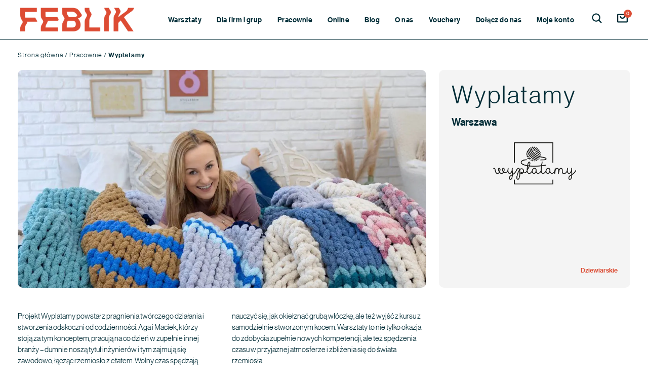

--- FILE ---
content_type: text/html; charset=UTF-8
request_url: https://feblik.pl/pracownia/wyplatamy/
body_size: 93305
content:
<!doctype html>
<html lang="pl-PL">
<head><meta charset="UTF-8"><script>if(navigator.userAgent.match(/MSIE|Internet Explorer/i)||navigator.userAgent.match(/Trident\/7\..*?rv:11/i)){var href=document.location.href;if(!href.match(/[?&]nowprocket/)){if(href.indexOf("?")==-1){if(href.indexOf("#")==-1){document.location.href=href+"?nowprocket=1"}else{document.location.href=href.replace("#","?nowprocket=1#")}}else{if(href.indexOf("#")==-1){document.location.href=href+"&nowprocket=1"}else{document.location.href=href.replace("#","&nowprocket=1#")}}}}</script><script>(()=>{class RocketLazyLoadScripts{constructor(){this.v="2.0.4",this.userEvents=["keydown","keyup","mousedown","mouseup","mousemove","mouseover","mouseout","touchmove","touchstart","touchend","touchcancel","wheel","click","dblclick","input"],this.attributeEvents=["onblur","onclick","oncontextmenu","ondblclick","onfocus","onmousedown","onmouseenter","onmouseleave","onmousemove","onmouseout","onmouseover","onmouseup","onmousewheel","onscroll","onsubmit"]}async t(){this.i(),this.o(),/iP(ad|hone)/.test(navigator.userAgent)&&this.h(),this.u(),this.l(this),this.m(),this.k(this),this.p(this),this._(),await Promise.all([this.R(),this.L()]),this.lastBreath=Date.now(),this.S(this),this.P(),this.D(),this.O(),this.M(),await this.C(this.delayedScripts.normal),await this.C(this.delayedScripts.defer),await this.C(this.delayedScripts.async),await this.T(),await this.F(),await this.j(),await this.A(),window.dispatchEvent(new Event("rocket-allScriptsLoaded")),this.everythingLoaded=!0,this.lastTouchEnd&&await new Promise(t=>setTimeout(t,500-Date.now()+this.lastTouchEnd)),this.I(),this.H(),this.U(),this.W()}i(){this.CSPIssue=sessionStorage.getItem("rocketCSPIssue"),document.addEventListener("securitypolicyviolation",t=>{this.CSPIssue||"script-src-elem"!==t.violatedDirective||"data"!==t.blockedURI||(this.CSPIssue=!0,sessionStorage.setItem("rocketCSPIssue",!0))},{isRocket:!0})}o(){window.addEventListener("pageshow",t=>{this.persisted=t.persisted,this.realWindowLoadedFired=!0},{isRocket:!0}),window.addEventListener("pagehide",()=>{this.onFirstUserAction=null},{isRocket:!0})}h(){let t;function e(e){t=e}window.addEventListener("touchstart",e,{isRocket:!0}),window.addEventListener("touchend",function i(o){o.changedTouches[0]&&t.changedTouches[0]&&Math.abs(o.changedTouches[0].pageX-t.changedTouches[0].pageX)<10&&Math.abs(o.changedTouches[0].pageY-t.changedTouches[0].pageY)<10&&o.timeStamp-t.timeStamp<200&&(window.removeEventListener("touchstart",e,{isRocket:!0}),window.removeEventListener("touchend",i,{isRocket:!0}),"INPUT"===o.target.tagName&&"text"===o.target.type||(o.target.dispatchEvent(new TouchEvent("touchend",{target:o.target,bubbles:!0})),o.target.dispatchEvent(new MouseEvent("mouseover",{target:o.target,bubbles:!0})),o.target.dispatchEvent(new PointerEvent("click",{target:o.target,bubbles:!0,cancelable:!0,detail:1,clientX:o.changedTouches[0].clientX,clientY:o.changedTouches[0].clientY})),event.preventDefault()))},{isRocket:!0})}q(t){this.userActionTriggered||("mousemove"!==t.type||this.firstMousemoveIgnored?"keyup"===t.type||"mouseover"===t.type||"mouseout"===t.type||(this.userActionTriggered=!0,this.onFirstUserAction&&this.onFirstUserAction()):this.firstMousemoveIgnored=!0),"click"===t.type&&t.preventDefault(),t.stopPropagation(),t.stopImmediatePropagation(),"touchstart"===this.lastEvent&&"touchend"===t.type&&(this.lastTouchEnd=Date.now()),"click"===t.type&&(this.lastTouchEnd=0),this.lastEvent=t.type,t.composedPath&&t.composedPath()[0].getRootNode()instanceof ShadowRoot&&(t.rocketTarget=t.composedPath()[0]),this.savedUserEvents.push(t)}u(){this.savedUserEvents=[],this.userEventHandler=this.q.bind(this),this.userEvents.forEach(t=>window.addEventListener(t,this.userEventHandler,{passive:!1,isRocket:!0})),document.addEventListener("visibilitychange",this.userEventHandler,{isRocket:!0})}U(){this.userEvents.forEach(t=>window.removeEventListener(t,this.userEventHandler,{passive:!1,isRocket:!0})),document.removeEventListener("visibilitychange",this.userEventHandler,{isRocket:!0}),this.savedUserEvents.forEach(t=>{(t.rocketTarget||t.target).dispatchEvent(new window[t.constructor.name](t.type,t))})}m(){const t="return false",e=Array.from(this.attributeEvents,t=>"data-rocket-"+t),i="["+this.attributeEvents.join("],[")+"]",o="[data-rocket-"+this.attributeEvents.join("],[data-rocket-")+"]",s=(e,i,o)=>{o&&o!==t&&(e.setAttribute("data-rocket-"+i,o),e["rocket"+i]=new Function("event",o),e.setAttribute(i,t))};new MutationObserver(t=>{for(const n of t)"attributes"===n.type&&(n.attributeName.startsWith("data-rocket-")||this.everythingLoaded?n.attributeName.startsWith("data-rocket-")&&this.everythingLoaded&&this.N(n.target,n.attributeName.substring(12)):s(n.target,n.attributeName,n.target.getAttribute(n.attributeName))),"childList"===n.type&&n.addedNodes.forEach(t=>{if(t.nodeType===Node.ELEMENT_NODE)if(this.everythingLoaded)for(const i of[t,...t.querySelectorAll(o)])for(const t of i.getAttributeNames())e.includes(t)&&this.N(i,t.substring(12));else for(const e of[t,...t.querySelectorAll(i)])for(const t of e.getAttributeNames())this.attributeEvents.includes(t)&&s(e,t,e.getAttribute(t))})}).observe(document,{subtree:!0,childList:!0,attributeFilter:[...this.attributeEvents,...e]})}I(){this.attributeEvents.forEach(t=>{document.querySelectorAll("[data-rocket-"+t+"]").forEach(e=>{this.N(e,t)})})}N(t,e){const i=t.getAttribute("data-rocket-"+e);i&&(t.setAttribute(e,i),t.removeAttribute("data-rocket-"+e))}k(t){Object.defineProperty(HTMLElement.prototype,"onclick",{get(){return this.rocketonclick||null},set(e){this.rocketonclick=e,this.setAttribute(t.everythingLoaded?"onclick":"data-rocket-onclick","this.rocketonclick(event)")}})}S(t){function e(e,i){let o=e[i];e[i]=null,Object.defineProperty(e,i,{get:()=>o,set(s){t.everythingLoaded?o=s:e["rocket"+i]=o=s}})}e(document,"onreadystatechange"),e(window,"onload"),e(window,"onpageshow");try{Object.defineProperty(document,"readyState",{get:()=>t.rocketReadyState,set(e){t.rocketReadyState=e},configurable:!0}),document.readyState="loading"}catch(t){console.log("WPRocket DJE readyState conflict, bypassing")}}l(t){this.originalAddEventListener=EventTarget.prototype.addEventListener,this.originalRemoveEventListener=EventTarget.prototype.removeEventListener,this.savedEventListeners=[],EventTarget.prototype.addEventListener=function(e,i,o){o&&o.isRocket||!t.B(e,this)&&!t.userEvents.includes(e)||t.B(e,this)&&!t.userActionTriggered||e.startsWith("rocket-")||t.everythingLoaded?t.originalAddEventListener.call(this,e,i,o):(t.savedEventListeners.push({target:this,remove:!1,type:e,func:i,options:o}),"mouseenter"!==e&&"mouseleave"!==e||t.originalAddEventListener.call(this,e,t.savedUserEvents.push,o))},EventTarget.prototype.removeEventListener=function(e,i,o){o&&o.isRocket||!t.B(e,this)&&!t.userEvents.includes(e)||t.B(e,this)&&!t.userActionTriggered||e.startsWith("rocket-")||t.everythingLoaded?t.originalRemoveEventListener.call(this,e,i,o):t.savedEventListeners.push({target:this,remove:!0,type:e,func:i,options:o})}}J(t,e){this.savedEventListeners=this.savedEventListeners.filter(i=>{let o=i.type,s=i.target||window;return e!==o||t!==s||(this.B(o,s)&&(i.type="rocket-"+o),this.$(i),!1)})}H(){EventTarget.prototype.addEventListener=this.originalAddEventListener,EventTarget.prototype.removeEventListener=this.originalRemoveEventListener,this.savedEventListeners.forEach(t=>this.$(t))}$(t){t.remove?this.originalRemoveEventListener.call(t.target,t.type,t.func,t.options):this.originalAddEventListener.call(t.target,t.type,t.func,t.options)}p(t){let e;function i(e){return t.everythingLoaded?e:e.split(" ").map(t=>"load"===t||t.startsWith("load.")?"rocket-jquery-load":t).join(" ")}function o(o){function s(e){const s=o.fn[e];o.fn[e]=o.fn.init.prototype[e]=function(){return this[0]===window&&t.userActionTriggered&&("string"==typeof arguments[0]||arguments[0]instanceof String?arguments[0]=i(arguments[0]):"object"==typeof arguments[0]&&Object.keys(arguments[0]).forEach(t=>{const e=arguments[0][t];delete arguments[0][t],arguments[0][i(t)]=e})),s.apply(this,arguments),this}}if(o&&o.fn&&!t.allJQueries.includes(o)){const e={DOMContentLoaded:[],"rocket-DOMContentLoaded":[]};for(const t in e)document.addEventListener(t,()=>{e[t].forEach(t=>t())},{isRocket:!0});o.fn.ready=o.fn.init.prototype.ready=function(i){function s(){parseInt(o.fn.jquery)>2?setTimeout(()=>i.bind(document)(o)):i.bind(document)(o)}return"function"==typeof i&&(t.realDomReadyFired?!t.userActionTriggered||t.fauxDomReadyFired?s():e["rocket-DOMContentLoaded"].push(s):e.DOMContentLoaded.push(s)),o([])},s("on"),s("one"),s("off"),t.allJQueries.push(o)}e=o}t.allJQueries=[],o(window.jQuery),Object.defineProperty(window,"jQuery",{get:()=>e,set(t){o(t)}})}P(){const t=new Map;document.write=document.writeln=function(e){const i=document.currentScript,o=document.createRange(),s=i.parentElement;let n=t.get(i);void 0===n&&(n=i.nextSibling,t.set(i,n));const c=document.createDocumentFragment();o.setStart(c,0),c.appendChild(o.createContextualFragment(e)),s.insertBefore(c,n)}}async R(){return new Promise(t=>{this.userActionTriggered?t():this.onFirstUserAction=t})}async L(){return new Promise(t=>{document.addEventListener("DOMContentLoaded",()=>{this.realDomReadyFired=!0,t()},{isRocket:!0})})}async j(){return this.realWindowLoadedFired?Promise.resolve():new Promise(t=>{window.addEventListener("load",t,{isRocket:!0})})}M(){this.pendingScripts=[];this.scriptsMutationObserver=new MutationObserver(t=>{for(const e of t)e.addedNodes.forEach(t=>{"SCRIPT"!==t.tagName||t.noModule||t.isWPRocket||this.pendingScripts.push({script:t,promise:new Promise(e=>{const i=()=>{const i=this.pendingScripts.findIndex(e=>e.script===t);i>=0&&this.pendingScripts.splice(i,1),e()};t.addEventListener("load",i,{isRocket:!0}),t.addEventListener("error",i,{isRocket:!0}),setTimeout(i,1e3)})})})}),this.scriptsMutationObserver.observe(document,{childList:!0,subtree:!0})}async F(){await this.X(),this.pendingScripts.length?(await this.pendingScripts[0].promise,await this.F()):this.scriptsMutationObserver.disconnect()}D(){this.delayedScripts={normal:[],async:[],defer:[]},document.querySelectorAll("script[type$=rocketlazyloadscript]").forEach(t=>{t.hasAttribute("data-rocket-src")?t.hasAttribute("async")&&!1!==t.async?this.delayedScripts.async.push(t):t.hasAttribute("defer")&&!1!==t.defer||"module"===t.getAttribute("data-rocket-type")?this.delayedScripts.defer.push(t):this.delayedScripts.normal.push(t):this.delayedScripts.normal.push(t)})}async _(){await this.L();let t=[];document.querySelectorAll("script[type$=rocketlazyloadscript][data-rocket-src]").forEach(e=>{let i=e.getAttribute("data-rocket-src");if(i&&!i.startsWith("data:")){i.startsWith("//")&&(i=location.protocol+i);try{const o=new URL(i).origin;o!==location.origin&&t.push({src:o,crossOrigin:e.crossOrigin||"module"===e.getAttribute("data-rocket-type")})}catch(t){}}}),t=[...new Map(t.map(t=>[JSON.stringify(t),t])).values()],this.Y(t,"preconnect")}async G(t){if(await this.K(),!0!==t.noModule||!("noModule"in HTMLScriptElement.prototype))return new Promise(e=>{let i;function o(){(i||t).setAttribute("data-rocket-status","executed"),e()}try{if(navigator.userAgent.includes("Firefox/")||""===navigator.vendor||this.CSPIssue)i=document.createElement("script"),[...t.attributes].forEach(t=>{let e=t.nodeName;"type"!==e&&("data-rocket-type"===e&&(e="type"),"data-rocket-src"===e&&(e="src"),i.setAttribute(e,t.nodeValue))}),t.text&&(i.text=t.text),t.nonce&&(i.nonce=t.nonce),i.hasAttribute("src")?(i.addEventListener("load",o,{isRocket:!0}),i.addEventListener("error",()=>{i.setAttribute("data-rocket-status","failed-network"),e()},{isRocket:!0}),setTimeout(()=>{i.isConnected||e()},1)):(i.text=t.text,o()),i.isWPRocket=!0,t.parentNode.replaceChild(i,t);else{const i=t.getAttribute("data-rocket-type"),s=t.getAttribute("data-rocket-src");i?(t.type=i,t.removeAttribute("data-rocket-type")):t.removeAttribute("type"),t.addEventListener("load",o,{isRocket:!0}),t.addEventListener("error",i=>{this.CSPIssue&&i.target.src.startsWith("data:")?(console.log("WPRocket: CSP fallback activated"),t.removeAttribute("src"),this.G(t).then(e)):(t.setAttribute("data-rocket-status","failed-network"),e())},{isRocket:!0}),s?(t.fetchPriority="high",t.removeAttribute("data-rocket-src"),t.src=s):t.src="data:text/javascript;base64,"+window.btoa(unescape(encodeURIComponent(t.text)))}}catch(i){t.setAttribute("data-rocket-status","failed-transform"),e()}});t.setAttribute("data-rocket-status","skipped")}async C(t){const e=t.shift();return e?(e.isConnected&&await this.G(e),this.C(t)):Promise.resolve()}O(){this.Y([...this.delayedScripts.normal,...this.delayedScripts.defer,...this.delayedScripts.async],"preload")}Y(t,e){this.trash=this.trash||[];let i=!0;var o=document.createDocumentFragment();t.forEach(t=>{const s=t.getAttribute&&t.getAttribute("data-rocket-src")||t.src;if(s&&!s.startsWith("data:")){const n=document.createElement("link");n.href=s,n.rel=e,"preconnect"!==e&&(n.as="script",n.fetchPriority=i?"high":"low"),t.getAttribute&&"module"===t.getAttribute("data-rocket-type")&&(n.crossOrigin=!0),t.crossOrigin&&(n.crossOrigin=t.crossOrigin),t.integrity&&(n.integrity=t.integrity),t.nonce&&(n.nonce=t.nonce),o.appendChild(n),this.trash.push(n),i=!1}}),document.head.appendChild(o)}W(){this.trash.forEach(t=>t.remove())}async T(){try{document.readyState="interactive"}catch(t){}this.fauxDomReadyFired=!0;try{await this.K(),this.J(document,"readystatechange"),document.dispatchEvent(new Event("rocket-readystatechange")),await this.K(),document.rocketonreadystatechange&&document.rocketonreadystatechange(),await this.K(),this.J(document,"DOMContentLoaded"),document.dispatchEvent(new Event("rocket-DOMContentLoaded")),await this.K(),this.J(window,"DOMContentLoaded"),window.dispatchEvent(new Event("rocket-DOMContentLoaded"))}catch(t){console.error(t)}}async A(){try{document.readyState="complete"}catch(t){}try{await this.K(),this.J(document,"readystatechange"),document.dispatchEvent(new Event("rocket-readystatechange")),await this.K(),document.rocketonreadystatechange&&document.rocketonreadystatechange(),await this.K(),this.J(window,"load"),window.dispatchEvent(new Event("rocket-load")),await this.K(),window.rocketonload&&window.rocketonload(),await this.K(),this.allJQueries.forEach(t=>t(window).trigger("rocket-jquery-load")),await this.K(),this.J(window,"pageshow");const t=new Event("rocket-pageshow");t.persisted=this.persisted,window.dispatchEvent(t),await this.K(),window.rocketonpageshow&&window.rocketonpageshow({persisted:this.persisted})}catch(t){console.error(t)}}async K(){Date.now()-this.lastBreath>45&&(await this.X(),this.lastBreath=Date.now())}async X(){return document.hidden?new Promise(t=>setTimeout(t)):new Promise(t=>requestAnimationFrame(t))}B(t,e){return e===document&&"readystatechange"===t||(e===document&&"DOMContentLoaded"===t||(e===window&&"DOMContentLoaded"===t||(e===window&&"load"===t||e===window&&"pageshow"===t)))}static run(){(new RocketLazyLoadScripts).t()}}RocketLazyLoadScripts.run()})();</script>
	
	<meta name="viewport" content="width=device-width, initial-scale=1">
	<link rel="profile" href="https://gmpg.org/xfn/11">
	<meta name='robots' content='index, follow, max-image-preview:large, max-snippet:-1, max-video-preview:-1' />

<!-- Google Tag Manager by PYS -->
    <script type="rocketlazyloadscript" data-cfasync="false" data-pagespeed-no-defer>
	    window.dataLayerPYS = window.dataLayerPYS || [];
	</script>
<!-- End Google Tag Manager by PYS -->
<!-- Google Tag Manager by PYS -->
<script type="rocketlazyloadscript" data-cfasync="false" data-pagespeed-no-defer>
	var pys_datalayer_name = "dataLayer";
	window.dataLayerPYS = window.dataLayerPYS || [];</script> 
<!-- End Google Tag Manager by PYS -->
	<!-- This site is optimized with the Yoast SEO plugin v26.7 - https://yoast.com/wordpress/plugins/seo/ -->
	<title>Pracownia Wyplatamy | Warsztaty dziewiarskie | FEBLIK</title>
<link data-rocket-prefetch href="https://snap.licdn.com" rel="dns-prefetch">
<link data-rocket-prefetch href="https://an.gr-wcon.com" rel="dns-prefetch">
<link data-rocket-prefetch href="https://www.googletagmanager.com" rel="dns-prefetch">
<link data-rocket-prefetch href="https://connect.facebook.net" rel="dns-prefetch">
<link data-rocket-prefetch href="https://cdn-cookieyes.com" rel="dns-prefetch">
<link data-rocket-prefetch href="https://us-an.gr-cdn.com" rel="dns-prefetch">
<link data-rocket-prefetch href="https://googleads.g.doubleclick.net" rel="dns-prefetch">
<link data-rocket-prefetch href="https://us-ms.gr-cdn.com" rel="dns-prefetch">
<style id="wpr-usedcss">img:is([sizes=auto i],[sizes^="auto," i]){contain-intrinsic-size:3000px 1500px}img.emoji{display:inline!important;border:none!important;box-shadow:none!important;height:1em!important;width:1em!important;margin:0 .07em!important;vertical-align:-.1em!important;background:0 0!important;padding:0!important}:where(.wp-block-button__link){border-radius:9999px;box-shadow:none;padding:calc(.667em + 2px) calc(1.333em + 2px);text-decoration:none}:root :where(.wp-block-button .wp-block-button__link.is-style-outline),:root :where(.wp-block-button.is-style-outline>.wp-block-button__link){border:2px solid;padding:.667em 1.333em}:root :where(.wp-block-button .wp-block-button__link.is-style-outline:not(.has-text-color)),:root :where(.wp-block-button.is-style-outline>.wp-block-button__link:not(.has-text-color)){color:currentColor}:root :where(.wp-block-button .wp-block-button__link.is-style-outline:not(.has-background)),:root :where(.wp-block-button.is-style-outline>.wp-block-button__link:not(.has-background)){background-color:initial;background-image:none}:where(.wp-block-calendar table:not(.has-background) th){background:#ddd}:where(.wp-block-columns){margin-bottom:1.75em}:where(.wp-block-columns.has-background){padding:1.25em 2.375em}:where(.wp-block-post-comments input[type=submit]){border:none}:where(.wp-block-cover-image:not(.has-text-color)),:where(.wp-block-cover:not(.has-text-color)){color:#fff}:where(.wp-block-cover-image.is-light:not(.has-text-color)),:where(.wp-block-cover.is-light:not(.has-text-color)){color:#000}:root :where(.wp-block-cover h1:not(.has-text-color)),:root :where(.wp-block-cover h2:not(.has-text-color)),:root :where(.wp-block-cover h3:not(.has-text-color)),:root :where(.wp-block-cover h4:not(.has-text-color)),:root :where(.wp-block-cover h5:not(.has-text-color)),:root :where(.wp-block-cover h6:not(.has-text-color)),:root :where(.wp-block-cover p:not(.has-text-color)){color:inherit}:where(.wp-block-file){margin-bottom:1.5em}:where(.wp-block-file__button){border-radius:2em;display:inline-block;padding:.5em 1em}:where(.wp-block-file__button):where(a):active,:where(.wp-block-file__button):where(a):focus,:where(.wp-block-file__button):where(a):hover,:where(.wp-block-file__button):where(a):visited{box-shadow:none;color:#fff;opacity:.85;text-decoration:none}:where(.wp-block-form-input__input){font-size:1em;margin-bottom:.5em;padding:0 .5em}:where(.wp-block-form-input__input)[type=date],:where(.wp-block-form-input__input)[type=datetime-local],:where(.wp-block-form-input__input)[type=datetime],:where(.wp-block-form-input__input)[type=email],:where(.wp-block-form-input__input)[type=month],:where(.wp-block-form-input__input)[type=number],:where(.wp-block-form-input__input)[type=password],:where(.wp-block-form-input__input)[type=search],:where(.wp-block-form-input__input)[type=tel],:where(.wp-block-form-input__input)[type=text],:where(.wp-block-form-input__input)[type=time],:where(.wp-block-form-input__input)[type=url],:where(.wp-block-form-input__input)[type=week]{border-style:solid;border-width:1px;line-height:2;min-height:2em}:where(.wp-block-group.wp-block-group-is-layout-constrained){position:relative}:root :where(.wp-block-image.is-style-rounded img,.wp-block-image .is-style-rounded img){border-radius:9999px}:where(.wp-block-latest-comments:not([style*=line-height] .wp-block-latest-comments__comment)){line-height:1.1}:where(.wp-block-latest-comments:not([style*=line-height] .wp-block-latest-comments__comment-excerpt p)){line-height:1.8}:root :where(.wp-block-latest-posts.is-grid){padding:0}:root :where(.wp-block-latest-posts.wp-block-latest-posts__list){padding-left:0}ol,ul{box-sizing:border-box}:root :where(.wp-block-list.has-background){padding:1.25em 2.375em}:where(.wp-block-navigation.has-background .wp-block-navigation-item a:not(.wp-element-button)),:where(.wp-block-navigation.has-background .wp-block-navigation-submenu a:not(.wp-element-button)){padding:.5em 1em}:where(.wp-block-navigation .wp-block-navigation__submenu-container .wp-block-navigation-item a:not(.wp-element-button)),:where(.wp-block-navigation .wp-block-navigation__submenu-container .wp-block-navigation-submenu a:not(.wp-element-button)),:where(.wp-block-navigation .wp-block-navigation__submenu-container .wp-block-navigation-submenu button.wp-block-navigation-item__content),:where(.wp-block-navigation .wp-block-navigation__submenu-container .wp-block-pages-list__item button.wp-block-navigation-item__content){padding:.5em 1em}:root :where(p.has-background){padding:1.25em 2.375em}:where(p.has-text-color:not(.has-link-color)) a{color:inherit}:where(.wp-block-post-comments-form input:not([type=submit])),:where(.wp-block-post-comments-form textarea){border:1px solid #949494;font-family:inherit;font-size:1em}:where(.wp-block-post-comments-form input:where(:not([type=submit]):not([type=checkbox]))),:where(.wp-block-post-comments-form textarea){padding:calc(.667em + 2px)}:where(.wp-block-post-excerpt){box-sizing:border-box;margin-bottom:var(--wp--style--block-gap);margin-top:var(--wp--style--block-gap)}:where(.wp-block-preformatted.has-background){padding:1.25em 2.375em}:where(.wp-block-search__button){border:1px solid #ccc;padding:6px 10px}:where(.wp-block-search__input){appearance:none;border:1px solid #949494;flex-grow:1;font-family:inherit;font-size:inherit;font-style:inherit;font-weight:inherit;letter-spacing:inherit;line-height:inherit;margin-left:0;margin-right:0;min-width:3rem;padding:8px;text-decoration:unset!important;text-transform:inherit}:where(.wp-block-search__button-inside .wp-block-search__inside-wrapper){background-color:#fff;border:1px solid #949494;box-sizing:border-box;padding:4px}:where(.wp-block-search__button-inside .wp-block-search__inside-wrapper) .wp-block-search__input{border:none;border-radius:0;padding:0 4px}:where(.wp-block-search__button-inside .wp-block-search__inside-wrapper) .wp-block-search__input:focus{outline:0}:where(.wp-block-search__button-inside .wp-block-search__inside-wrapper) :where(.wp-block-search__button){padding:4px 8px}:root :where(.wp-block-separator.is-style-dots){height:auto;line-height:1;text-align:center}:root :where(.wp-block-separator.is-style-dots):before{color:currentColor;content:"···";font-family:serif;font-size:1.5em;letter-spacing:2em;padding-left:2em}:root :where(.wp-block-site-logo.is-style-rounded){border-radius:9999px}:where(.wp-block-social-links:not(.is-style-logos-only)) .wp-social-link{background-color:#f0f0f0;color:#444}:where(.wp-block-social-links:not(.is-style-logos-only)) .wp-social-link-amazon{background-color:#f90;color:#fff}:where(.wp-block-social-links:not(.is-style-logos-only)) .wp-social-link-bandcamp{background-color:#1ea0c3;color:#fff}:where(.wp-block-social-links:not(.is-style-logos-only)) .wp-social-link-behance{background-color:#0757fe;color:#fff}:where(.wp-block-social-links:not(.is-style-logos-only)) .wp-social-link-bluesky{background-color:#0a7aff;color:#fff}:where(.wp-block-social-links:not(.is-style-logos-only)) .wp-social-link-codepen{background-color:#1e1f26;color:#fff}:where(.wp-block-social-links:not(.is-style-logos-only)) .wp-social-link-deviantart{background-color:#02e49b;color:#fff}:where(.wp-block-social-links:not(.is-style-logos-only)) .wp-social-link-discord{background-color:#5865f2;color:#fff}:where(.wp-block-social-links:not(.is-style-logos-only)) .wp-social-link-dribbble{background-color:#e94c89;color:#fff}:where(.wp-block-social-links:not(.is-style-logos-only)) .wp-social-link-dropbox{background-color:#4280ff;color:#fff}:where(.wp-block-social-links:not(.is-style-logos-only)) .wp-social-link-etsy{background-color:#f45800;color:#fff}:where(.wp-block-social-links:not(.is-style-logos-only)) .wp-social-link-facebook{background-color:#0866ff;color:#fff}:where(.wp-block-social-links:not(.is-style-logos-only)) .wp-social-link-fivehundredpx{background-color:#000;color:#fff}:where(.wp-block-social-links:not(.is-style-logos-only)) .wp-social-link-flickr{background-color:#0461dd;color:#fff}:where(.wp-block-social-links:not(.is-style-logos-only)) .wp-social-link-foursquare{background-color:#e65678;color:#fff}:where(.wp-block-social-links:not(.is-style-logos-only)) .wp-social-link-github{background-color:#24292d;color:#fff}:where(.wp-block-social-links:not(.is-style-logos-only)) .wp-social-link-goodreads{background-color:#eceadd;color:#382110}:where(.wp-block-social-links:not(.is-style-logos-only)) .wp-social-link-google{background-color:#ea4434;color:#fff}:where(.wp-block-social-links:not(.is-style-logos-only)) .wp-social-link-gravatar{background-color:#1d4fc4;color:#fff}:where(.wp-block-social-links:not(.is-style-logos-only)) .wp-social-link-instagram{background-color:#f00075;color:#fff}:where(.wp-block-social-links:not(.is-style-logos-only)) .wp-social-link-lastfm{background-color:#e21b24;color:#fff}:where(.wp-block-social-links:not(.is-style-logos-only)) .wp-social-link-linkedin{background-color:#0d66c2;color:#fff}:where(.wp-block-social-links:not(.is-style-logos-only)) .wp-social-link-mastodon{background-color:#3288d4;color:#fff}:where(.wp-block-social-links:not(.is-style-logos-only)) .wp-social-link-medium{background-color:#000;color:#fff}:where(.wp-block-social-links:not(.is-style-logos-only)) .wp-social-link-meetup{background-color:#f6405f;color:#fff}:where(.wp-block-social-links:not(.is-style-logos-only)) .wp-social-link-patreon{background-color:#000;color:#fff}:where(.wp-block-social-links:not(.is-style-logos-only)) .wp-social-link-pinterest{background-color:#e60122;color:#fff}:where(.wp-block-social-links:not(.is-style-logos-only)) .wp-social-link-pocket{background-color:#ef4155;color:#fff}:where(.wp-block-social-links:not(.is-style-logos-only)) .wp-social-link-reddit{background-color:#ff4500;color:#fff}:where(.wp-block-social-links:not(.is-style-logos-only)) .wp-social-link-skype{background-color:#0478d7;color:#fff}:where(.wp-block-social-links:not(.is-style-logos-only)) .wp-social-link-snapchat{background-color:#fefc00;color:#fff;stroke:#000}:where(.wp-block-social-links:not(.is-style-logos-only)) .wp-social-link-soundcloud{background-color:#ff5600;color:#fff}:where(.wp-block-social-links:not(.is-style-logos-only)) .wp-social-link-spotify{background-color:#1bd760;color:#fff}:where(.wp-block-social-links:not(.is-style-logos-only)) .wp-social-link-telegram{background-color:#2aabee;color:#fff}:where(.wp-block-social-links:not(.is-style-logos-only)) .wp-social-link-threads{background-color:#000;color:#fff}:where(.wp-block-social-links:not(.is-style-logos-only)) .wp-social-link-tiktok{background-color:#000;color:#fff}:where(.wp-block-social-links:not(.is-style-logos-only)) .wp-social-link-tumblr{background-color:#011835;color:#fff}:where(.wp-block-social-links:not(.is-style-logos-only)) .wp-social-link-twitch{background-color:#6440a4;color:#fff}:where(.wp-block-social-links:not(.is-style-logos-only)) .wp-social-link-twitter{background-color:#1da1f2;color:#fff}:where(.wp-block-social-links:not(.is-style-logos-only)) .wp-social-link-vimeo{background-color:#1eb7ea;color:#fff}:where(.wp-block-social-links:not(.is-style-logos-only)) .wp-social-link-vk{background-color:#4680c2;color:#fff}:where(.wp-block-social-links:not(.is-style-logos-only)) .wp-social-link-wordpress{background-color:#3499cd;color:#fff}:where(.wp-block-social-links:not(.is-style-logos-only)) .wp-social-link-whatsapp{background-color:#25d366;color:#fff}:where(.wp-block-social-links:not(.is-style-logos-only)) .wp-social-link-x{background-color:#000;color:#fff}:where(.wp-block-social-links:not(.is-style-logos-only)) .wp-social-link-yelp{background-color:#d32422;color:#fff}:where(.wp-block-social-links:not(.is-style-logos-only)) .wp-social-link-youtube{background-color:red;color:#fff}:where(.wp-block-social-links.is-style-logos-only) .wp-social-link{background:0 0}:where(.wp-block-social-links.is-style-logos-only) .wp-social-link svg{height:1.25em;width:1.25em}:where(.wp-block-social-links.is-style-logos-only) .wp-social-link-amazon{color:#f90}:where(.wp-block-social-links.is-style-logos-only) .wp-social-link-bandcamp{color:#1ea0c3}:where(.wp-block-social-links.is-style-logos-only) .wp-social-link-behance{color:#0757fe}:where(.wp-block-social-links.is-style-logos-only) .wp-social-link-bluesky{color:#0a7aff}:where(.wp-block-social-links.is-style-logos-only) .wp-social-link-codepen{color:#1e1f26}:where(.wp-block-social-links.is-style-logos-only) .wp-social-link-deviantart{color:#02e49b}:where(.wp-block-social-links.is-style-logos-only) .wp-social-link-discord{color:#5865f2}:where(.wp-block-social-links.is-style-logos-only) .wp-social-link-dribbble{color:#e94c89}:where(.wp-block-social-links.is-style-logos-only) .wp-social-link-dropbox{color:#4280ff}:where(.wp-block-social-links.is-style-logos-only) .wp-social-link-etsy{color:#f45800}:where(.wp-block-social-links.is-style-logos-only) .wp-social-link-facebook{color:#0866ff}:where(.wp-block-social-links.is-style-logos-only) .wp-social-link-fivehundredpx{color:#000}:where(.wp-block-social-links.is-style-logos-only) .wp-social-link-flickr{color:#0461dd}:where(.wp-block-social-links.is-style-logos-only) .wp-social-link-foursquare{color:#e65678}:where(.wp-block-social-links.is-style-logos-only) .wp-social-link-github{color:#24292d}:where(.wp-block-social-links.is-style-logos-only) .wp-social-link-goodreads{color:#382110}:where(.wp-block-social-links.is-style-logos-only) .wp-social-link-google{color:#ea4434}:where(.wp-block-social-links.is-style-logos-only) .wp-social-link-gravatar{color:#1d4fc4}:where(.wp-block-social-links.is-style-logos-only) .wp-social-link-instagram{color:#f00075}:where(.wp-block-social-links.is-style-logos-only) .wp-social-link-lastfm{color:#e21b24}:where(.wp-block-social-links.is-style-logos-only) .wp-social-link-linkedin{color:#0d66c2}:where(.wp-block-social-links.is-style-logos-only) .wp-social-link-mastodon{color:#3288d4}:where(.wp-block-social-links.is-style-logos-only) .wp-social-link-medium{color:#000}:where(.wp-block-social-links.is-style-logos-only) .wp-social-link-meetup{color:#f6405f}:where(.wp-block-social-links.is-style-logos-only) .wp-social-link-patreon{color:#000}:where(.wp-block-social-links.is-style-logos-only) .wp-social-link-pinterest{color:#e60122}:where(.wp-block-social-links.is-style-logos-only) .wp-social-link-pocket{color:#ef4155}:where(.wp-block-social-links.is-style-logos-only) .wp-social-link-reddit{color:#ff4500}:where(.wp-block-social-links.is-style-logos-only) .wp-social-link-skype{color:#0478d7}:where(.wp-block-social-links.is-style-logos-only) .wp-social-link-snapchat{color:#fff;stroke:#000}:where(.wp-block-social-links.is-style-logos-only) .wp-social-link-soundcloud{color:#ff5600}:where(.wp-block-social-links.is-style-logos-only) .wp-social-link-spotify{color:#1bd760}:where(.wp-block-social-links.is-style-logos-only) .wp-social-link-telegram{color:#2aabee}:where(.wp-block-social-links.is-style-logos-only) .wp-social-link-threads{color:#000}:where(.wp-block-social-links.is-style-logos-only) .wp-social-link-tiktok{color:#000}:where(.wp-block-social-links.is-style-logos-only) .wp-social-link-tumblr{color:#011835}:where(.wp-block-social-links.is-style-logos-only) .wp-social-link-twitch{color:#6440a4}:where(.wp-block-social-links.is-style-logos-only) .wp-social-link-twitter{color:#1da1f2}:where(.wp-block-social-links.is-style-logos-only) .wp-social-link-vimeo{color:#1eb7ea}:where(.wp-block-social-links.is-style-logos-only) .wp-social-link-vk{color:#4680c2}:where(.wp-block-social-links.is-style-logos-only) .wp-social-link-whatsapp{color:#25d366}:where(.wp-block-social-links.is-style-logos-only) .wp-social-link-wordpress{color:#3499cd}:where(.wp-block-social-links.is-style-logos-only) .wp-social-link-x{color:#000}:where(.wp-block-social-links.is-style-logos-only) .wp-social-link-yelp{color:#d32422}:where(.wp-block-social-links.is-style-logos-only) .wp-social-link-youtube{color:red}:root :where(.wp-block-social-links .wp-social-link a){padding:.25em}:root :where(.wp-block-social-links.is-style-logos-only .wp-social-link a){padding:0}:root :where(.wp-block-social-links.is-style-pill-shape .wp-social-link a){padding-left:.6666666667em;padding-right:.6666666667em}:root :where(.wp-block-tag-cloud.is-style-outline){display:flex;flex-wrap:wrap;gap:1ch}:root :where(.wp-block-tag-cloud.is-style-outline a){border:1px solid;font-size:unset!important;margin-right:0;padding:1ch 2ch;text-decoration:none!important}:root :where(.wp-block-table-of-contents){box-sizing:border-box}:where(.wp-block-term-description){box-sizing:border-box;margin-bottom:var(--wp--style--block-gap);margin-top:var(--wp--style--block-gap)}:where(pre.wp-block-verse){font-family:inherit}:root{--wp-block-synced-color:#7a00df;--wp-block-synced-color--rgb:122,0,223;--wp-bound-block-color:var(--wp-block-synced-color);--wp-editor-canvas-background:#ddd;--wp-admin-theme-color:#007cba;--wp-admin-theme-color--rgb:0,124,186;--wp-admin-theme-color-darker-10:#006ba1;--wp-admin-theme-color-darker-10--rgb:0,107,160.5;--wp-admin-theme-color-darker-20:#005a87;--wp-admin-theme-color-darker-20--rgb:0,90,135;--wp-admin-border-width-focus:2px}@media (min-resolution:192dpi){:root{--wp-admin-border-width-focus:1.5px}}:root{--wp--preset--font-size--normal:16px;--wp--preset--font-size--huge:42px}.aligncenter{clear:both}.screen-reader-text{border:0;clip-path:inset(50%);height:1px;margin:-1px;overflow:hidden;padding:0;position:absolute;width:1px;word-wrap:normal!important}.screen-reader-text:focus{background-color:#ddd;clip-path:none;color:#444;display:block;font-size:1em;height:auto;left:5px;line-height:normal;padding:15px 23px 14px;text-decoration:none;top:5px;width:auto;z-index:100000}html :where(.has-border-color){border-style:solid}html :where([style*=border-top-color]){border-top-style:solid}html :where([style*=border-right-color]){border-right-style:solid}html :where([style*=border-bottom-color]){border-bottom-style:solid}html :where([style*=border-left-color]){border-left-style:solid}html :where([style*=border-width]){border-style:solid}html :where([style*=border-top-width]){border-top-style:solid}html :where([style*=border-right-width]){border-right-style:solid}html :where([style*=border-bottom-width]){border-bottom-style:solid}html :where([style*=border-left-width]){border-left-style:solid}html :where(img[class*=wp-image-]){height:auto;max-width:100%}:where(figure){margin:0 0 1em}html :where(.is-position-sticky){--wp-admin--admin-bar--position-offset:var(--wp-admin--admin-bar--height,0px)}@media screen and (max-width:600px){html :where(.is-position-sticky){--wp-admin--admin-bar--position-offset:0px}}.jet-listing-dynamic-field__content{display:block;max-width:100%}.jet-listing-dynamic-field__content:has(.jet-engine-gallery-grid--masonry){width:100%!important}.jet-engine-listing-overlay-wrap{position:relative;cursor:pointer}a:has(>.jet-engine-lightbox-icon):before{display:none}:root{--wp--preset--aspect-ratio--square:1;--wp--preset--aspect-ratio--4-3:4/3;--wp--preset--aspect-ratio--3-4:3/4;--wp--preset--aspect-ratio--3-2:3/2;--wp--preset--aspect-ratio--2-3:2/3;--wp--preset--aspect-ratio--16-9:16/9;--wp--preset--aspect-ratio--9-16:9/16;--wp--preset--color--black:#000000;--wp--preset--color--cyan-bluish-gray:#abb8c3;--wp--preset--color--white:#ffffff;--wp--preset--color--pale-pink:#f78da7;--wp--preset--color--vivid-red:#cf2e2e;--wp--preset--color--luminous-vivid-orange:#ff6900;--wp--preset--color--luminous-vivid-amber:#fcb900;--wp--preset--color--light-green-cyan:#7bdcb5;--wp--preset--color--vivid-green-cyan:#00d084;--wp--preset--color--pale-cyan-blue:#8ed1fc;--wp--preset--color--vivid-cyan-blue:#0693e3;--wp--preset--color--vivid-purple:#9b51e0;--wp--preset--gradient--vivid-cyan-blue-to-vivid-purple:linear-gradient(135deg,rgb(6, 147, 227) 0%,rgb(155, 81, 224) 100%);--wp--preset--gradient--light-green-cyan-to-vivid-green-cyan:linear-gradient(135deg,rgb(122, 220, 180) 0%,rgb(0, 208, 130) 100%);--wp--preset--gradient--luminous-vivid-amber-to-luminous-vivid-orange:linear-gradient(135deg,rgb(252, 185, 0) 0%,rgb(255, 105, 0) 100%);--wp--preset--gradient--luminous-vivid-orange-to-vivid-red:linear-gradient(135deg,rgb(255, 105, 0) 0%,rgb(207, 46, 46) 100%);--wp--preset--gradient--very-light-gray-to-cyan-bluish-gray:linear-gradient(135deg,rgb(238, 238, 238) 0%,rgb(169, 184, 195) 100%);--wp--preset--gradient--cool-to-warm-spectrum:linear-gradient(135deg,rgb(74, 234, 220) 0%,rgb(151, 120, 209) 20%,rgb(207, 42, 186) 40%,rgb(238, 44, 130) 60%,rgb(251, 105, 98) 80%,rgb(254, 248, 76) 100%);--wp--preset--gradient--blush-light-purple:linear-gradient(135deg,rgb(255, 206, 236) 0%,rgb(152, 150, 240) 100%);--wp--preset--gradient--blush-bordeaux:linear-gradient(135deg,rgb(254, 205, 165) 0%,rgb(254, 45, 45) 50%,rgb(107, 0, 62) 100%);--wp--preset--gradient--luminous-dusk:linear-gradient(135deg,rgb(255, 203, 112) 0%,rgb(199, 81, 192) 50%,rgb(65, 88, 208) 100%);--wp--preset--gradient--pale-ocean:linear-gradient(135deg,rgb(255, 245, 203) 0%,rgb(182, 227, 212) 50%,rgb(51, 167, 181) 100%);--wp--preset--gradient--electric-grass:linear-gradient(135deg,rgb(202, 248, 128) 0%,rgb(113, 206, 126) 100%);--wp--preset--gradient--midnight:linear-gradient(135deg,rgb(2, 3, 129) 0%,rgb(40, 116, 252) 100%);--wp--preset--font-size--small:13px;--wp--preset--font-size--medium:20px;--wp--preset--font-size--large:36px;--wp--preset--font-size--x-large:42px;--wp--preset--spacing--20:0.44rem;--wp--preset--spacing--30:0.67rem;--wp--preset--spacing--40:1rem;--wp--preset--spacing--50:1.5rem;--wp--preset--spacing--60:2.25rem;--wp--preset--spacing--70:3.38rem;--wp--preset--spacing--80:5.06rem;--wp--preset--shadow--natural:6px 6px 9px rgba(0, 0, 0, .2);--wp--preset--shadow--deep:12px 12px 50px rgba(0, 0, 0, .4);--wp--preset--shadow--sharp:6px 6px 0px rgba(0, 0, 0, .2);--wp--preset--shadow--outlined:6px 6px 0px -3px rgb(255, 255, 255),6px 6px rgb(0, 0, 0);--wp--preset--shadow--crisp:6px 6px 0px rgb(0, 0, 0)}:root{--wp--style--global--content-size:800px;--wp--style--global--wide-size:1200px}:where(body){margin:0}:where(.wp-site-blocks)>*{margin-block-start:24px;margin-block-end:0}:where(.wp-site-blocks)>:first-child{margin-block-start:0}:where(.wp-site-blocks)>:last-child{margin-block-end:0}:root{--wp--style--block-gap:24px}:root :where(.is-layout-flow)>:first-child{margin-block-start:0}:root :where(.is-layout-flow)>:last-child{margin-block-end:0}:root :where(.is-layout-flow)>*{margin-block-start:24px;margin-block-end:0}:root :where(.is-layout-constrained)>:first-child{margin-block-start:0}:root :where(.is-layout-constrained)>:last-child{margin-block-end:0}:root :where(.is-layout-constrained)>*{margin-block-start:24px;margin-block-end:0}:root :where(.is-layout-flex){gap:24px}:root :where(.is-layout-grid){gap:24px}body{padding-top:0;padding-right:0;padding-bottom:0;padding-left:0}a:where(:not(.wp-element-button)){text-decoration:underline}:root :where(.wp-element-button,.wp-block-button__link){background-color:#32373c;border-width:0;color:#fff;font-family:inherit;font-size:inherit;font-style:inherit;font-weight:inherit;letter-spacing:inherit;line-height:inherit;padding-top:calc(.667em + 2px);padding-right:calc(1.333em + 2px);padding-bottom:calc(.667em + 2px);padding-left:calc(1.333em + 2px);text-decoration:none;text-transform:inherit}:root :where(.wp-block-pullquote){font-size:1.5em;line-height:1.6}.paynow-payment-option-pbl:not(.disabled) label:hover{border:1px solid #d2d2d2;background:#f3f3f3}.paynow-payment-option-pbl.disabled label img{opacity:.3;filter:grayscale(1)}.paynow-payment-option-pbl.disabled label{cursor:not-allowed}.paynow-payment-card-menu{position:absolute;top:25px;right:13px;z-index:1}.paynow-payment-card-error{font-size:10px;color:#e52e07}.ttt-pnwc-notice i{font-style:normal}.ttt-pnwc-notice{background:0 0!important}.ttt-pnwc-notice{display:flex;align-items:center;text-align:center;justify-content:center;padding:15px 15px 15px 10px;line-height:15px;position:relative}.ttt-pnwc-notice:after{content:"";width:100%;height:100%;background:#eee;position:absolute;z-index:-1;left:0;top:0}@media(max-width:550px){.ttt-pnwc-notice{display:block}}.ttt-pnwc-notice:nth-child(odd):after{opacity:.65}.ttt-pnwc-notice .button{position:relative;top:-1px;float:right;padding:0 0 0 14px;background:0 0;color:#fff;box-shadow:none;line-height:19px;border-width:0;border-left-width:1px;border-left-style:solid;border-left-color:#999;border-radius:0;color:#000;margin:0 0 0 12px}.ttt-pnwc-notice .button:hover{opacity:1;background:0 0;border-left-color:#999;color:#000}.ttt-pnwc-notice:last-child{border:none}.ttt-pnwc-modal *,.ttt-pnwc-modal :focus{outline:0}.ttt-pnwc-overlay{position:fixed;top:0;left:0;right:0;bottom:0;background:rgba(0,0,0,.6);display:flex;justify-content:center;align-items:center;z-index:999999}.ttt-pnwc-container{background-color:#fff;padding:25px;min-width:450px;max-width:600px;max-height:100vh;border-radius:4px;box-sizing:border-box;position:relative}@media(max-width:600px){.ttt-pnwc-container{min-width:75%;max-width:75%}}.ttt-pnwc-header{text-align:right}button.ttt-pnwc-close{cursor:pointer!important;border:0!important;right:-23px!important;top:-23px!important;position:absolute!important}button.ttt-pnwc-close{z-index:25;font-size:0;background:rgba(0,0,0,0);background-color:#eee;display:block;border-radius:50px;width:45px;padding:0;height:45px;line-height:45px;color:#333;transition:all .1s ease-in-out;backface-visibility:hidden;filter:blur(0px);transform:translateZ(0);-webkit-font-smoothing:subpixel-antialiased;text-align:center}button.ttt-pnwc-close:hover{background-color:#eee;color:#333;transform:scale(1.18) translateZ(0)}.ttt-pnwc-header .ttt-pnwc-close:before{position:relative;content:"✖";font-size:20px}.ttt-pnwc-footer{text-align:center}@keyframes mmfadeIn{from{opacity:0}to{opacity:1}}@keyframes mmfadeOut{from{opacity:1}to{opacity:0}}@keyframes mmslideIn{from{transform:translateY(-30%)}}@keyframes mmslideOut{to{transform:translateY(-30%)}}.micromodal-slide{display:none}.micromodal-slide.is-open{display:block}.micromodal-slide[aria-hidden=false] .ttt-pnwc-overlay{animation:.3s cubic-bezier(0,0,.2,1) mmfadeIn}.micromodal-slide[aria-hidden=false] .ttt-pnwc-container{animation:.3s cubic-bezier(0,0,.2,1) mmslideIn}.micromodal-slide[aria-hidden=true] .ttt-pnwc-overlay{animation:.3s cubic-bezier(0,0,.2,1) mmfadeOut}.micromodal-slide[aria-hidden=true] .ttt-pnwc-container{animation:.3s cubic-bezier(0,0,.2,1) mmslideOut}.micromodal-slide .ttt-pnwc-container,.micromodal-slide .ttt-pnwc-overlay{will-change:transform}.ttt-pnwc-wrapper{overflow-y:auto}.woocommerce-error,.woocommerce-message{display:none!important}div.follow-up-subscriptions{margin:1em 0 2em}.fue-subscriptions-message.hidden{display:none}.woocommerce .woocommerce-error .button,.woocommerce .woocommerce-info .button,.woocommerce .woocommerce-message .button,.woocommerce-page .woocommerce-error .button,.woocommerce-page .woocommerce-info .button,.woocommerce-page .woocommerce-message .button{float:right}.woocommerce img,.woocommerce-page img{height:auto;max-width:100%}.woocommerce #content div.product div.images,.woocommerce div.product div.images,.woocommerce-page #content div.product div.images,.woocommerce-page div.product div.images{float:left;width:48%}.woocommerce div.product div.thumbnails::after,.woocommerce div.product div.thumbnails::before{content:" ";display:table}.woocommerce div.product div.thumbnails::after{clear:both}.woocommerce div.product div.thumbnails a{float:left;width:30.75%;margin-right:3.8%;margin-bottom:1em}.woocommerce div.product div.thumbnails a.last{margin-right:0}.woocommerce div.product div.thumbnails a.first{clear:both}.woocommerce div.product div.thumbnails.columns-1 a{width:100%;margin-right:0;float:none}.woocommerce div.product div.thumbnails.columns-2 a{width:48%}.woocommerce div.product div.thumbnails.columns-4 a{width:22.05%}.woocommerce div.product div.thumbnails.columns-5 a{width:16.9%}.woocommerce #content div.product div.summary,.woocommerce div.product div.summary,.woocommerce-page #content div.product div.summary,.woocommerce-page div.product div.summary{float:right;width:48%;clear:none}.woocommerce div.product .woocommerce-tabs{clear:both}.woocommerce div.product .woocommerce-tabs ul.tabs::after,.woocommerce div.product .woocommerce-tabs ul.tabs::before{content:" ";display:table}.woocommerce div.product .woocommerce-tabs ul.tabs::after{clear:both}.woocommerce div.product .woocommerce-tabs ul.tabs li{display:inline-block}.woocommerce #content div.product #reviews .comment::after,.woocommerce #content div.product #reviews .comment::before,.woocommerce div.product #reviews .comment::after,.woocommerce div.product #reviews .comment::before,.woocommerce-page #content div.product #reviews .comment::after,.woocommerce-page #content div.product #reviews .comment::before,.woocommerce-page div.product #reviews .comment::after,.woocommerce-page div.product #reviews .comment::before{content:" ";display:table}.woocommerce #content div.product #reviews .comment::after,.woocommerce div.product #reviews .comment::after,.woocommerce-page #content div.product #reviews .comment::after,.woocommerce-page div.product #reviews .comment::after{clear:both}.woocommerce #content div.product #reviews .comment img,.woocommerce div.product #reviews .comment img,.woocommerce-page #content div.product #reviews .comment img,.woocommerce-page div.product #reviews .comment img{float:right;height:auto}.woocommerce ul.products,.woocommerce-page ul.products{clear:both}.woocommerce ul.products::after,.woocommerce ul.products::before,.woocommerce-page ul.products::after,.woocommerce-page ul.products::before{content:" ";display:table}.woocommerce ul.products::after,.woocommerce-page ul.products::after{clear:both}.woocommerce ul.products li.product,.woocommerce-page ul.products li.product{float:left;margin:0 3.8% 2.992em 0;padding:0;position:relative;width:22.05%;margin-left:0}.woocommerce ul.products li.first,.woocommerce-page ul.products li.first{clear:both}.woocommerce ul.products li.last,.woocommerce-page ul.products li.last{margin-right:0}.woocommerce ul.products.columns-2 li.product,.woocommerce-page ul.products.columns-2 li.product{width:48%}.woocommerce-page.columns-2 ul.products li.product,.woocommerce.columns-2 ul.products li.product{width:48%}.woocommerce .woocommerce-result-count,.woocommerce-page .woocommerce-result-count{float:left}.woocommerce .woocommerce-ordering,.woocommerce-page .woocommerce-ordering{float:right}.woocommerce #content table.cart img,.woocommerce table.cart img,.woocommerce-page #content table.cart img,.woocommerce-page table.cart img{height:auto}.woocommerce #content table.cart td.actions,.woocommerce table.cart td.actions,.woocommerce-page #content table.cart td.actions,.woocommerce-page table.cart td.actions{text-align:right}.woocommerce ul.product_list_widget li::after,.woocommerce ul.product_list_widget li::before,.woocommerce-page ul.product_list_widget li::after,.woocommerce-page ul.product_list_widget li::before{content:" ";display:table}.woocommerce ul.product_list_widget li::after,.woocommerce-page ul.product_list_widget li::after{clear:both}.woocommerce ul.product_list_widget li img,.woocommerce-page ul.product_list_widget li img{float:right;height:auto}.woocommerce form .password-input,.woocommerce-page form .password-input{display:flex;flex-direction:column;justify-content:center;position:relative}.woocommerce form .password-input input[type=password],.woocommerce-page form .password-input input[type=password]{padding-right:2.5rem}.woocommerce form .password-input input::-ms-reveal,.woocommerce-page form .password-input input::-ms-reveal{display:none}.woocommerce form .show-password-input,.woocommerce-page form .show-password-input{background-color:transparent;border-radius:0;border:0;color:var(--wc-form-color-text,#000);cursor:pointer;font-size:inherit;line-height:inherit;margin:0;padding:0;position:absolute;right:.7em;text-decoration:none;top:50%;transform:translateY(-50%);-moz-osx-font-smoothing:inherit;-webkit-appearance:none;-webkit-font-smoothing:inherit}.woocommerce form .show-password-input::before,.woocommerce-page form .show-password-input::before{background-repeat:no-repeat;background-size:cover;background-image:url('data:image/svg+xml,<svg width="20" height="20" viewBox="0 0 20 20" fill="none" xmlns="http://www.w3.org/2000/svg"><path d="M17.3 3.3C16.9 2.9 16.2 2.9 15.7 3.3L13.3 5.7C12.2437 5.3079 11.1267 5.1048 10 5.1C6.2 5.2 2.8 7.2 1 10.5C1.2 10.9 1.5 11.3 1.8 11.7C2.6 12.8 3.6 13.7 4.7 14.4L3 16.1C2.6 16.5 2.5 17.2 3 17.7C3.4 18.1 4.1 18.2 4.6 17.7L17.3 4.9C17.7 4.4 17.7 3.7 17.3 3.3ZM6.7 12.3L5.4 13.6C4.2 12.9 3.1 11.9 2.3 10.7C3.5 9 5.1 7.8 7 7.2C5.7 8.6 5.6 10.8 6.7 12.3ZM10.1 9C9.6 8.5 9.7 7.7 10.2 7.2C10.7 6.8 11.4 6.8 11.9 7.2L10.1 9ZM18.3 9.5C17.8 8.8 17.2 8.1 16.5 7.6L15.5 8.6C16.3 9.2 17 9.9 17.6 10.8C15.9 13.4 13 15 9.9 15H9.1L8.1 16C8.8 15.9 9.4 16 10 16C13.3 16 16.4 14.4 18.3 11.7C18.6 11.3 18.8 10.9 19.1 10.5C18.8 10.2 18.6 9.8 18.3 9.5ZM14 10L10 14C12.2 14 14 12.2 14 10Z" fill="%23111111"/></svg>');content:"";display:block;height:22px;width:22px}.woocommerce form .show-password-input.display-password::before,.woocommerce-page form .show-password-input.display-password::before{background-image:url('data:image/svg+xml,<svg width="20" height="20" viewBox="0 0 20 20" fill="none" xmlns="http://www.w3.org/2000/svg"><path d="M18.3 9.49999C15 4.89999 8.50002 3.79999 3.90002 7.19999C2.70002 8.09999 1.70002 9.29999 0.900024 10.6C1.10002 11 1.40002 11.4 1.70002 11.8C5.00002 16.4 11.3 17.4 15.9 14.2C16.8 13.5 17.6 12.8 18.3 11.8C18.6 11.4 18.8 11 19.1 10.6C18.8 10.2 18.6 9.79999 18.3 9.49999ZM10.1 7.19999C10.6 6.69999 11.4 6.69999 11.9 7.19999C12.4 7.69999 12.4 8.49999 11.9 8.99999C11.4 9.49999 10.6 9.49999 10.1 8.99999C9.60003 8.49999 9.60003 7.69999 10.1 7.19999ZM10 14.9C6.90002 14.9 4.00002 13.3 2.30002 10.7C3.50002 8.99999 5.10002 7.79999 7.00002 7.19999C6.30002 7.99999 6.00002 8.89999 6.00002 9.89999C6.00002 12.1 7.70002 14 10 14C12.2 14 14.1 12.3 14.1 9.99999V9.89999C14.1 8.89999 13.7 7.89999 13 7.19999C14.9 7.79999 16.5 8.99999 17.7 10.7C16 13.3 13.1 14.9 10 14.9Z" fill="%23111111"/></svg>')}:root{--woocommerce:#720eec;--wc-green:#7ad03a;--wc-red:#a00;--wc-orange:#ffba00;--wc-blue:#2ea2cc;--wc-primary:#720eec;--wc-primary-text:#fcfbfe;--wc-secondary:#e9e6ed;--wc-secondary-text:#515151;--wc-highlight:#958e09;--wc-highligh-text:white;--wc-content-bg:#fff;--wc-subtext:#767676;--wc-form-border-color:rgba(32, 7, 7, .8);--wc-form-border-radius:4px;--wc-form-border-width:1px}@keyframes spin{100%{transform:rotate(360deg)}}@font-face{font-display:swap;font-family:WooCommerce;src:url(https://feblik.pl/wp-content/plugins/woocommerce/assets/fonts/WooCommerce.woff2) format("woff2"),url(https://feblik.pl/wp-content/plugins/woocommerce/assets/fonts/WooCommerce.woff) format("woff"),url(https://feblik.pl/wp-content/plugins/woocommerce/assets/fonts/WooCommerce.ttf) format("truetype");font-weight:400;font-style:normal}.woocommerce form .form-row.woocommerce-invalid .select2-container:not(.select2-container--open) .select2-selection{border-color:var(--wc-red)}.woocommerce form .form-row.woocommerce-validated .select2-container:not(.select2-container--open) .select2-selection{border-color:var(--wc-green)}.select2-container{width:100%}.select2-container .select2-selection--single{height:auto}.select2-container .select2-selection--single .select2-selection__rendered{padding:.5em;line-height:normal;box-sizing:border-box;color:var(--wc-form-color-text,#444);font-weight:400}.select2-container .select2-selection--single .select2-selection__placeholder{color:#999}.select2-container .select2-selection--single .select2-selection__arrow{position:absolute;top:2px;right:.5em;height:100%;width:16px}.select2-container .select2-selection--single .select2-selection__arrow b{border:none;display:block;background:url([data-uri]) no-repeat;background-size:16px;width:16px;height:16px;position:absolute;top:50%;left:0;margin:-8px 0 0}.select2-container .select2-dropdown,.select2-container .select2-selection{background-color:var(--wc-form-color-background,#fff);border:var(--wc-form-border-width,1px) solid var(--wc-form-border-color,#aaa);border-radius:var(--wc-form-border-radius,4px)}.select2-container.select2-container--open .select2-dropdown--above{border-bottom:none;border-bottom-left-radius:0;border-bottom-right-radius:0}.select2-container.select2-container--open .select2-dropdown--below{border-top:none;border-top-left-radius:0;border-top-right-radius:0}.select2-results__option{margin:0}.woocommerce-store-notice{position:absolute;top:0;left:0;right:0;margin:0;width:100%;font-size:1em;padding:1em 0;text-align:center;background-color:#720eec;color:#fcfbfe;z-index:99998;box-shadow:0 1px 1em rgba(0,0,0,.2);display:none}.woocommerce-store-notice a{color:#fcfbfe;text-decoration:underline}.clear{clear:both}.woocommerce .blockUI.blockOverlay{position:relative}.woocommerce .blockUI.blockOverlay::before{height:1em;width:1em;display:block;position:absolute;top:50%;left:50%;margin-left:-.5em;margin-top:-.5em;content:"";animation:1s ease-in-out infinite spin;background:url(https://feblik.pl/wp-content/plugins/woocommerce/assets/images/icons/loader.svg) center center;background-size:cover;line-height:1;text-align:center;font-size:2em;color:rgba(0,0,0,.75)}.woocommerce a.remove{display:block;font-size:1.5em;height:1em;width:1em;text-align:center;line-height:1;border-radius:100%;color:var(--wc-red)!important;text-decoration:none;font-weight:700;border:0}.woocommerce a.remove:hover{color:#fff!important;background:var(--wc-red)}.woocommerce .quantity .qty{width:3.631em;text-align:center}.woocommerce div.product{margin-bottom:0;position:relative}.woocommerce div.product .product_title{clear:none;margin-top:0;padding:0}.woocommerce div.product p.price ins,.woocommerce div.product span.price ins{background:inherit;font-weight:700;display:inline-block}.woocommerce div.product p.price del,.woocommerce div.product span.price del{opacity:.7;display:inline-block}.woocommerce div.product p.stock{font-size:.92em}.woocommerce div.product .woocommerce-product-rating{margin-bottom:1.618em}.woocommerce div.product div.images{margin-bottom:2em}.woocommerce div.product div.images img{display:block;width:100%;height:auto;box-shadow:none}.woocommerce div.product div.images div.thumbnails{padding-top:1em}.woocommerce div.product div.images.woocommerce-product-gallery{position:relative}.woocommerce div.product div.images .woocommerce-product-gallery__wrapper{transition:all cubic-bezier(.795,-.035,0,1) .5s;margin:0;padding:0}.woocommerce div.product div.images .woocommerce-product-gallery__wrapper .zoomImg{background-color:#fff;opacity:0}.woocommerce div.product div.images .woocommerce-product-gallery__image--placeholder{border:1px solid #f2f2f2}.woocommerce div.product div.images .woocommerce-product-gallery__image:nth-child(n+2){width:25%;display:inline-block}.woocommerce div.product div.images .woocommerce-product-gallery__image a{display:block;outline-offset:-2px}.woocommerce div.product div.images .woocommerce-product-gallery__trigger{background:#fff;border:none;box-sizing:content-box;border-radius:100%;cursor:pointer;font-size:2em;height:36px;padding:0;position:absolute;right:.5em;text-indent:-9999px;top:.5em;width:36px;z-index:99}.woocommerce div.product div.images .woocommerce-product-gallery__trigger::before{border:2px solid #000;border-radius:100%;box-sizing:content-box;content:"";display:block;height:10px;left:9px;top:9px;position:absolute;width:10px}.woocommerce div.product div.images .woocommerce-product-gallery__trigger::after{background:#000;border-radius:6px;box-sizing:content-box;content:"";display:block;height:8px;left:22px;position:absolute;top:19px;transform:rotate(-45deg);width:2px}.woocommerce div.product div.images .woocommerce-product-gallery__trigger span[aria-hidden=true]{border:0;clip-path:inset(50%);height:1px;left:50%;margin:-1px;overflow:hidden;position:absolute;top:50%;width:1px}.woocommerce div.product div.images .flex-control-thumbs{overflow:hidden;zoom:1;margin:0;padding:0}.woocommerce div.product div.images .flex-control-thumbs li{width:25%;float:left;margin:0;list-style:none}.woocommerce div.product div.images .flex-control-thumbs li img{cursor:pointer;opacity:.5;margin:0}.woocommerce div.product div.images .flex-control-thumbs li img.flex-active,.woocommerce div.product div.images .flex-control-thumbs li img:hover{opacity:1}.woocommerce div.product .woocommerce-product-gallery--columns-3 .flex-control-thumbs li:nth-child(3n+1){clear:left}.woocommerce div.product .woocommerce-product-gallery--columns-4 .flex-control-thumbs li:nth-child(4n+1){clear:left}.woocommerce div.product .woocommerce-product-gallery--columns-5 .flex-control-thumbs li:nth-child(5n+1){clear:left}.woocommerce div.product div.summary{margin-bottom:2em}.woocommerce div.product div.social{text-align:right;margin:0 0 1em}.woocommerce div.product div.social span{margin:0 0 0 2px}.woocommerce div.product div.social span span{margin:0}.woocommerce div.product div.social span .stButton .chicklets{padding-left:16px;width:0}.woocommerce div.product div.social iframe{float:left;margin-top:3px}.woocommerce div.product .woocommerce-tabs ul.tabs{list-style:none;padding:0 0 0 1em;margin:0 0 1.618em;overflow:hidden;position:relative}.woocommerce div.product .woocommerce-tabs ul.tabs li{border:1px solid #cfc8d8;background-color:#e9e6ed;color:#515151;display:inline-block;position:relative;z-index:0;border-radius:4px 4px 0 0;margin:0 -5px;padding:0 1em}.woocommerce div.product .woocommerce-tabs ul.tabs li a{display:inline-block;padding:.5em 0;font-weight:700;color:#515151;text-decoration:none}.woocommerce div.product .woocommerce-tabs ul.tabs li a:hover{text-decoration:none;color:#6b6b6b}.woocommerce div.product .woocommerce-tabs ul.tabs li.active{background:#fff;color:#515151;z-index:2;border-bottom-color:#fff}.woocommerce div.product .woocommerce-tabs ul.tabs li.active a{color:inherit;text-shadow:inherit}.woocommerce div.product .woocommerce-tabs ul.tabs li.active::before{box-shadow:2px 2px 0 #fff}.woocommerce div.product .woocommerce-tabs ul.tabs li.active::after{box-shadow:-2px 2px 0 #fff}.woocommerce div.product .woocommerce-tabs ul.tabs li::after,.woocommerce div.product .woocommerce-tabs ul.tabs li::before{border:1px solid #cfc8d8;position:absolute;bottom:-1px;width:5px;height:5px;content:" ";box-sizing:border-box}.woocommerce div.product .woocommerce-tabs ul.tabs li::before{left:-5px;border-bottom-right-radius:4px;border-width:0 1px 1px 0;box-shadow:2px 2px 0 #e9e6ed}.woocommerce div.product .woocommerce-tabs ul.tabs li::after{right:-5px;border-bottom-left-radius:4px;border-width:0 0 1px 1px;box-shadow:-2px 2px 0 #e9e6ed}.woocommerce div.product .woocommerce-tabs ul.tabs::before{position:absolute;content:" ";width:100%;bottom:0;left:0;border-bottom:1px solid #cfc8d8;z-index:1}.woocommerce div.product .woocommerce-tabs .panel{margin:0 0 2em;padding:0}.woocommerce div.product p.cart{margin-bottom:2em}.woocommerce div.product p.cart::after,.woocommerce div.product p.cart::before{content:" ";display:table}.woocommerce div.product p.cart::after{clear:both}.woocommerce div.product form.cart{margin-bottom:2em}.woocommerce div.product form.cart::after,.woocommerce div.product form.cart::before{content:" ";display:table}.woocommerce div.product form.cart::after{clear:both}.woocommerce div.product form.cart div.quantity{float:left;margin:0 4px 0 0}.woocommerce div.product form.cart table{border-width:0 0 1px}.woocommerce div.product form.cart table td{padding-left:0}.woocommerce div.product form.cart table div.quantity{float:none;margin:0}.woocommerce div.product form.cart table small.stock{display:block;float:none}.woocommerce div.product form.cart .variations{margin-bottom:1em;border:0;width:100%}.woocommerce div.product form.cart .variations td,.woocommerce div.product form.cart .variations th{border:0;line-height:2em;vertical-align:top}.woocommerce div.product form.cart .variations label{font-weight:700;text-align:left}.woocommerce div.product form.cart .variations select{max-width:100%;min-width:75%;display:inline-block;margin-right:1em;appearance:none;-webkit-appearance:none;-moz-appearance:none;padding-right:3em;background:url([data-uri]) no-repeat;background-size:16px;-webkit-background-size:16px;background-position:calc(100% - 12px) 50%;-webkit-background-position:calc(100% - 12px) 50%}.woocommerce div.product form.cart .variations td.label{padding-right:1em}.woocommerce div.product form.cart .woocommerce-variation-description p{margin-bottom:1em}.woocommerce div.product form.cart .reset_variations{visibility:hidden;font-size:.83em}.woocommerce div.product form.cart .wc-no-matching-variations{display:none}.woocommerce div.product form.cart .button{vertical-align:middle;float:left}.woocommerce div.product form.cart .group_table td.woocommerce-grouped-product-list-item__label{padding-right:1em;padding-left:1em}.woocommerce div.product form.cart .group_table td{vertical-align:top;padding-bottom:.5em;border:0}.woocommerce div.product form.cart .group_table td:first-child{width:4em;text-align:center}.woocommerce div.product form.cart .group_table .wc-grouped-product-add-to-cart-checkbox{display:inline-block;width:auto;margin:0 auto;transform:scale(1.5,1.5)}.woocommerce .products ul,.woocommerce ul.products{margin:0 0 1em;padding:0;list-style:none;clear:both}.woocommerce .products ul::after,.woocommerce .products ul::before,.woocommerce ul.products::after,.woocommerce ul.products::before{content:" ";display:table}.woocommerce .products ul::after,.woocommerce ul.products::after{clear:both}.woocommerce .products ul li,.woocommerce ul.products li{list-style:none}.woocommerce ul.products li.product .woocommerce-loop-product__title,.woocommerce ul.products li.product h3{padding:.5em 0;margin:0;font-size:1em}.woocommerce ul.products li.product a{text-decoration:none}.woocommerce ul.products li.product a.woocommerce-loop-product__link{display:block}.woocommerce ul.products li.product a img{width:100%;height:auto;display:block;margin:0 0 1em;box-shadow:none}.woocommerce ul.products li.product strong{display:block}.woocommerce ul.products li.product .button{display:inline-block;margin-top:1em}.woocommerce ul.products li.product .price{display:block;font-weight:400;margin-bottom:.5em;font-size:.857em}.woocommerce ul.products li.product .price del{color:inherit;opacity:.7;display:inline-block}.woocommerce ul.products li.product .price ins{background:0 0;font-weight:700;display:inline-block}.woocommerce ul.products li.product .price .from{font-size:.67em;margin:-2px 0 0;text-transform:uppercase;color:rgba(90,89,68,.5)}.woocommerce .woocommerce-result-count{margin:0 0 1em}.woocommerce .woocommerce-ordering{margin:0 0 1em}.woocommerce .woocommerce-ordering>label{margin-right:.25rem}.woocommerce .woocommerce-ordering select{vertical-align:top}.woocommerce nav.woocommerce-pagination{text-align:center}.woocommerce nav.woocommerce-pagination ul{display:inline-block;white-space:nowrap;padding:0;clear:both;border:1px solid #cfc8d8;border-right:0;margin:1px}.woocommerce nav.woocommerce-pagination ul li{border-right:1px solid #cfc8d8;padding:0;margin:0;float:left;display:inline;overflow:hidden}.woocommerce nav.woocommerce-pagination ul li a,.woocommerce nav.woocommerce-pagination ul li span{margin:0;text-decoration:none;padding:0;line-height:1;font-size:1em;font-weight:400;padding:.5em;min-width:1em;display:block}.woocommerce nav.woocommerce-pagination ul li a:focus,.woocommerce nav.woocommerce-pagination ul li a:hover,.woocommerce nav.woocommerce-pagination ul li span.current{background:#e9e6ed;color:#816f98}.woocommerce .cart .button,.woocommerce .cart input.button{float:none}.woocommerce a.added_to_cart{padding-top:.5em;display:inline-block}.woocommerce #reviews h2 small{float:right;color:#767676;font-size:15px;margin:10px 0 0}.woocommerce #reviews h2 small a{text-decoration:none;color:#767676}.woocommerce #reviews h3{margin:0}.woocommerce #reviews #comment{height:75px}.woocommerce #reviews #comments h2{clear:none}.woocommerce #reviews #comments ol.commentlist{margin:0;width:100%;background:0 0;list-style:none}.woocommerce #reviews #comments ol.commentlist::after,.woocommerce #reviews #comments ol.commentlist::before{content:" ";display:table}.woocommerce #reviews #comments ol.commentlist::after{clear:both}.woocommerce #reviews #comments ol.commentlist li{padding:0;margin:0 0 20px;border:0;position:relative;background:0;border:0}.woocommerce #reviews #comments .commentlist>li::before{content:""}.woocommerce p.stars a{position:relative;height:1em;width:1em;text-indent:-999em;display:inline-block;text-decoration:none;font-size:24px}.woocommerce p.stars a::before{display:block;position:absolute;top:0;left:0;width:1em;height:1em;line-height:1;font-family:WooCommerce;content:"\e021";text-indent:0}.woocommerce p.stars a:hover~a::before{content:"\e021"}.woocommerce p.stars:hover a::before{content:"\e020"}.woocommerce p.stars.selected a.active::before{content:"\e020"}.woocommerce p.stars.selected a.active~a::before{content:"\e021"}.woocommerce p.stars.selected a:not(.active)::before{content:"\e020"}.woocommerce ul.product_list_widget{list-style:none;padding:0;margin:0}.woocommerce ul.product_list_widget li{padding:4px 0;margin:0;list-style:none}.woocommerce ul.product_list_widget li::after,.woocommerce ul.product_list_widget li::before{content:" ";display:table}.woocommerce ul.product_list_widget li::after{clear:both}.woocommerce ul.product_list_widget li a{display:block;font-weight:700}.woocommerce ul.product_list_widget li img{float:right;margin-left:4px;width:32px;height:auto;box-shadow:none}.woocommerce ul.product_list_widget li dl{margin:0;padding-left:1em;border-left:2px solid rgba(0,0,0,.1)}.woocommerce ul.product_list_widget li dl::after,.woocommerce ul.product_list_widget li dl::before{content:" ";display:table}.woocommerce ul.product_list_widget li dl::after{clear:both}.woocommerce ul.product_list_widget li dl dd,.woocommerce ul.product_list_widget li dl dt{display:inline-block;float:left;margin-bottom:1em}.woocommerce ul.product_list_widget li dl dt{font-weight:700;padding:0 0 .25em;margin:0 4px 0 0;clear:left}.woocommerce ul.product_list_widget li dl dd{padding:0 0 .25em}.woocommerce ul.product_list_widget li dl dd p:last-child{margin-bottom:0}.woocommerce ul.product_list_widget li .star-rating{float:none}.woocommerce .widget_shopping_cart .total,.woocommerce.widget_shopping_cart .total{border-top:3px double #e9e6ed;padding:4px 0 0}.woocommerce .widget_shopping_cart .total strong,.woocommerce.widget_shopping_cart .total strong{min-width:40px;display:inline-block}.woocommerce .widget_shopping_cart .cart_list li,.woocommerce.widget_shopping_cart .cart_list li{padding-left:2em;position:relative;padding-top:0}.woocommerce .widget_shopping_cart .cart_list li a.remove,.woocommerce.widget_shopping_cart .cart_list li a.remove{position:absolute;top:0;left:0}.woocommerce .widget_shopping_cart .buttons::after,.woocommerce .widget_shopping_cart .buttons::before,.woocommerce.widget_shopping_cart .buttons::after,.woocommerce.widget_shopping_cart .buttons::before{content:" ";display:table}.woocommerce .widget_shopping_cart .buttons::after,.woocommerce.widget_shopping_cart .buttons::after{clear:both}.woocommerce .widget_shopping_cart .buttons a,.woocommerce.widget_shopping_cart .buttons a{margin-right:5px;margin-bottom:5px}.woocommerce form.checkout_coupon{border:1px solid #cfc8d8;padding:20px;margin:2em 0;text-align:left;border-radius:5px}.woocommerce :where(.wc_bis_form__input,.wc_bis_form__button){padding:.9rem 1.1rem;line-height:1}.woocommerce .woocommerce-order-details{margin-bottom:2em}.woocommerce .woocommerce-order-details :last-child{margin-bottom:0}.woocommerce:where(body:not(.woocommerce-block-theme-has-button-styles)) a.button,.woocommerce:where(body:not(.woocommerce-block-theme-has-button-styles)) button.button,.woocommerce:where(body:not(.woocommerce-block-theme-has-button-styles)) input.button,:where(body:not(.woocommerce-block-theme-has-button-styles)):where(:not(.edit-post-visual-editor)) .woocommerce #respond input#submit,:where(body:not(.woocommerce-block-theme-has-button-styles)):where(:not(.edit-post-visual-editor)) .woocommerce a.button,:where(body:not(.woocommerce-block-theme-has-button-styles)):where(:not(.edit-post-visual-editor)) .woocommerce button.button,:where(body:not(.woocommerce-block-theme-has-button-styles)):where(:not(.edit-post-visual-editor)) .woocommerce input.button{font-size:100%;margin:0;line-height:1;cursor:pointer;position:relative;text-decoration:none;overflow:visible;padding:.618em 1em;font-weight:700;border-radius:3px;left:auto;color:#515151;background-color:#e9e6ed;border:0;display:inline-block;background-image:none;box-shadow:none;text-shadow:none}.woocommerce:where(body:not(.woocommerce-block-theme-has-button-styles)) a.button.loading,.woocommerce:where(body:not(.woocommerce-block-theme-has-button-styles)) button.button.loading,.woocommerce:where(body:not(.woocommerce-block-theme-has-button-styles)) input.button.loading,:where(body:not(.woocommerce-block-theme-has-button-styles)):where(:not(.edit-post-visual-editor)) .woocommerce #respond input#submit.loading,:where(body:not(.woocommerce-block-theme-has-button-styles)):where(:not(.edit-post-visual-editor)) .woocommerce a.button.loading,:where(body:not(.woocommerce-block-theme-has-button-styles)):where(:not(.edit-post-visual-editor)) .woocommerce button.button.loading,:where(body:not(.woocommerce-block-theme-has-button-styles)):where(:not(.edit-post-visual-editor)) .woocommerce input.button.loading{opacity:.25;padding-right:2.618em}.woocommerce:where(body:not(.woocommerce-block-theme-has-button-styles)) a.button.loading::after,.woocommerce:where(body:not(.woocommerce-block-theme-has-button-styles)) button.button.loading::after,.woocommerce:where(body:not(.woocommerce-block-theme-has-button-styles)) input.button.loading::after,:where(body:not(.woocommerce-block-theme-has-button-styles)):where(:not(.edit-post-visual-editor)) .woocommerce #respond input#submit.loading::after,:where(body:not(.woocommerce-block-theme-has-button-styles)):where(:not(.edit-post-visual-editor)) .woocommerce a.button.loading::after,:where(body:not(.woocommerce-block-theme-has-button-styles)):where(:not(.edit-post-visual-editor)) .woocommerce button.button.loading::after,:where(body:not(.woocommerce-block-theme-has-button-styles)):where(:not(.edit-post-visual-editor)) .woocommerce input.button.loading::after{font-family:WooCommerce;content:"\e01c";vertical-align:top;font-weight:400;position:absolute;top:.618em;right:1em;animation:2s linear infinite spin}.woocommerce:where(body:not(.woocommerce-block-theme-has-button-styles)) a.button.added::after,.woocommerce:where(body:not(.woocommerce-block-theme-has-button-styles)) button.button.added::after,.woocommerce:where(body:not(.woocommerce-block-theme-has-button-styles)) input.button.added::after,:where(body:not(.woocommerce-block-theme-has-button-styles)):where(:not(.edit-post-visual-editor)) .woocommerce #respond input#submit.added::after,:where(body:not(.woocommerce-block-theme-has-button-styles)):where(:not(.edit-post-visual-editor)) .woocommerce a.button.added::after,:where(body:not(.woocommerce-block-theme-has-button-styles)):where(:not(.edit-post-visual-editor)) .woocommerce button.button.added::after,:where(body:not(.woocommerce-block-theme-has-button-styles)):where(:not(.edit-post-visual-editor)) .woocommerce input.button.added::after{font-family:WooCommerce;content:"\e017";margin-left:.53em;vertical-align:bottom}.woocommerce:where(body:not(.woocommerce-block-theme-has-button-styles)) a.button:hover,.woocommerce:where(body:not(.woocommerce-block-theme-has-button-styles)) button.button:hover,.woocommerce:where(body:not(.woocommerce-block-theme-has-button-styles)) input.button:hover,:where(body:not(.woocommerce-block-theme-has-button-styles)):where(:not(.edit-post-visual-editor)) .woocommerce #respond input#submit:hover,:where(body:not(.woocommerce-block-theme-has-button-styles)):where(:not(.edit-post-visual-editor)) .woocommerce a.button:hover,:where(body:not(.woocommerce-block-theme-has-button-styles)):where(:not(.edit-post-visual-editor)) .woocommerce button.button:hover,:where(body:not(.woocommerce-block-theme-has-button-styles)):where(:not(.edit-post-visual-editor)) .woocommerce input.button:hover{background-color:#dcd7e2;text-decoration:none;background-image:none;color:#515151}.woocommerce:where(body:not(.woocommerce-block-theme-has-button-styles)) a.button.alt,.woocommerce:where(body:not(.woocommerce-block-theme-has-button-styles)) button.button.alt,.woocommerce:where(body:not(.woocommerce-block-theme-has-button-styles)) input.button.alt,:where(body:not(.woocommerce-block-theme-has-button-styles)):where(:not(.edit-post-visual-editor)) .woocommerce #respond input#submit.alt,:where(body:not(.woocommerce-block-theme-has-button-styles)):where(:not(.edit-post-visual-editor)) .woocommerce a.button.alt,:where(body:not(.woocommerce-block-theme-has-button-styles)):where(:not(.edit-post-visual-editor)) .woocommerce button.button.alt,:where(body:not(.woocommerce-block-theme-has-button-styles)):where(:not(.edit-post-visual-editor)) .woocommerce input.button.alt{background-color:#7f54b3;color:#fff;-webkit-font-smoothing:antialiased}.woocommerce:where(body:not(.woocommerce-block-theme-has-button-styles)) a.button.alt:hover,.woocommerce:where(body:not(.woocommerce-block-theme-has-button-styles)) button.button.alt:hover,.woocommerce:where(body:not(.woocommerce-block-theme-has-button-styles)) input.button.alt:hover,:where(body:not(.woocommerce-block-theme-has-button-styles)):where(:not(.edit-post-visual-editor)) .woocommerce #respond input#submit.alt:hover,:where(body:not(.woocommerce-block-theme-has-button-styles)):where(:not(.edit-post-visual-editor)) .woocommerce a.button.alt:hover,:where(body:not(.woocommerce-block-theme-has-button-styles)):where(:not(.edit-post-visual-editor)) .woocommerce button.button.alt:hover,:where(body:not(.woocommerce-block-theme-has-button-styles)):where(:not(.edit-post-visual-editor)) .woocommerce input.button.alt:hover{background-color:#7249a4;color:#fff}.woocommerce:where(body:not(.woocommerce-block-theme-has-button-styles)) #respond input#submit.alt.disabled,.woocommerce:where(body:not(.woocommerce-block-theme-has-button-styles)) #respond input#submit.alt.disabled:hover,.woocommerce:where(body:not(.woocommerce-block-theme-has-button-styles)) a.button.alt.disabled,.woocommerce:where(body:not(.woocommerce-block-theme-has-button-styles)) a.button.alt.disabled:hover,.woocommerce:where(body:not(.woocommerce-block-theme-has-button-styles)) a.button.alt:disabled,.woocommerce:where(body:not(.woocommerce-block-theme-has-button-styles)) a.button.alt:disabled:hover,.woocommerce:where(body:not(.woocommerce-block-theme-has-button-styles)) a.button.alt:disabled[disabled],.woocommerce:where(body:not(.woocommerce-block-theme-has-button-styles)) a.button.alt:disabled[disabled]:hover,.woocommerce:where(body:not(.woocommerce-block-theme-has-button-styles)) button.button.alt.disabled,.woocommerce:where(body:not(.woocommerce-block-theme-has-button-styles)) button.button.alt.disabled:hover,.woocommerce:where(body:not(.woocommerce-block-theme-has-button-styles)) button.button.alt:disabled,.woocommerce:where(body:not(.woocommerce-block-theme-has-button-styles)) button.button.alt:disabled:hover,.woocommerce:where(body:not(.woocommerce-block-theme-has-button-styles)) button.button.alt:disabled[disabled],.woocommerce:where(body:not(.woocommerce-block-theme-has-button-styles)) button.button.alt:disabled[disabled]:hover,.woocommerce:where(body:not(.woocommerce-block-theme-has-button-styles)) input.button.alt.disabled,.woocommerce:where(body:not(.woocommerce-block-theme-has-button-styles)) input.button.alt.disabled:hover,.woocommerce:where(body:not(.woocommerce-block-theme-has-button-styles)) input.button.alt:disabled,.woocommerce:where(body:not(.woocommerce-block-theme-has-button-styles)) input.button.alt:disabled:hover,.woocommerce:where(body:not(.woocommerce-block-theme-has-button-styles)) input.button.alt:disabled[disabled],.woocommerce:where(body:not(.woocommerce-block-theme-has-button-styles)) input.button.alt:disabled[disabled]:hover,:where(body:not(.woocommerce-block-theme-has-button-styles)):where(:not(.edit-post-visual-editor)) .woocommerce #respond input#submit.alt.disabled,:where(body:not(.woocommerce-block-theme-has-button-styles)):where(:not(.edit-post-visual-editor)) .woocommerce #respond input#submit.alt.disabled:hover,:where(body:not(.woocommerce-block-theme-has-button-styles)):where(:not(.edit-post-visual-editor)) .woocommerce #respond input#submit.alt:disabled,:where(body:not(.woocommerce-block-theme-has-button-styles)):where(:not(.edit-post-visual-editor)) .woocommerce #respond input#submit.alt:disabled:hover,:where(body:not(.woocommerce-block-theme-has-button-styles)):where(:not(.edit-post-visual-editor)) .woocommerce #respond input#submit.alt:disabled[disabled],:where(body:not(.woocommerce-block-theme-has-button-styles)):where(:not(.edit-post-visual-editor)) .woocommerce #respond input#submit.alt:disabled[disabled]:hover,:where(body:not(.woocommerce-block-theme-has-button-styles)):where(:not(.edit-post-visual-editor)) .woocommerce a.button.alt.disabled,:where(body:not(.woocommerce-block-theme-has-button-styles)):where(:not(.edit-post-visual-editor)) .woocommerce a.button.alt.disabled:hover,:where(body:not(.woocommerce-block-theme-has-button-styles)):where(:not(.edit-post-visual-editor)) .woocommerce a.button.alt:disabled,:where(body:not(.woocommerce-block-theme-has-button-styles)):where(:not(.edit-post-visual-editor)) .woocommerce a.button.alt:disabled:hover,:where(body:not(.woocommerce-block-theme-has-button-styles)):where(:not(.edit-post-visual-editor)) .woocommerce a.button.alt:disabled[disabled],:where(body:not(.woocommerce-block-theme-has-button-styles)):where(:not(.edit-post-visual-editor)) .woocommerce a.button.alt:disabled[disabled]:hover,:where(body:not(.woocommerce-block-theme-has-button-styles)):where(:not(.edit-post-visual-editor)) .woocommerce button.button.alt.disabled,:where(body:not(.woocommerce-block-theme-has-button-styles)):where(:not(.edit-post-visual-editor)) .woocommerce button.button.alt.disabled:hover,:where(body:not(.woocommerce-block-theme-has-button-styles)):where(:not(.edit-post-visual-editor)) .woocommerce button.button.alt:disabled,:where(body:not(.woocommerce-block-theme-has-button-styles)):where(:not(.edit-post-visual-editor)) .woocommerce button.button.alt:disabled:hover,:where(body:not(.woocommerce-block-theme-has-button-styles)):where(:not(.edit-post-visual-editor)) .woocommerce button.button.alt:disabled[disabled],:where(body:not(.woocommerce-block-theme-has-button-styles)):where(:not(.edit-post-visual-editor)) .woocommerce button.button.alt:disabled[disabled]:hover,:where(body:not(.woocommerce-block-theme-has-button-styles)):where(:not(.edit-post-visual-editor)) .woocommerce input.button.alt.disabled,:where(body:not(.woocommerce-block-theme-has-button-styles)):where(:not(.edit-post-visual-editor)) .woocommerce input.button.alt.disabled:hover,:where(body:not(.woocommerce-block-theme-has-button-styles)):where(:not(.edit-post-visual-editor)) .woocommerce input.button.alt:disabled,:where(body:not(.woocommerce-block-theme-has-button-styles)):where(:not(.edit-post-visual-editor)) .woocommerce input.button.alt:disabled:hover,:where(body:not(.woocommerce-block-theme-has-button-styles)):where(:not(.edit-post-visual-editor)) .woocommerce input.button.alt:disabled[disabled],:where(body:not(.woocommerce-block-theme-has-button-styles)):where(:not(.edit-post-visual-editor)) .woocommerce input.button.alt:disabled[disabled]:hover{background-color:#7f54b3;color:#fff}.woocommerce:where(body:not(.woocommerce-block-theme-has-button-styles)) #respond input#submit.disabled,.woocommerce:where(body:not(.woocommerce-block-theme-has-button-styles)) a.button.disabled,.woocommerce:where(body:not(.woocommerce-block-theme-has-button-styles)) a.button:disabled,.woocommerce:where(body:not(.woocommerce-block-theme-has-button-styles)) a.button:disabled[disabled],.woocommerce:where(body:not(.woocommerce-block-theme-has-button-styles)) button.button.disabled,.woocommerce:where(body:not(.woocommerce-block-theme-has-button-styles)) button.button:disabled,.woocommerce:where(body:not(.woocommerce-block-theme-has-button-styles)) button.button:disabled[disabled],.woocommerce:where(body:not(.woocommerce-block-theme-has-button-styles)) input.button.disabled,.woocommerce:where(body:not(.woocommerce-block-theme-has-button-styles)) input.button:disabled,.woocommerce:where(body:not(.woocommerce-block-theme-has-button-styles)) input.button:disabled[disabled],:where(body:not(.woocommerce-block-theme-has-button-styles)):where(:not(.edit-post-visual-editor)) .woocommerce #respond input#submit.disabled,:where(body:not(.woocommerce-block-theme-has-button-styles)):where(:not(.edit-post-visual-editor)) .woocommerce #respond input#submit:disabled,:where(body:not(.woocommerce-block-theme-has-button-styles)):where(:not(.edit-post-visual-editor)) .woocommerce #respond input#submit:disabled[disabled],:where(body:not(.woocommerce-block-theme-has-button-styles)):where(:not(.edit-post-visual-editor)) .woocommerce a.button.disabled,:where(body:not(.woocommerce-block-theme-has-button-styles)):where(:not(.edit-post-visual-editor)) .woocommerce a.button:disabled,:where(body:not(.woocommerce-block-theme-has-button-styles)):where(:not(.edit-post-visual-editor)) .woocommerce a.button:disabled[disabled],:where(body:not(.woocommerce-block-theme-has-button-styles)):where(:not(.edit-post-visual-editor)) .woocommerce button.button.disabled,:where(body:not(.woocommerce-block-theme-has-button-styles)):where(:not(.edit-post-visual-editor)) .woocommerce button.button:disabled,:where(body:not(.woocommerce-block-theme-has-button-styles)):where(:not(.edit-post-visual-editor)) .woocommerce button.button:disabled[disabled],:where(body:not(.woocommerce-block-theme-has-button-styles)):where(:not(.edit-post-visual-editor)) .woocommerce input.button.disabled,:where(body:not(.woocommerce-block-theme-has-button-styles)):where(:not(.edit-post-visual-editor)) .woocommerce input.button:disabled,:where(body:not(.woocommerce-block-theme-has-button-styles)):where(:not(.edit-post-visual-editor)) .woocommerce input.button:disabled[disabled]{color:inherit;cursor:not-allowed;opacity:.5;padding:.618em 1em}.woocommerce:where(body:not(.woocommerce-block-theme-has-button-styles)) #respond input#submit.disabled:hover,.woocommerce:where(body:not(.woocommerce-block-theme-has-button-styles)) a.button.disabled:hover,.woocommerce:where(body:not(.woocommerce-block-theme-has-button-styles)) a.button:disabled:hover,.woocommerce:where(body:not(.woocommerce-block-theme-has-button-styles)) a.button:disabled[disabled]:hover,.woocommerce:where(body:not(.woocommerce-block-theme-has-button-styles)) button.button.disabled:hover,.woocommerce:where(body:not(.woocommerce-block-theme-has-button-styles)) button.button:disabled:hover,.woocommerce:where(body:not(.woocommerce-block-theme-has-button-styles)) button.button:disabled[disabled]:hover,.woocommerce:where(body:not(.woocommerce-block-theme-has-button-styles)) input.button.disabled:hover,.woocommerce:where(body:not(.woocommerce-block-theme-has-button-styles)) input.button:disabled:hover,.woocommerce:where(body:not(.woocommerce-block-theme-has-button-styles)) input.button:disabled[disabled]:hover,:where(body:not(.woocommerce-block-theme-has-button-styles)):where(:not(.edit-post-visual-editor)) .woocommerce #respond input#submit.disabled:hover,:where(body:not(.woocommerce-block-theme-has-button-styles)):where(:not(.edit-post-visual-editor)) .woocommerce #respond input#submit:disabled:hover,:where(body:not(.woocommerce-block-theme-has-button-styles)):where(:not(.edit-post-visual-editor)) .woocommerce #respond input#submit:disabled[disabled]:hover,:where(body:not(.woocommerce-block-theme-has-button-styles)):where(:not(.edit-post-visual-editor)) .woocommerce a.button.disabled:hover,:where(body:not(.woocommerce-block-theme-has-button-styles)):where(:not(.edit-post-visual-editor)) .woocommerce a.button:disabled:hover,:where(body:not(.woocommerce-block-theme-has-button-styles)):where(:not(.edit-post-visual-editor)) .woocommerce a.button:disabled[disabled]:hover,:where(body:not(.woocommerce-block-theme-has-button-styles)):where(:not(.edit-post-visual-editor)) .woocommerce button.button.disabled:hover,:where(body:not(.woocommerce-block-theme-has-button-styles)):where(:not(.edit-post-visual-editor)) .woocommerce button.button:disabled:hover,:where(body:not(.woocommerce-block-theme-has-button-styles)):where(:not(.edit-post-visual-editor)) .woocommerce button.button:disabled[disabled]:hover,:where(body:not(.woocommerce-block-theme-has-button-styles)):where(:not(.edit-post-visual-editor)) .woocommerce input.button.disabled:hover,:where(body:not(.woocommerce-block-theme-has-button-styles)):where(:not(.edit-post-visual-editor)) .woocommerce input.button:disabled:hover,:where(body:not(.woocommerce-block-theme-has-button-styles)):where(:not(.edit-post-visual-editor)) .woocommerce input.button:disabled[disabled]:hover{color:inherit;background-color:#e9e6ed}.woocommerce:where(body:not(.woocommerce-uses-block-theme)) div.product p.price,.woocommerce:where(body:not(.woocommerce-uses-block-theme)) div.product span.price{color:#958e09;font-size:1.25em}.woocommerce:where(body:not(.woocommerce-uses-block-theme)) ul.products li.product .price{color:#958e09}.woocommerce-error,.woocommerce-info,.woocommerce-message{padding:1em 2em 1em 3.5em;margin:0 0 2em;position:relative;background-color:#f6f5f8;color:#515151;border-top:3px solid #720eec;list-style:none;width:auto;word-wrap:break-word}.woocommerce-error::after,.woocommerce-error::before,.woocommerce-info::after,.woocommerce-info::before,.woocommerce-message::after,.woocommerce-message::before{content:" ";display:table}.woocommerce-error::after,.woocommerce-info::after,.woocommerce-message::after{clear:both}.woocommerce-error::before,.woocommerce-info::before,.woocommerce-message::before{font-family:WooCommerce;content:"\e028";content:"\e028"/"";display:inline-block;position:absolute;top:1em;left:1.5em}.woocommerce-error .button,.woocommerce-info .button,.woocommerce-message .button{float:right}.woocommerce-error li,.woocommerce-info li,.woocommerce-message li{list-style:none!important;padding-left:0!important;margin-left:0!important}.woocommerce-message{border-top-color:#8fae1b}.woocommerce-message::before{content:"\e015";color:#8fae1b}.woocommerce-info{border-top-color:#1e85be}.woocommerce-info::before{color:#1e85be}.woocommerce-error{border-top-color:#b81c23}.woocommerce-error::before{content:"\e016";color:#b81c23}.woocommerce-cart table.cart img,.woocommerce-checkout table.cart img{width:32px;box-shadow:none}.woocommerce-cart table.cart td,.woocommerce-cart table.cart th,.woocommerce-checkout table.cart td,.woocommerce-checkout table.cart th{vertical-align:middle}.woocommerce-cart table.cart input,.woocommerce-checkout table.cart input{margin:0;vertical-align:middle}html{line-height:1.15;-webkit-text-size-adjust:100%}*,:after,:before{box-sizing:border-box}body{background-color:#fff;color:#333;font-family:-apple-system,BlinkMacSystemFont,'Segoe UI',Roboto,'Helvetica Neue',Arial,'Noto Sans',sans-serif,'Apple Color Emoji','Segoe UI Emoji','Segoe UI Symbol','Noto Color Emoji';font-size:1rem;font-weight:400;line-height:1.5;margin:0;-webkit-font-smoothing:antialiased;-moz-osx-font-smoothing:grayscale}h1,h2,h3,h4,h5,h6{color:inherit;font-family:inherit;font-weight:500;line-height:1.2;margin-block-end:1rem;margin-block-start:.5rem}h1{font-size:2.5rem}h2{font-size:2rem}h3{font-size:1.75rem}h4{font-size:1.5rem}h5{font-size:1.25rem}h6{font-size:1rem}p{margin-block-end:.9rem;margin-block-start:0}hr{box-sizing:content-box;height:0;overflow:visible}pre{font-family:monospace,monospace;font-size:1em;white-space:pre-wrap}a{background-color:transparent;color:#c36;text-decoration:none}a:active,a:hover{color:#336}a:not([href]):not([tabindex]),a:not([href]):not([tabindex]):focus,a:not([href]):not([tabindex]):hover{color:inherit;text-decoration:none}a:not([href]):not([tabindex]):focus{outline:0}abbr[title]{border-block-end:none;-webkit-text-decoration:underline dotted;text-decoration:underline dotted}b,strong{font-weight:bolder}code,kbd,samp{font-family:monospace,monospace;font-size:1em}small{font-size:80%}sub,sup{font-size:75%;line-height:0;position:relative;vertical-align:baseline}sub{bottom:-.25em}sup{top:-.5em}img{border-style:none;height:auto;max-width:100%}details{display:block}summary{display:list-item}figcaption{color:#333;font-size:16px;font-style:italic;font-weight:400;line-height:1.4}[hidden],template{display:none}@media print{*,:after,:before{background:0 0!important;box-shadow:none!important;color:#000!important;text-shadow:none!important}a,a:visited{text-decoration:underline}a[href]:after{content:" (" attr(href) ")"}abbr[title]:after{content:" (" attr(title) ")"}a[href^="#"]:after,a[href^="javascript:"]:after{content:""}pre{white-space:pre-wrap!important}blockquote,pre{-moz-column-break-inside:avoid;border:1px solid #ccc;break-inside:avoid}thead{display:table-header-group}img,tr{-moz-column-break-inside:avoid;break-inside:avoid}h2,h3,p{orphans:3;widows:3}h2,h3{-moz-column-break-after:avoid;break-after:avoid}}label{display:inline-block;line-height:1;vertical-align:middle}button,input,optgroup,select,textarea{font-family:inherit;font-size:1rem;line-height:1.5;margin:0}input[type=date],input[type=email],input[type=number],input[type=password],input[type=search],input[type=text],input[type=url],select,textarea{border:1px solid #666;border-radius:3px;padding:.5rem 1rem;transition:all .3s;width:100%}input[type=date]:focus,input[type=email]:focus,input[type=number]:focus,input[type=password]:focus,input[type=search]:focus,input[type=text]:focus,input[type=url]:focus,select:focus,textarea:focus{border-color:#333}button,input{overflow:visible}button,select{text-transform:none}[type=button],[type=reset],[type=submit],button{-webkit-appearance:button;width:auto}[type=button],[type=submit],button{background-color:transparent;border:1px solid #c36;border-radius:3px;color:#c36;display:inline-block;font-size:1rem;font-weight:400;padding:.5rem 1rem;text-align:center;transition:all .3s;-webkit-user-select:none;-moz-user-select:none;user-select:none;white-space:nowrap}[type=button]:focus:not(:focus-visible),[type=submit]:focus:not(:focus-visible),button:focus:not(:focus-visible){outline:0}[type=button]:focus,[type=button]:hover,[type=submit]:focus,[type=submit]:hover,button:focus,button:hover{background-color:#c36;color:#fff;text-decoration:none}[type=button]:not(:disabled),[type=submit]:not(:disabled),button:not(:disabled){cursor:pointer}fieldset{padding:.35em .75em .625em}legend{box-sizing:border-box;color:inherit;display:table;max-width:100%;padding:0;white-space:normal}progress{vertical-align:baseline}textarea{overflow:auto;resize:vertical}[type=checkbox],[type=radio]{box-sizing:border-box;padding:0}[type=number]::-webkit-inner-spin-button,[type=number]::-webkit-outer-spin-button{height:auto}[type=search]{-webkit-appearance:textfield;outline-offset:-2px}[type=search]::-webkit-search-decoration{-webkit-appearance:none}::-webkit-file-upload-button{-webkit-appearance:button;font:inherit}select{display:block}table{background-color:transparent;border-collapse:collapse;border-spacing:0;font-size:.9em;margin-block-end:15px;width:100%}table td,table th{border:1px solid hsla(0,0%,50%,.502);line-height:1.5;padding:15px;vertical-align:top}table th{font-weight:700}table tfoot th,table thead th{font-size:1em}table caption+thead tr:first-child td,table caption+thead tr:first-child th,table colgroup+thead tr:first-child td,table colgroup+thead tr:first-child th,table thead:first-child tr:first-child td,table thead:first-child tr:first-child th{border-block-start:1px solid hsla(0,0%,50%,.502)}table tbody>tr:nth-child(odd)>td,table tbody>tr:nth-child(odd)>th{background-color:hsla(0,0%,50%,.071)}table tbody tr:hover>td,table tbody tr:hover>th{background-color:hsla(0,0%,50%,.102)}table tbody+tbody{border-block-start:2px solid hsla(0,0%,50%,.502)}@media(max-width:767px){table table{font-size:.8em}table table td,table table th{line-height:1.3;padding:7px}table table th{font-weight:400}}dd,dl,dt,li,ol,ul{background:0 0;border:0;font-size:100%;margin-block-end:0;margin-block-start:0;outline:0;vertical-align:baseline}.alignright{float:right;margin-left:1rem}.alignleft{float:left;margin-right:1rem}.aligncenter{clear:both;display:block;margin-inline:auto}.sticky{display:block;position:relative}.hide{display:none!important}.screen-reader-text{clip:rect(1px,1px,1px,1px);height:1px;overflow:hidden;position:absolute!important;width:1px;word-wrap:normal!important}.screen-reader-text:focus{background-color:#eee;clip:auto!important;clip-path:none;color:#333;display:block;font-size:1rem;height:auto;left:5px;line-height:normal;padding:12px 24px;text-decoration:none;top:5px;width:auto;z-index:100000}.post .wp-post-image{max-height:500px;-o-object-fit:cover;object-fit:cover;width:100%}@media(max-width:991px){.post .wp-post-image{max-height:400px}}#comments .comment{position:relative}#comments .reply{font-size:11px;line-height:1}body:not([class*=elementor-page-]) .site-main{margin-inline-end:auto;margin-inline-start:auto;width:100%}@media(max-width:575px){.post .wp-post-image{max-height:300px}body:not([class*=elementor-page-]) .site-main{padding-inline-end:10px;padding-inline-start:10px}}@media(min-width:576px){body:not([class*=elementor-page-]) .site-main{max-width:500px}}@media(min-width:768px){body:not([class*=elementor-page-]) .site-main{max-width:600px}}@media(min-width:992px){body:not([class*=elementor-page-]) .site-main{max-width:800px}}@media(min-width:1200px){body:not([class*=elementor-page-]) .site-main{max-width:1140px}}:root{--direction-multiplier:1}body.rtl,html[dir=rtl]{--direction-multiplier:-1}.elementor-screen-only,.screen-reader-text,.screen-reader-text span{height:1px;margin:-1px;overflow:hidden;padding:0;position:absolute;top:-10000em;width:1px;clip:rect(0,0,0,0);border:0}.elementor *,.elementor :after,.elementor :before{box-sizing:border-box}.elementor a{box-shadow:none;text-decoration:none}.elementor hr{background-color:transparent;margin:0}.elementor img{border:none;border-radius:0;box-shadow:none;height:auto;max-width:100%}.elementor .elementor-widget:not(.elementor-widget-text-editor):not(.elementor-widget-theme-post-content) figure{margin:0}.elementor embed,.elementor iframe,.elementor object,.elementor video{border:none;line-height:1;margin:0;max-width:100%;width:100%}.elementor-widget-wrap .elementor-element.elementor-widget__width-auto{max-width:100%}@media (max-width:767px){.elementor-widget-wrap .elementor-element.elementor-widget-mobile__width-auto,.elementor-widget-wrap .elementor-element.elementor-widget-mobile__width-initial{max-width:100%}.elementor-column{width:100%}}.elementor-element{--flex-direction:initial;--flex-wrap:initial;--justify-content:initial;--align-items:initial;--align-content:initial;--gap:initial;--flex-basis:initial;--flex-grow:initial;--flex-shrink:initial;--order:initial;--align-self:initial;align-self:var(--align-self);flex-basis:var(--flex-basis);flex-grow:var(--flex-grow);flex-shrink:var(--flex-shrink);order:var(--order)}.elementor-element:where(.e-con-full,.elementor-widget){align-content:var(--align-content);align-items:var(--align-items);flex-direction:var(--flex-direction);flex-wrap:var(--flex-wrap);gap:var(--row-gap) var(--column-gap);justify-content:var(--justify-content)}.elementor-invisible{visibility:hidden}:root{--page-title-display:block}.elementor-section{position:relative}.elementor-section .elementor-container{display:flex;margin-inline:auto;position:relative}@media (max-width:1024px){.elementor-widget-wrap .elementor-element.elementor-widget-tablet__width-auto{max-width:100%}.elementor-section .elementor-container{flex-wrap:wrap}}.elementor-section.elementor-section-boxed>.elementor-container{max-width:1140px}.elementor-widget-wrap{align-content:flex-start;flex-wrap:wrap;position:relative;width:100%}.elementor:not(.elementor-bc-flex-widget) .elementor-widget-wrap{display:flex}.elementor-widget-wrap>.elementor-element{width:100%}.elementor-widget-wrap.e-swiper-container{width:calc(100% - (var(--e-column-margin-left,0px) + var(--e-column-margin-right,0px)))}.elementor-widget{position:relative}.elementor-widget:not(:last-child){margin-block-end:var(--kit-widget-spacing,20px)}.elementor-widget:not(:last-child).elementor-widget__width-auto{margin-block-end:0}.elementor-column{display:flex;min-height:1px;position:relative}.elementor-inner-section .elementor-column-gap-no .elementor-element-populated{padding:0}@media (min-width:768px){.elementor-column.elementor-col-50{width:50%}.elementor-column.elementor-col-100{width:100%}}.elementor-grid{display:grid;grid-column-gap:var(--grid-column-gap);grid-row-gap:var(--grid-row-gap)}.elementor-grid .elementor-grid-item{min-width:0}.elementor-grid-0 .elementor-grid{display:inline-block;margin-block-end:calc(-1 * var(--grid-row-gap));width:100%;word-spacing:var(--grid-column-gap)}.elementor-grid-0 .elementor-grid .elementor-grid-item{display:inline-block;margin-block-end:var(--grid-row-gap);word-break:break-word}@media (min-width:1025px){#elementor-device-mode:after{content:"desktop"}}@media (min-width:-1){#elementor-device-mode:after{content:"widescreen"}}@media (max-width:-1){#elementor-device-mode:after{content:"laptop";content:"tablet_extra"}}@media (max-width:1024px){#elementor-device-mode:after{content:"tablet"}}@media (max-width:-1){#elementor-device-mode:after{content:"mobile_extra"}}@media (prefers-reduced-motion:no-preference){html{scroll-behavior:smooth}}.e-con{--border-radius:0;--border-top-width:0px;--border-right-width:0px;--border-bottom-width:0px;--border-left-width:0px;--border-style:initial;--border-color:initial;--container-widget-width:100%;--container-widget-height:initial;--container-widget-flex-grow:0;--container-widget-align-self:initial;--content-width:min(100%,var(--container-max-width,1140px));--width:100%;--min-height:initial;--height:auto;--text-align:initial;--margin-top:0px;--margin-right:0px;--margin-bottom:0px;--margin-left:0px;--padding-top:var(--container-default-padding-top,10px);--padding-right:var(--container-default-padding-right,10px);--padding-bottom:var(--container-default-padding-bottom,10px);--padding-left:var(--container-default-padding-left,10px);--position:relative;--z-index:revert;--overflow:visible;--gap:var(--widgets-spacing,20px);--row-gap:var(--widgets-spacing-row,20px);--column-gap:var(--widgets-spacing-column,20px);--overlay-mix-blend-mode:initial;--overlay-opacity:1;--overlay-transition:0.3s;--e-con-grid-template-columns:repeat(3,1fr);--e-con-grid-template-rows:repeat(2,1fr);border-radius:var(--border-radius);height:var(--height);min-height:var(--min-height);min-width:0;overflow:var(--overflow);position:var(--position);width:var(--width);z-index:var(--z-index);--flex-wrap-mobile:wrap}.e-con:where(:not(.e-div-block-base)){transition:background var(--background-transition,.3s),border var(--border-transition,.3s),box-shadow var(--border-transition,.3s),transform var(--e-con-transform-transition-duration,.4s)}.e-con{--margin-block-start:var(--margin-top);--margin-block-end:var(--margin-bottom);--margin-inline-start:var(--margin-left);--margin-inline-end:var(--margin-right);--padding-inline-start:var(--padding-left);--padding-inline-end:var(--padding-right);--padding-block-start:var(--padding-top);--padding-block-end:var(--padding-bottom);--border-block-start-width:var(--border-top-width);--border-block-end-width:var(--border-bottom-width);--border-inline-start-width:var(--border-left-width);--border-inline-end-width:var(--border-right-width)}body.rtl .e-con{--padding-inline-start:var(--padding-right);--padding-inline-end:var(--padding-left);--margin-inline-start:var(--margin-right);--margin-inline-end:var(--margin-left);--border-inline-start-width:var(--border-right-width);--border-inline-end-width:var(--border-left-width)}.e-con{margin-block-end:var(--margin-block-end);margin-block-start:var(--margin-block-start);margin-inline-end:var(--margin-inline-end);margin-inline-start:var(--margin-inline-start);padding-inline-end:var(--padding-inline-end);padding-inline-start:var(--padding-inline-start)}.e-con.e-flex{--flex-direction:column;--flex-basis:auto;--flex-grow:0;--flex-shrink:1;flex:var(--flex-grow) var(--flex-shrink) var(--flex-basis)}.e-con-full,.e-con>.e-con-inner{padding-block-end:var(--padding-block-end);padding-block-start:var(--padding-block-start);text-align:var(--text-align)}.e-con-full.e-flex,.e-con.e-flex>.e-con-inner{flex-direction:var(--flex-direction)}.e-con,.e-con>.e-con-inner{display:var(--display)}.e-con-boxed.e-flex{align-content:normal;align-items:normal;flex-direction:column;flex-wrap:nowrap;justify-content:normal}.e-con-boxed{gap:initial;text-align:initial}.e-con.e-flex>.e-con-inner{align-content:var(--align-content);align-items:var(--align-items);align-self:auto;flex-basis:auto;flex-grow:1;flex-shrink:1;flex-wrap:var(--flex-wrap);justify-content:var(--justify-content)}.e-con>.e-con-inner{gap:var(--row-gap) var(--column-gap);height:100%;margin:0 auto;max-width:var(--content-width);padding-inline-end:0;padding-inline-start:0;width:100%}:is(.elementor-section-wrap,[data-elementor-id])>.e-con{--margin-left:auto;--margin-right:auto;max-width:min(100%,var(--width))}.e-con .elementor-widget.elementor-widget{margin-block-end:0}.e-con:before,.e-con>.elementor-motion-effects-container>.elementor-motion-effects-layer:before{border-block-end-width:var(--border-block-end-width);border-block-start-width:var(--border-block-start-width);border-color:var(--border-color);border-inline-end-width:var(--border-inline-end-width);border-inline-start-width:var(--border-inline-start-width);border-radius:var(--border-radius);border-style:var(--border-style);content:var(--background-overlay);display:block;height:max(100% + var(--border-top-width) + var(--border-bottom-width),100%);left:calc(0px - var(--border-left-width));mix-blend-mode:var(--overlay-mix-blend-mode);opacity:var(--overlay-opacity);position:absolute;top:calc(0px - var(--border-top-width));transition:var(--overlay-transition,.3s);width:max(100% + var(--border-left-width) + var(--border-right-width),100%)}.e-con:before{transition:background var(--overlay-transition,.3s),border-radius var(--border-transition,.3s),opacity var(--overlay-transition,.3s)}.e-con .elementor-widget{min-width:0}.e-con .elementor-widget.e-widget-swiper{width:100%}.e-con>.e-con-inner>.elementor-widget>.elementor-widget-container,.e-con>.elementor-widget>.elementor-widget-container{height:100%}.e-con.e-con>.e-con-inner>.elementor-widget,.elementor.elementor .e-con>.elementor-widget{max-width:100%}.e-con .elementor-widget:not(:last-child){--kit-widget-spacing:0px}@media (max-width:767px){#elementor-device-mode:after{content:"mobile"}.e-con.e-flex{--width:100%;--flex-wrap:var(--flex-wrap-mobile)}}.elementor-form-fields-wrapper{display:flex;flex-wrap:wrap}.elementor-form-fields-wrapper.elementor-labels-above .elementor-field-group .elementor-field-subgroup,.elementor-form-fields-wrapper.elementor-labels-above .elementor-field-group>.elementor-select-wrapper,.elementor-form-fields-wrapper.elementor-labels-above .elementor-field-group>input,.elementor-form-fields-wrapper.elementor-labels-above .elementor-field-group>textarea{flex-basis:100%;max-width:100%}.elementor-form-fields-wrapper.elementor-labels-inline>.elementor-field-group .elementor-select-wrapper,.elementor-form-fields-wrapper.elementor-labels-inline>.elementor-field-group>input{flex-grow:1}.elementor-field-group{align-items:center;flex-wrap:wrap}.elementor-field-group.elementor-field-type-submit{align-items:flex-end}.elementor-field-group .elementor-field-textual{background-color:transparent;border:1px solid #69727d;color:#1f2124;flex-grow:1;max-width:100%;vertical-align:middle;width:100%}.elementor-field-group .elementor-field-textual:focus{box-shadow:inset 0 0 0 1px rgba(0,0,0,.1);outline:0}.elementor-field-group .elementor-field-textual::-moz-placeholder{color:inherit;font-family:inherit;opacity:.6}.elementor-field-group .elementor-field-textual::placeholder{color:inherit;font-family:inherit;opacity:.6}.elementor-field-subgroup{display:flex;flex-wrap:wrap}.elementor-field-subgroup .elementor-field-option label{display:inline-block}.elementor-field-subgroup.elementor-subgroup-inline .elementor-field-option{padding-inline-end:10px}.elementor-field-subgroup:not(.elementor-subgroup-inline) .elementor-field-option{flex-basis:100%}.elementor-field-type-acceptance .elementor-field-subgroup .elementor-field-option input,.elementor-field-type-acceptance .elementor-field-subgroup .elementor-field-option label,.elementor-field-type-checkbox .elementor-field-subgroup .elementor-field-option input,.elementor-field-type-checkbox .elementor-field-subgroup .elementor-field-option label{display:inline}.elementor-field-label{cursor:pointer}.elementor-field-textual{border-radius:3px;font-size:15px;line-height:1.4;min-height:40px;padding:5px 14px}.elementor-button-align-stretch .elementor-field-type-submit:not(.e-form__buttons__wrapper) .elementor-button{flex-basis:100%}.elementor-button-align-stretch .e-form__buttons__wrapper{flex-basis:50%;flex-grow:1}.elementor-button-align-stretch .e-form__buttons__wrapper__button{flex-basis:100%}.elementor-button-align-center .e-form__buttons{justify-content:center}.elementor-button-align-start .e-form__buttons{justify-content:flex-start}.elementor-button-align-end .e-form__buttons,[dir=rtl] .elementor-button-align-start .e-form__buttons{justify-content:flex-end}[dir=rtl] .elementor-button-align-end .e-form__buttons{justify-content:flex-start}.elementor-button-align-center .elementor-field-type-submit:not(.e-form__buttons__wrapper) .elementor-button,.elementor-button-align-end .elementor-field-type-submit:not(.e-form__buttons__wrapper) .elementor-button,.elementor-button-align-start .elementor-field-type-submit:not(.e-form__buttons__wrapper) .elementor-button{flex-basis:auto}.elementor-button-align-center .e-form__buttons__wrapper,.elementor-button-align-end .e-form__buttons__wrapper,.elementor-button-align-start .e-form__buttons__wrapper{flex-grow:0}.elementor-button-align-center .e-form__buttons__wrapper,.elementor-button-align-center .e-form__buttons__wrapper__button,.elementor-button-align-end .e-form__buttons__wrapper,.elementor-button-align-end .e-form__buttons__wrapper__button,.elementor-button-align-start .e-form__buttons__wrapper,.elementor-button-align-start .e-form__buttons__wrapper__button{flex-basis:auto}@media screen and (max-width:1024px){.elementor-tablet-button-align-stretch .elementor-field-type-submit:not(.e-form__buttons__wrapper) .elementor-button{flex-basis:100%}.elementor-tablet-button-align-stretch .e-form__buttons__wrapper{flex-basis:50%;flex-grow:1}.elementor-tablet-button-align-stretch .e-form__buttons__wrapper__button{flex-basis:100%}.elementor-tablet-button-align-center .e-form__buttons{justify-content:center}.elementor-tablet-button-align-start .e-form__buttons{justify-content:flex-start}.elementor-tablet-button-align-end .e-form__buttons,[dir=rtl] .elementor-tablet-button-align-start .e-form__buttons{justify-content:flex-end}[dir=rtl] .elementor-tablet-button-align-end .e-form__buttons{justify-content:flex-start}.elementor-tablet-button-align-center .elementor-field-type-submit:not(.e-form__buttons__wrapper) .elementor-button,.elementor-tablet-button-align-end .elementor-field-type-submit:not(.e-form__buttons__wrapper) .elementor-button,.elementor-tablet-button-align-start .elementor-field-type-submit:not(.e-form__buttons__wrapper) .elementor-button{flex-basis:auto}.elementor-tablet-button-align-center .e-form__buttons__wrapper,.elementor-tablet-button-align-end .e-form__buttons__wrapper,.elementor-tablet-button-align-start .e-form__buttons__wrapper{flex-grow:0}.elementor-tablet-button-align-center .e-form__buttons__wrapper,.elementor-tablet-button-align-center .e-form__buttons__wrapper__button,.elementor-tablet-button-align-end .e-form__buttons__wrapper,.elementor-tablet-button-align-end .e-form__buttons__wrapper__button,.elementor-tablet-button-align-start .e-form__buttons__wrapper,.elementor-tablet-button-align-start .e-form__buttons__wrapper__button{flex-basis:auto}}@media screen and (max-width:767px){.elementor-mobile-button-align-stretch .elementor-field-type-submit:not(.e-form__buttons__wrapper) .elementor-button{flex-basis:100%}.elementor-mobile-button-align-stretch .e-form__buttons__wrapper{flex-basis:50%;flex-grow:1}.elementor-mobile-button-align-stretch .e-form__buttons__wrapper__button{flex-basis:100%}.elementor-mobile-button-align-center .e-form__buttons{justify-content:center}.elementor-mobile-button-align-start .e-form__buttons{justify-content:flex-start}.elementor-mobile-button-align-end .e-form__buttons,[dir=rtl] .elementor-mobile-button-align-start .e-form__buttons{justify-content:flex-end}[dir=rtl] .elementor-mobile-button-align-end .e-form__buttons{justify-content:flex-start}.elementor-mobile-button-align-center .elementor-field-type-submit:not(.e-form__buttons__wrapper) .elementor-button,.elementor-mobile-button-align-end .elementor-field-type-submit:not(.e-form__buttons__wrapper) .elementor-button,.elementor-mobile-button-align-start .elementor-field-type-submit:not(.e-form__buttons__wrapper) .elementor-button{flex-basis:auto}.elementor-mobile-button-align-center .e-form__buttons__wrapper,.elementor-mobile-button-align-end .e-form__buttons__wrapper,.elementor-mobile-button-align-start .e-form__buttons__wrapper{flex-grow:0}.elementor-mobile-button-align-center .e-form__buttons__wrapper,.elementor-mobile-button-align-center .e-form__buttons__wrapper__button,.elementor-mobile-button-align-end .e-form__buttons__wrapper,.elementor-mobile-button-align-end .e-form__buttons__wrapper__button,.elementor-mobile-button-align-start .e-form__buttons__wrapper,.elementor-mobile-button-align-start .e-form__buttons__wrapper__button{flex-basis:auto}}.elementor-form .elementor-button{border:none;padding-block-end:0;padding-block-start:0}.elementor-form .elementor-button-content-wrapper,.elementor-form .elementor-button>span{display:flex;flex-direction:row;gap:5px;justify-content:center}.elementor-form .elementor-button.elementor-size-xs{min-height:33px}.elementor-form .elementor-button.elementor-size-sm{min-height:40px}.elementor-form .elementor-button.elementor-size-md{min-height:47px}.elementor-form .elementor-button.elementor-size-lg{min-height:59px}.elementor-form .elementor-button.elementor-size-xl{min-height:72px}.elementor-element:where(:not(.e-con)):where(:not(.e-div-block-base)) .elementor-widget-container,.elementor-element:where(:not(.e-con)):where(:not(.e-div-block-base)):not(:has(.elementor-widget-container)){transition:background .3s,border .3s,border-radius .3s,box-shadow .3s,transform var(--e-transform-transition-duration,.4s)}.elementor-heading-title{line-height:1;margin:0;padding:0}.elementor-button{background-color:#69727d;border-radius:3px;color:#fff;display:inline-block;fill:#fff;font-size:15px;line-height:1;padding:12px 24px;text-align:center;transition:all .3s}.elementor-button:focus,.elementor-button:hover,.elementor-button:visited{color:#fff}.elementor-button-content-wrapper{display:flex;flex-direction:row;gap:5px;justify-content:center}.elementor-button-icon{align-items:center;display:flex}.elementor-button-icon svg{height:auto;width:1em}.elementor-button-icon .e-font-icon-svg{height:1em}.elementor-button-text{display:inline-block}.elementor-button span{text-decoration:inherit}.elementor-icon{color:#69727d;display:inline-block;font-size:50px;line-height:1;text-align:center;transition:all .3s}.elementor-icon:hover{color:#69727d}.elementor-icon i,.elementor-icon svg{display:block;height:1em;position:relative;width:1em}.elementor-icon i:before,.elementor-icon svg:before{left:50%;position:absolute;transform:translateX(-50%)}.elementor-shape-rounded .elementor-icon{border-radius:10%}.animated{animation-duration:1.25s}.animated.animated-fast{animation-duration:.75s}.animated.infinite{animation-iteration-count:infinite}.animated.reverse{animation-direction:reverse;animation-fill-mode:forwards}@media (prefers-reduced-motion:reduce){.animated{animation:none!important}html *{transition-delay:0s!important;transition-duration:0s!important}}@media (max-width:767px){.elementor .elementor-hidden-mobile{display:none}}@media (min-width:768px) and (max-width:1024px){.elementor .elementor-hidden-tablet{display:none}}@media (min-width:1025px) and (max-width:99999px){.elementor .elementor-hidden-desktop{display:none}}.elementor-widget-image{text-align:center}.elementor-widget-image a{display:inline-block}.elementor-widget-image img{display:inline-block;vertical-align:middle}.elementor-item:after,.elementor-item:before{display:block;position:absolute;transition:.3s;transition-timing-function:cubic-bezier(.58,.3,.005,1)}.elementor-item:not(:hover):not(:focus):not(.elementor-item-active):not(.highlighted):after,.elementor-item:not(:hover):not(:focus):not(.elementor-item-active):not(.highlighted):before{opacity:0}.elementor-item.highlighted:after,.elementor-item.highlighted:before,.elementor-item:focus:after,.elementor-item:focus:before,.elementor-item:hover:after,.elementor-item:hover:before{transform:scale(1)}.e--pointer-text.e--animation-float .elementor-item:focus,.e--pointer-text.e--animation-float .elementor-item:hover{transform:translateY(-8px)}.elementor-nav-menu--main .elementor-nav-menu a{transition:.4s}.elementor-nav-menu--main .elementor-nav-menu a,.elementor-nav-menu--main .elementor-nav-menu a.highlighted,.elementor-nav-menu--main .elementor-nav-menu a:focus,.elementor-nav-menu--main .elementor-nav-menu a:hover{padding:13px 20px}.elementor-nav-menu--main .elementor-nav-menu a.current{background:#1f2124;color:#fff}.elementor-nav-menu--main .elementor-nav-menu a.disabled{background:#3f444b;color:#88909b}.elementor-nav-menu--main .elementor-nav-menu ul{border-style:solid;border-width:0;padding:0;position:absolute;width:12em}.elementor-nav-menu--main .elementor-nav-menu span.scroll-down,.elementor-nav-menu--main .elementor-nav-menu span.scroll-up{background:#fff;display:none;height:20px;overflow:hidden;position:absolute;visibility:hidden}.elementor-nav-menu--main .elementor-nav-menu span.scroll-down-arrow,.elementor-nav-menu--main .elementor-nav-menu span.scroll-up-arrow{border:8px dashed transparent;border-bottom:8px solid #33373d;height:0;inset-block-start:-2px;inset-inline-start:50%;margin-inline-start:-8px;overflow:hidden;position:absolute;width:0}.elementor-nav-menu--main .elementor-nav-menu span.scroll-down-arrow{border-color:#33373d transparent transparent;border-style:solid dashed dashed;top:6px}.elementor-nav-menu--main .elementor-nav-menu--dropdown .sub-arrow .e-font-icon-svg,.elementor-nav-menu--main .elementor-nav-menu--dropdown .sub-arrow i{transform:rotate(calc(-90deg * var(--direction-multiplier,1)))}.elementor-nav-menu--main .elementor-nav-menu--dropdown .sub-arrow .e-font-icon-svg{fill:currentColor;height:1em;width:1em}.elementor-nav-menu--layout-horizontal{display:flex}.elementor-nav-menu--layout-horizontal .elementor-nav-menu{display:flex;flex-wrap:wrap}.elementor-nav-menu--layout-horizontal .elementor-nav-menu a{flex-grow:1;white-space:nowrap}.elementor-nav-menu--layout-horizontal .elementor-nav-menu>li{display:flex}.elementor-nav-menu--layout-horizontal .elementor-nav-menu>li ul,.elementor-nav-menu--layout-horizontal .elementor-nav-menu>li>.scroll-down{top:100%!important}.elementor-nav-menu--layout-horizontal .elementor-nav-menu>li:not(:first-child)>a{margin-inline-start:var(--e-nav-menu-horizontal-menu-item-margin)}.elementor-nav-menu--layout-horizontal .elementor-nav-menu>li:not(:first-child)>.scroll-down,.elementor-nav-menu--layout-horizontal .elementor-nav-menu>li:not(:first-child)>.scroll-up,.elementor-nav-menu--layout-horizontal .elementor-nav-menu>li:not(:first-child)>ul{inset-inline-start:var(--e-nav-menu-horizontal-menu-item-margin)!important}.elementor-nav-menu--layout-horizontal .elementor-nav-menu>li:not(:last-child)>a{margin-inline-end:var(--e-nav-menu-horizontal-menu-item-margin)}.elementor-nav-menu--layout-horizontal .elementor-nav-menu>li:not(:last-child):after{align-self:center;border-color:var(--e-nav-menu-divider-color,#000);border-left-style:var(--e-nav-menu-divider-style,solid);border-left-width:var(--e-nav-menu-divider-width,2px);content:var(--e-nav-menu-divider-content,none);height:var(--e-nav-menu-divider-height,35%)}.elementor-nav-menu__align-right .elementor-nav-menu{justify-content:flex-end;margin-left:auto}.elementor-nav-menu__align-right .elementor-nav-menu--layout-vertical>ul>li>a{justify-content:flex-end}.elementor-nav-menu__align-left .elementor-nav-menu{justify-content:flex-start;margin-right:auto}.elementor-nav-menu__align-left .elementor-nav-menu--layout-vertical>ul>li>a{justify-content:flex-start}.elementor-nav-menu__align-start .elementor-nav-menu{justify-content:flex-start;margin-inline-end:auto}.elementor-nav-menu__align-start .elementor-nav-menu--layout-vertical>ul>li>a{justify-content:flex-start}.elementor-nav-menu__align-end .elementor-nav-menu{justify-content:flex-end;margin-inline-start:auto}.elementor-nav-menu__align-end .elementor-nav-menu--layout-vertical>ul>li>a{justify-content:flex-end}.elementor-nav-menu__align-center .elementor-nav-menu{justify-content:center;margin-inline-end:auto;margin-inline-start:auto}.elementor-nav-menu__align-center .elementor-nav-menu--layout-vertical>ul>li>a{justify-content:center}.elementor-nav-menu__align-justify .elementor-nav-menu--layout-horizontal .elementor-nav-menu{width:100%}.elementor-nav-menu__align-justify .elementor-nav-menu--layout-horizontal .elementor-nav-menu>li{flex-grow:1}.elementor-nav-menu__align-justify .elementor-nav-menu--layout-horizontal .elementor-nav-menu>li>a{justify-content:center}.elementor-widget-nav-menu:not(.elementor-nav-menu--toggle) .elementor-menu-toggle{display:none}.elementor-widget-nav-menu .elementor-widget-container,.elementor-widget-nav-menu:not(:has(.elementor-widget-container)):not([class*=elementor-hidden-]){display:flex;flex-direction:column}.elementor-nav-menu{position:relative;z-index:2}.elementor-nav-menu:after{clear:both;content:" ";display:block;font:0/0 serif;height:0;overflow:hidden;visibility:hidden}.elementor-nav-menu,.elementor-nav-menu li,.elementor-nav-menu ul{display:block;line-height:normal;list-style:none;margin:0;padding:0;-webkit-tap-highlight-color:transparent}.elementor-nav-menu ul{display:none}.elementor-nav-menu ul ul a,.elementor-nav-menu ul ul a:active,.elementor-nav-menu ul ul a:focus,.elementor-nav-menu ul ul a:hover{border-left:16px solid transparent}.elementor-nav-menu ul ul ul a,.elementor-nav-menu ul ul ul a:active,.elementor-nav-menu ul ul ul a:focus,.elementor-nav-menu ul ul ul a:hover{border-left:24px solid transparent}.elementor-nav-menu ul ul ul ul a,.elementor-nav-menu ul ul ul ul a:active,.elementor-nav-menu ul ul ul ul a:focus,.elementor-nav-menu ul ul ul ul a:hover{border-left:32px solid transparent}.elementor-nav-menu ul ul ul ul ul a,.elementor-nav-menu ul ul ul ul ul a:active,.elementor-nav-menu ul ul ul ul ul a:focus,.elementor-nav-menu ul ul ul ul ul a:hover{border-left:40px solid transparent}.elementor-nav-menu a,.elementor-nav-menu li{position:relative}.elementor-nav-menu li{border-width:0}.elementor-nav-menu a{align-items:center;display:flex}.elementor-nav-menu a,.elementor-nav-menu a:focus,.elementor-nav-menu a:hover{line-height:20px;padding:10px 20px}.elementor-nav-menu a.current{background:#1f2124;color:#fff}.elementor-nav-menu a.disabled{color:#88909b;cursor:not-allowed}.elementor-nav-menu .e-plus-icon:before{content:"+"}.elementor-nav-menu .sub-arrow{align-items:center;display:flex;line-height:1;margin-block-end:-10px;margin-block-start:-10px;padding:10px;padding-inline-end:0}.elementor-nav-menu .sub-arrow i{pointer-events:none}.elementor-nav-menu .sub-arrow .fa.fa-chevron-down,.elementor-nav-menu .sub-arrow .fas.fa-chevron-down{font-size:.7em}.elementor-nav-menu .sub-arrow .e-font-icon-svg{height:1em;width:1em}.elementor-nav-menu .sub-arrow .e-font-icon-svg.fa-svg-chevron-down{height:.7em;width:.7em}.elementor-nav-menu--dropdown .elementor-item.elementor-item-active,.elementor-nav-menu--dropdown .elementor-item.highlighted,.elementor-nav-menu--dropdown .elementor-item:focus,.elementor-nav-menu--dropdown .elementor-item:hover{background-color:#3f444b;color:#fff}.elementor-menu-toggle{align-items:center;background-color:rgba(0,0,0,.05);border:0 solid;border-radius:3px;color:#33373d;cursor:pointer;display:flex;font-size:var(--nav-menu-icon-size,22px);justify-content:center;padding:.25em}.elementor-menu-toggle.elementor-active .elementor-menu-toggle__icon--open,.elementor-menu-toggle:not(.elementor-active) .elementor-menu-toggle__icon--close{display:none}.elementor-menu-toggle .e-font-icon-svg{fill:#33373d;height:1em;width:1em}.elementor-menu-toggle svg{height:auto;width:1em;fill:var(--nav-menu-icon-color,currentColor)}span.elementor-menu-toggle__icon--close,span.elementor-menu-toggle__icon--open{line-height:1}.elementor-nav-menu--dropdown{background-color:#fff;font-size:13px}.elementor-nav-menu--dropdown-none .elementor-menu-toggle,.elementor-nav-menu--dropdown-none .elementor-nav-menu--dropdown{display:none}.elementor-nav-menu--dropdown.elementor-nav-menu__container{margin-top:10px;overflow-x:hidden;overflow-y:auto;transform-origin:top;transition:max-height .3s,transform .3s}.elementor-nav-menu--dropdown.elementor-nav-menu__container .elementor-sub-item{font-size:.85em}.elementor-nav-menu--dropdown a{color:#33373d}.elementor-nav-menu--dropdown a.current{background:#1f2124;color:#fff}.elementor-nav-menu--dropdown a.disabled{color:#b3b3b3}ul.elementor-nav-menu--dropdown a,ul.elementor-nav-menu--dropdown a:focus,ul.elementor-nav-menu--dropdown a:hover{border-inline-start:8px solid transparent;text-shadow:none}.elementor-nav-menu__text-align-center .elementor-nav-menu--dropdown .elementor-nav-menu a{justify-content:center}.elementor-nav-menu--toggle{--menu-height:100vh}.elementor-nav-menu--toggle .elementor-menu-toggle:not(.elementor-active)+.elementor-nav-menu__container{max-height:0;overflow:hidden;transform:scaleY(0)}.elementor-nav-menu--toggle .elementor-menu-toggle.elementor-active+.elementor-nav-menu__container{animation:.3s backwards hide-scroll;max-height:var(--menu-height);transform:scaleY(1)}.elementor-nav-menu--stretch .elementor-nav-menu__container.elementor-nav-menu--dropdown{position:absolute;z-index:9997}@media (max-width:767px){.elementor-nav-menu--dropdown-mobile .elementor-nav-menu--main{display:none}}@media (min-width:768px){.elementor-nav-menu--dropdown-mobile .elementor-menu-toggle,.elementor-nav-menu--dropdown-mobile .elementor-nav-menu--dropdown{display:none}.elementor-nav-menu--dropdown-mobile nav.elementor-nav-menu--dropdown.elementor-nav-menu__container{overflow-y:hidden}}@media (max-width:1024px){.elementor-nav-menu--dropdown-tablet .elementor-nav-menu--main{display:none}}@media (min-width:1025px){.elementor-nav-menu--dropdown-tablet .elementor-menu-toggle,.elementor-nav-menu--dropdown-tablet .elementor-nav-menu--dropdown{display:none}.elementor-nav-menu--dropdown-tablet nav.elementor-nav-menu--dropdown.elementor-nav-menu__container{overflow-y:hidden}}@media (max-width:-1){.elementor-nav-menu--dropdown-mobile_extra .elementor-nav-menu--main{display:none}.elementor-nav-menu--dropdown-tablet_extra .elementor-nav-menu--main{display:none}}@media (min-width:-1){.elementor-nav-menu--dropdown-mobile_extra .elementor-menu-toggle,.elementor-nav-menu--dropdown-mobile_extra .elementor-nav-menu--dropdown{display:none}.elementor-nav-menu--dropdown-mobile_extra nav.elementor-nav-menu--dropdown.elementor-nav-menu__container{overflow-y:hidden}.elementor-nav-menu--dropdown-tablet_extra .elementor-menu-toggle,.elementor-nav-menu--dropdown-tablet_extra .elementor-nav-menu--dropdown{display:none}.elementor-nav-menu--dropdown-tablet_extra nav.elementor-nav-menu--dropdown.elementor-nav-menu__container{overflow-y:hidden}}@keyframes hide-scroll{0%,to{overflow:hidden}}.elementor-menu-cart__wrapper{text-align:var(--main-alignment,start)}.elementor-menu-cart__toggle_wrapper{display:inline-block;position:relative}.elementor-menu-cart__toggle{display:inline-block}.elementor-menu-cart__toggle .elementor-button{align-items:center;background-color:var(--toggle-button-background-color,transparent);border-color:var(--toggle-button-border-color,#69727d);border-radius:var(--toggle-button-border-radius,0);border-style:var(--toggle-button-border-type,solid);border-width:var(--toggle-button-border-width,1px);color:var(--toggle-button-text-color,#69727d);display:inline-flex;flex-direction:row;gap:.3em;padding:var(--toggle-icon-padding,12px 24px)}.elementor-menu-cart__toggle .elementor-button:hover{background-color:var(--toggle-button-hover-background-color,transparent);border-color:var(--toggle-button-hover-border-color,#69727d);color:var(--toggle-button-hover-text-color,#69727d)}.elementor-menu-cart__toggle .elementor-button:hover .elementor-button-icon{color:var(--toggle-button-icon-hover-color,#69727d)}.elementor-menu-cart__toggle .elementor-button:hover svg{fill:var(--toggle-button-icon-hover-color,#69727d)}.elementor-menu-cart__toggle .elementor-button svg{fill:var(--toggle-button-icon-color,#69727d)}.elementor-menu-cart__toggle .elementor-button-icon{position:relative;transition:color .1s}.elementor-menu-cart__toggle .e-toggle-cart-custom-icon,.elementor-menu-cart__toggle .elementor-button-icon{color:var(--toggle-button-icon-color,#69727d);font-size:var(--toggle-icon-size,inherit)}.elementor-menu-cart__toggle .e-toggle-cart-custom-icon:hover{color:var(--toggle-button-icon-hover-color,#69727d)}.elementor-menu-cart__toggle .elementor-button-icon,.elementor-menu-cart__toggle .elementor-button-text{flex-grow:unset;order:unset}.elementor-menu-cart--items-indicator-bubble .elementor-menu-cart__toggle .elementor-button-icon .elementor-button-icon-qty[data-counter]{background-color:var(--items-indicator-background-color,#d9534f);border-radius:100%;color:var(--items-indicator-text-color,#fff);display:block;font-size:10px;height:1.6em;inset-inline-end:-.7em;line-height:1.5em;min-width:1.6em;position:absolute;text-align:center;top:-.7em}.elementor-menu-cart--items-indicator-plain .elementor-menu-cart__toggle .elementor-button-icon{align-items:center;display:flex}.elementor-menu-cart--items-indicator-plain .elementor-menu-cart__toggle .elementor-button-icon i,.elementor-menu-cart--items-indicator-plain .elementor-menu-cart__toggle .elementor-button-icon svg{line-height:unset}.elementor-menu-cart--items-indicator-plain .elementor-menu-cart__toggle .elementor-button-icon .elementor-button-icon-qty[data-counter]{display:inline-block;font-weight:400}.elementor-menu-cart--items-indicator-none .elementor-menu-cart__toggle .elementor-button-icon .elementor-button-icon-qty[data-counter]{display:none}.elementor-menu-cart__container{background-color:rgba(0,0,0,.25);height:100%;left:0;overflow:hidden;position:fixed;text-align:start;top:0;transform:scale(1);transition:background-color .4s,transform 0s;width:100vw;z-index:9998}.elementor-menu-cart__main{align-items:stretch;background-color:var(--cart-background-color,#fff);border-color:var(--cart-border-color,initial);border-radius:var(--cart-border-radius,0);border-style:var(--cart-border-style,none);bottom:0;box-shadow:0 0 20px rgba(0,0,0,.2);display:flex;flex-direction:column;font-size:14px;left:var(--side-cart-alignment-left,auto);margin-top:var(--mini-cart-spacing,0);max-width:100%;min-height:200px;padding:var(--cart-padding,20px 30px);position:fixed;right:var(--side-cart-alignment-right,0);top:0;transform:translateX(0);transition:.3s;width:350px}.elementor-menu-cart__main .widget_shopping_cart_content{display:flex;flex-direction:column;height:100%}.elementor-menu-cart__main .widget_shopping_cart_content .woocommerce-mini-cart__empty-message{color:var(--empty-message-color,inherit);text-align:var(--empty-message-alignment,start)}body.elementor-default .elementor-widget-woocommerce-menu-cart:not(.elementor-menu-cart--shown) .elementor-menu-cart__container{background-color:transparent;transform:scale(0);transition:background-color .4s,transform 0s .4s}body.elementor-default .elementor-widget-woocommerce-menu-cart:not(.elementor-menu-cart--shown) .elementor-menu-cart__container .dialog-lightbox-close-button{display:none}body.elementor-default .elementor-widget-woocommerce-menu-cart:not(.elementor-menu-cart--shown) .elementor-menu-cart__main{opacity:0;overflow:hidden;transform:var(--side-cart-alignment-transform,translateX(calc(100% * var(--direction-multiplier,1))))}.elementor-menu-cart__close-button{align-self:flex-end;cursor:pointer;display:inline-block;font-family:eicons;font-size:20px;height:var(--cart-close-icon-size,25px);line-height:1;margin:0 0 20px;position:relative;transition:.3s;width:var(--cart-close-icon-size,25px)}.elementor-menu-cart__close-button:after,.elementor-menu-cart__close-button:before{background:var(--cart-close-button-color,#69727d);border-radius:1px;content:"";height:3px;left:0;margin-top:-1px;position:absolute;top:50%;transition:.3s;width:100%}.elementor-menu-cart__close-button:hover:after,.elementor-menu-cart__close-button:hover:before{background:var(--cart-close-button-hover-color,#69727d)}.elementor-menu-cart__close-button:before{transform:rotate(45deg)}.elementor-menu-cart__close-button:after{transform:rotate(-45deg)}.elementor-menu-cart__close-button-custom{align-self:flex-end;cursor:pointer;display:inline-block;font-family:eicons;font-size:20px;line-height:1;margin:0 0 20px;position:relative;transition:.3s}.elementor-menu-cart__close-button-custom:hover:after,.elementor-menu-cart__close-button-custom:hover:before{background:var(--cart-close-button-hover-color,#69727d)}.elementor-menu-cart__close-button-custom .e-close-cart-custom-icon{color:var(--cart-close-button-color,#69727d);font-size:var(--cart-close-icon-size,25px)}.elementor-menu-cart__close-button-custom .e-close-cart-custom-icon:hover{color:var(--cart-close-button-hover-color,#69727d)}.elementor-menu-cart__close-button-custom svg{fill:var(--cart-close-button-color,#69727d);height:var(--cart-close-icon-size,25px);width:var(--cart-close-icon-size,25px)}.elementor-menu-cart__close-button-custom svg:hover{fill:var(--cart-close-button-hover-color,#69727d)}.elementor-menu-cart__products{max-height:calc(100vh - 250px);overflow:hidden;overflow-y:auto;-webkit-overflow-scrolling:touch}.elementor-menu-cart__product{border-bottom-color:var(--divider-color,#d5d8dc);border-bottom-style:var(--divider-style,solid);border-width:0 0 var(--divider-width,1px);display:grid;grid-template-columns:28% auto;grid-template-rows:var(--price-quantity-position--grid-template-rows,auto auto);position:relative}.elementor-menu-cart__product .variation{color:var(--product-variations-color,#1f2124);display:grid;grid-template-columns:max-content auto;margin:10px 0}.elementor-menu-cart__product .variation dt{grid-column-start:1}.elementor-menu-cart__product .variation dd{grid-column-start:2;margin-inline-start:5px}.elementor-menu-cart__product .variation dd p{margin-bottom:0}.elementor-menu-cart__product-image{grid-row-end:3;grid-row-start:1;width:100%}.elementor-menu-cart__product-image a,.elementor-menu-cart__product-image img{display:block}.elementor-menu-cart__product-name{grid-column-end:3;grid-column-start:2;margin:0}.elementor-menu-cart__product-name a{transition:.3s}.elementor-menu-cart__product-price{align-self:var(--price-quantity-position--align-self,end);color:var(--product-price-color,#d5d8dc);font-weight:300;grid-column-end:3;grid-column-start:2}.elementor-menu-cart__product-name,.elementor-menu-cart__product-price{font-size:14px;padding-inline-start:20px}.elementor-menu-cart__product-remove{border:1px solid var(--remove-item-button-color,#d5d8dc);border-radius:var(--remove-item-button-size,22px);bottom:20px;color:#69727d;height:var(--remove-item-button-size,22px);inset-inline-end:0;overflow:hidden;position:absolute;text-align:center;transition:.3s;width:var(--remove-item-button-size,22px)}.elementor-menu-cart__product-remove:hover{border:1px solid var(--remove-item-button-hover-color,#d5d8dc)}.elementor-menu-cart__product-remove:hover:after,.elementor-menu-cart__product-remove:hover:before{background:var(--remove-item-button-hover-color,#d5d8dc)}.elementor-menu-cart__product-remove:after,.elementor-menu-cart__product-remove:before{background:var(--remove-item-button-color,#d5d8dc);content:"";height:1px;left:25%;margin-top:-1px;position:absolute;top:50%;transition:.3s;width:50%;z-index:1}.elementor-menu-cart__product-remove:before{transform:rotate(45deg)}.elementor-menu-cart__product-remove:after{transform:rotate(-45deg)}.elementor-menu-cart__product-remove>a{display:block;height:100%;opacity:0;overflow:hidden;position:absolute;width:100%;z-index:2}.elementor-menu-cart__product-remove>a.remove_from_cart_button{display:var(--remove-from-cart-button,block)}.elementor-menu-cart__product-remove>a.elementor_remove_from_cart_button{display:var(--elementor-remove-from-cart-button,none)}.elementor-menu-cart__product:last-child{border:none}.elementor-menu-cart__footer-buttons,.elementor-menu-cart__product:not(:first-of-type),.elementor-menu-cart__subtotal{padding-top:var(--product-divider-gap,20px)}.elementor-menu-cart__product{padding-inline-end:30px}.elementor-menu-cart__product,.elementor-menu-cart__subtotal{padding-bottom:var(--product-divider-gap,20px)}.elementor-menu-cart__subtotal{border-color:var(--subtotal-divider-color,#d5d8dc);border-style:var(--subtotal-divider-style,solid);border-width:var(--subtotal-divider-top-width,1px) var(--subtotal-divider-right-width,1px) var(--subtotal-divider-bottom-width,1px) var(--subtotal-divider-left-width,1px);color:var(--menu-cart-subtotal-color,inherit);font-size:20px;font-weight:600;text-align:var(--menu-cart-subtotal-text-align,center)}.elementor-menu-cart__footer-buttons{display:var(--cart-footer-buttons-alignment-display,grid);font-size:20px;grid-template-columns:var(--cart-footer-layout,1fr 1fr);margin-top:var(--cart-buttons-position-margin,0);text-align:var(--cart-footer-buttons-alignment-text-align,center);grid-column-gap:var(--space-between-buttons,10px);grid-row-gap:var(--space-between-buttons,10px)}.elementor-menu-cart__footer-buttons .elementor-button{border-radius:var(--cart-footer-buttons-border-radius,0);display:inline-block;height:-moz-fit-content;height:fit-content}.elementor-menu-cart__footer-buttons .elementor-button--view-cart{background-color:var(--view-cart-button-background-color,#69727d);color:var(--view-cart-button-text-color,#fff);display:var(--view-cart-button-display,inline-block);padding:var(--view-cart-button-padding,15px)}.elementor-menu-cart__footer-buttons .elementor-button--view-cart:hover{background-color:var(--view-cart-button-hover-background-color,#69727d);color:var(--view-cart-button-hover-text-color,#fff)}.elementor-menu-cart__footer-buttons .elementor-button--checkout{background-color:var(--checkout-button-background-color,#69727d);color:var(--checkout-button-text-color,#fff);display:var(--checkout-button-display,inline-block);padding:var(--checkout-button-padding,15px)}.elementor-menu-cart__footer-buttons .elementor-button--checkout:hover{background-color:var(--checkout-button-hover-background-color,#69727d);color:var(--checkout-button-hover-text-color,#fff)}.elementor-widget-woocommerce-menu-cart.elementor-menu-cart--empty-indicator-hide .elementor-menu-cart__toggle .elementor-button-icon .elementor-button-icon-qty[data-counter="0"],.elementor-widget-woocommerce-menu-cart:not(.elementor-menu-cart--show-subtotal-yes) .elementor-menu-cart__toggle .elementor-button-text{display:none}.elementor-widget-woocommerce-menu-cart:not(.elementor-menu-cart--show-remove-button-yes) .elementor-menu-cart__product{grid-template-columns:25% auto;padding-left:0;padding-right:0}.elementor-widget-woocommerce-menu-cart:not(.elementor-menu-cart--show-remove-button-yes) .elementor-menu-cart__product-remove{display:none}.elementor-widget-woocommerce-menu-cart.remove-item-position--top .elementor-menu-cart__product-remove{bottom:auto;top:0}.elementor-widget-woocommerce-menu-cart.remove-item-position--top .elementor-menu-cart__products .cart_item:not(:first-of-type) .elementor-menu-cart__product-remove{bottom:auto;top:20px}.elementor-widget-woocommerce-menu-cart.remove-item-position--middle .elementor-menu-cart__product-remove{bottom:50%;transform:translateY(50%)}.elementor-widget-woocommerce-menu-cart.remove-item-position--bottom .elementor-menu-cart__product-remove{bottom:20px;top:auto}.elementor-widget-woocommerce-menu-cart.elementor-menu-cart--cart-type-mini-cart .elementor-menu-cart__container{background:0 0;bottom:auto;height:auto;min-width:330px;overflow:visible;position:absolute;top:100%;inset-inline:0 auto;transform:scale(1);transition:background-color .4s,transform 0s;width:auto}.elementor-widget-woocommerce-menu-cart.elementor-menu-cart--cart-type-mini-cart .elementor-menu-cart__main{height:auto;inset:auto;overflow:visible;position:relative;transform:translateY(0);transition:.3s;width:auto}@media (max-width:767px){.elementor-menu-cart__footer-buttons .elementor-button{padding-left:10px;padding-right:10px}.elementor-widget-woocommerce-menu-cart.elementor-menu-cart--cart-type-mini-cart .elementor-menu-cart__container{min-width:300px}}body.elementor-default .elementor-widget-woocommerce-menu-cart.elementor-menu-cart--cart-type-mini-cart:not(.elementor-menu-cart--shown) .elementor-menu-cart__container{transform:scale(0);transition:background-color .4s,transform 0s .4s}body.elementor-default .elementor-widget-woocommerce-menu-cart.elementor-menu-cart--cart-type-mini-cart:not(.elementor-menu-cart--shown) .elementor-menu-cart__main{opacity:0;transform:translateY(-10px)}.elementor-edit-area-active .elementor-widget-woocommerce-menu-cart.elementor-widget.elementor-loading.elementor-menu-cart--shown{opacity:1}.elementor-edit-area-active .elementor-widget-woocommerce-menu-cart.elementor-widget.elementor-loading.elementor-menu-cart--shown .elementor-menu-cart__container{z-index:9999}.elementor-widget-woocommerce-menu-cart.elementor-menu-cart--cart-type-dropdown .elementor-menu-cart__container{display:none}.elementor-sticky--active{z-index:99}.e-con.elementor-sticky--active{z-index:var(--z-index,99)}.elementor-widget-heading .elementor-heading-title[class*=elementor-size-]>a{color:inherit;font-size:inherit;line-height:inherit}.elementor-widget-social-icons.elementor-grid-0 .elementor-widget-container,.elementor-widget-social-icons.elementor-grid-0:not(:has(.elementor-widget-container)){font-size:0;line-height:1}.elementor-widget-social-icons:not(.elementor-grid-0):not(.elementor-grid-tablet-0):not(.elementor-grid-mobile-0) .elementor-grid{display:inline-grid}.elementor-widget-social-icons .elementor-grid{grid-column-gap:var(--grid-column-gap,5px);grid-row-gap:var(--grid-row-gap,5px);grid-template-columns:var(--grid-template-columns);justify-content:var(--justify-content,center);justify-items:var(--justify-content,center)}.elementor-icon.elementor-social-icon{font-size:var(--icon-size,25px);height:calc(var(--icon-size,25px) + 2 * var(--icon-padding,.5em));line-height:var(--icon-size,25px);width:calc(var(--icon-size,25px) + 2 * var(--icon-padding,.5em))}.elementor-social-icon{--e-social-icon-icon-color:#fff;align-items:center;background-color:#69727d;cursor:pointer;display:inline-flex;justify-content:center;text-align:center}.elementor-social-icon i{color:var(--e-social-icon-icon-color)}.elementor-social-icon svg{fill:var(--e-social-icon-icon-color)}.elementor-social-icon:last-child{margin:0}.elementor-social-icon:hover{color:#fff;opacity:.9}.elementor-widget-divider{--divider-border-style:none;--divider-border-width:1px;--divider-color:#0c0d0e;--divider-icon-size:20px;--divider-element-spacing:10px;--divider-pattern-height:24px;--divider-pattern-size:20px;--divider-pattern-url:none;--divider-pattern-repeat:repeat-x}.elementor-widget-divider .elementor-divider{display:flex}.elementor-widget-divider .elementor-icon{font-size:var(--divider-icon-size)}.elementor-widget-divider .elementor-divider-separator{direction:ltr;display:flex;margin:0}.elementor-widget-divider:not(.elementor-widget-divider--view-line_text):not(.elementor-widget-divider--view-line_icon) .elementor-divider-separator{border-block-start:var(--divider-border-width) var(--divider-border-style) var(--divider-color)}.e-con-inner>.elementor-widget-divider,.e-con>.elementor-widget-divider{width:var(--container-widget-width,100%);--flex-grow:var(--container-widget-flex-grow)}[data-elementor-type=popup]:not(.elementor-edit-area){display:none}.elementor-popup-modal.dialog-type-lightbox{background-color:transparent;display:flex;pointer-events:none;-webkit-user-select:auto;-moz-user-select:auto;user-select:auto}.elementor-popup-modal .dialog-buttons-wrapper,.elementor-popup-modal .dialog-header{display:none}.elementor-popup-modal .dialog-close-button{display:none;inset-inline-end:20px;margin-top:0;opacity:1;pointer-events:all;top:20px;z-index:9999}.elementor-popup-modal .dialog-close-button svg{fill:#1f2124;height:1em;width:1em}.elementor-popup-modal .dialog-widget-content{background-color:#fff;border-radius:0;box-shadow:none;max-height:100%;max-width:100%;overflow:visible;pointer-events:all;width:auto}.elementor-popup-modal .dialog-message{display:flex;max-height:100vh;max-width:100vw;overflow:auto;padding:0;width:640px}.elementor-popup-modal .elementor{width:100%}.e-form__step{width:100%}.e-form__step:not(.elementor-hidden){display:flex;flex-wrap:wrap}.e-form__buttons{flex-wrap:wrap}.e-form__buttons,.e-form__buttons__wrapper{display:flex}.e-form__indicators{align-items:center;display:flex;flex-wrap:nowrap;font-size:13px;justify-content:space-between;margin-bottom:var(--e-form-steps-indicators-spacing)}.e-form__indicators__indicator{align-items:center;display:flex;flex-basis:0;flex-direction:column;justify-content:center;padding:0 var(--e-form-steps-divider-gap)}.e-form__indicators__indicator__progress{background-color:var(--e-form-steps-indicator-progress-background-color);border-radius:var(--e-form-steps-indicator-progress-border-radius);overflow:hidden;position:relative;width:100%}.e-form__indicators__indicator__progress__meter{background-color:var(--e-form-steps-indicator-progress-color);border-radius:var(--e-form-steps-indicator-progress-border-radius);color:var(--e-form-steps-indicator-progress-meter-color);height:var(--e-form-steps-indicator-progress-height);line-height:var(--e-form-steps-indicator-progress-height);padding-right:15px;text-align:right;transition:width .1s linear;width:var(--e-form-steps-indicator-progress-meter-width,0)}.e-form__indicators__indicator:first-child{padding-left:0}.e-form__indicators__indicator:last-child{padding-right:0}.e-form__indicators__indicator--state-inactive{color:var(--e-form-steps-indicator-inactive-primary-color,#c2cbd2)}.e-form__indicators__indicator--state-inactive [class*=indicator--shape-]:not(.e-form__indicators__indicator--shape-none){background-color:var(--e-form-steps-indicator-inactive-secondary-color,#fff)}.e-form__indicators__indicator--state-inactive object,.e-form__indicators__indicator--state-inactive svg{fill:var(--e-form-steps-indicator-inactive-primary-color,#c2cbd2)}.e-form__indicators__indicator--state-active{border-color:var(--e-form-steps-indicator-active-secondary-color,#fff);color:var(--e-form-steps-indicator-active-primary-color,#39b54a)}.e-form__indicators__indicator--state-active [class*=indicator--shape-]:not(.e-form__indicators__indicator--shape-none){background-color:var(--e-form-steps-indicator-active-secondary-color,#fff)}.e-form__indicators__indicator--state-active object,.e-form__indicators__indicator--state-active svg{fill:var(--e-form-steps-indicator-active-primary-color,#39b54a)}.e-form__indicators__indicator--state-completed{color:var(--e-form-steps-indicator-completed-secondary-color,#fff)}.e-form__indicators__indicator--state-completed [class*=indicator--shape-]:not(.e-form__indicators__indicator--shape-none){background-color:var(--e-form-steps-indicator-completed-primary-color,#39b54a)}.e-form__indicators__indicator--state-completed .e-form__indicators__indicator__label{color:var(--e-form-steps-indicator-completed-primary-color,#39b54a)}.e-form__indicators__indicator--state-completed .e-form__indicators__indicator--shape-none{background-color:initial;color:var(--e-form-steps-indicator-completed-primary-color,#39b54a)}.e-form__indicators__indicator--state-completed object,.e-form__indicators__indicator--state-completed svg{fill:var(--e-form-steps-indicator-completed-secondary-color,#fff)}.e-form__indicators__indicator__icon{align-items:center;border-style:solid;border-width:1px;display:flex;font-size:var(--e-form-steps-indicator-icon-size);height:var(--e-form-steps-indicator-padding,30px);justify-content:center;margin-bottom:10px;overflow:hidden;width:var(--e-form-steps-indicator-padding,30px)}.e-form__indicators__indicator__icon img,.e-form__indicators__indicator__icon object,.e-form__indicators__indicator__icon svg{height:auto;width:var(--e-form-steps-indicator-icon-size)}.e-form__indicators__indicator__icon .e-font-icon-svg{height:1em}.e-form__indicators__indicator__number{align-items:center;border-style:solid;border-width:1px;display:flex;height:var(--e-form-steps-indicator-padding,30px);justify-content:center;margin-bottom:10px;width:var(--e-form-steps-indicator-padding,30px)}.e-form__indicators__indicator--shape-circle{border-radius:50%}.e-form__indicators__indicator--shape-square{border-radius:0}.e-form__indicators__indicator--shape-rounded{border-radius:5px}.e-form__indicators__indicator--shape-none{border:0}.e-form__indicators__indicator__label{text-align:center}.e-form__indicators__indicator__separator{background-color:#babfc5;height:var(--e-form-steps-divider-width);width:100%}.e-form__indicators--type-icon,.e-form__indicators--type-icon_text,.e-form__indicators--type-number,.e-form__indicators--type-number_text{align-items:flex-start}.e-form__indicators--type-icon .e-form__indicators__indicator__separator,.e-form__indicators--type-icon_text .e-form__indicators__indicator__separator,.e-form__indicators--type-number .e-form__indicators__indicator__separator,.e-form__indicators--type-number_text .e-form__indicators__indicator__separator{margin-top:calc(var(--e-form-steps-indicator-padding,30px)/ 2 - var(--e-form-steps-divider-width,1px)/ 2)}.elementor-button .elementor-form-spinner{order:3}.elementor-form .elementor-button .elementor-button-content-wrapper{align-items:center}.elementor-form .elementor-button .elementor-button-text{white-space:normal}.elementor-form .elementor-button svg{height:auto}.elementor-form .elementor-button .e-font-icon-svg{height:1em}.elementor-form .elementor-button .elementor-button-content-wrapper{gap:5px}.elementor-form .elementor-button .elementor-button-icon,.elementor-form .elementor-button .elementor-button-text{flex-grow:unset;order:unset}@font-face{font-display:swap;font-family:eicons;src:url(https://feblik.pl/wp-content/plugins/elementor/assets/lib/eicons/fonts/eicons.eot?5.45.0);src:url(https://feblik.pl/wp-content/plugins/elementor/assets/lib/eicons/fonts/eicons.eot?5.45.0#iefix) format("embedded-opentype"),url(https://feblik.pl/wp-content/plugins/elementor/assets/lib/eicons/fonts/eicons.woff2?5.45.0) format("woff2"),url(https://feblik.pl/wp-content/plugins/elementor/assets/lib/eicons/fonts/eicons.woff?5.45.0) format("woff"),url(https://feblik.pl/wp-content/plugins/elementor/assets/lib/eicons/fonts/eicons.ttf?5.45.0) format("truetype"),url(https://feblik.pl/wp-content/plugins/elementor/assets/lib/eicons/fonts/eicons.svg?5.45.0#eicon) format("svg");font-weight:400;font-style:normal}[class*=" eicon-"],[class^=eicon]{display:inline-block;font-family:eicons;font-size:inherit;font-weight:400;font-style:normal;font-variant:normal;line-height:1;text-rendering:auto;-webkit-font-smoothing:antialiased;-moz-osx-font-smoothing:grayscale}.eicon-menu-bar:before{content:"\e816"}.eicon-close:before{content:"\e87f"}.eicon-bag-solid:before{content:"\e8e5"}.elementor-kit-156353{--e-global-color-primary:#002C36;--e-global-color-secondary:#002C36;--e-global-color-text:#002C36;--e-global-color-accent:#002C36;--e-global-color-4fecba9:#DC4D35;--e-global-color-dd1e332:#002C36;--e-global-color-bcef312:#FFFFFF;--e-global-color-f3f228c:#F4F4F4;--e-global-color-1d3a6e8:#E89284;--e-global-typography-primary-font-family:"Neue Haas";--e-global-typography-primary-font-weight:600;--e-global-typography-secondary-font-family:"Neue Haas";--e-global-typography-secondary-font-weight:400;--e-global-typography-text-font-family:"Neue Haas";--e-global-typography-text-font-weight:400;--e-global-typography-accent-font-family:"Neue Haas";--e-global-typography-accent-font-weight:600;--e-global-typography-7d0301e-font-family:"Neue Haas";--e-global-typography-7d0301e-font-size:20px;--e-global-typography-7d0301e-font-weight:400;--e-global-typography-7d0301e-line-height:1.5em;--e-global-typography-de03ea0-font-family:"Neue Haas";--e-global-typography-de03ea0-font-size:18px;--e-global-typography-de03ea0-font-weight:400;--e-global-typography-de03ea0-line-height:1.5em;font-family:"Neue Haas",Sans-serif;font-size:15px;font-weight:300;line-height:1.35em}.elementor-kit-156353 h1{font-family:"Neue Haas",Sans-serif;font-size:48px;font-weight:400;line-height:1em}.elementor-kit-156353 h2{font-family:"Neue Haas",Sans-serif;font-size:48px;font-weight:400;line-height:1em}.elementor-kit-156353 h3{font-family:"Neue Haas",Sans-serif;font-size:36px;line-height:1em}.elementor-kit-156353 h4{font-family:"Neue Haas",Sans-serif;font-size:24px;line-height:1em}.elementor-kit-156353 h5{font-family:"Neue Haas",Sans-serif;font-size:20px;line-height:1em}.elementor-section.elementor-section-boxed>.elementor-container{max-width:1250px}.e-con{--container-max-width:1250px;--container-default-padding-top:0px;--container-default-padding-right:0px;--container-default-padding-bottom:0px;--container-default-padding-left:0px}.elementor-widget:not(:last-child){--kit-widget-spacing:20px}.elementor-element{--widgets-spacing:20px 20px;--widgets-spacing-row:20px;--widgets-spacing-column:20px}@media(max-width:1024px){.elementor-kit-156353 h1{font-size:36px}.elementor-kit-156353 h2{font-size:36px}.elementor-kit-156353 h3{font-size:30px}.elementor-kit-156353 h4{font-size:22px}.elementor-section.elementor-section-boxed>.elementor-container{max-width:1024px}.e-con{--container-max-width:1024px}}@media(max-width:767px){.elementor-kit-156353{--e-global-typography-7d0301e-font-size:18px;--e-global-typography-de03ea0-font-size:16px;font-size:16px}.elementor-kit-156353 h1{font-size:30px}.elementor-kit-156353 h2{font-size:30px}.elementor-kit-156353 h3{font-size:26px}.elementor-kit-156353 h4{font-size:20px}.elementor-kit-156353 h5{font-size:18px}.elementor-section.elementor-section-boxed>.elementor-container{max-width:767px}.e-con{--container-max-width:767px}}@font-face{font-family:'Neue Haas';font-style:normal;font-weight:400;font-display:swap;src:url('https://feblik.pl/wp-content/uploads/NeueHaasGrotDisp-45Light-Web.woff2') format('woff2'),url('https://feblik.pl/wp-content/uploads/NeueHaasGrotDisp-45Light-Web.woff') format('woff'),url('https://feblik.pl/wp-content/uploads/NeueHaasGrotDisp-45Light.ttf') format('truetype')}@font-face{font-family:'Neue Haas';font-style:normal;font-weight:600;font-display:swap;src:url('https://feblik.pl/wp-content/uploads/NeueHaasGrotDisp-65Medium-Web.woff2') format('woff2'),url('https://feblik.pl/wp-content/uploads/NeueHaasGrotDisp-65Medium-Web.woff') format('woff')}.fab{font-family:"Font Awesome 5 Brands"}@font-face{font-family:"Font Awesome 5 Free";font-style:normal;font-weight:400;font-display:swap;src:url(https://feblik.pl/wp-content/plugins/elementor/assets/lib/font-awesome/webfonts/fa-regular-400.eot);src:url(https://feblik.pl/wp-content/plugins/elementor/assets/lib/font-awesome/webfonts/fa-regular-400.eot?#iefix) format("embedded-opentype"),url(https://feblik.pl/wp-content/plugins/elementor/assets/lib/font-awesome/webfonts/fa-regular-400.woff2) format("woff2"),url(https://feblik.pl/wp-content/plugins/elementor/assets/lib/font-awesome/webfonts/fa-regular-400.woff) format("woff"),url(https://feblik.pl/wp-content/plugins/elementor/assets/lib/font-awesome/webfonts/fa-regular-400.ttf) format("truetype"),url(https://feblik.pl/wp-content/plugins/elementor/assets/lib/font-awesome/webfonts/fa-regular-400.svg#fontawesome) format("svg")}.fab,.far{font-weight:400}@font-face{font-family:"Font Awesome 5 Free";font-style:normal;font-weight:900;font-display:swap;src:url(https://feblik.pl/wp-content/plugins/elementor/assets/lib/font-awesome/webfonts/fa-solid-900.eot);src:url(https://feblik.pl/wp-content/plugins/elementor/assets/lib/font-awesome/webfonts/fa-solid-900.eot?#iefix) format("embedded-opentype"),url(https://feblik.pl/wp-content/plugins/elementor/assets/lib/font-awesome/webfonts/fa-solid-900.woff2) format("woff2"),url(https://feblik.pl/wp-content/plugins/elementor/assets/lib/font-awesome/webfonts/fa-solid-900.woff) format("woff"),url(https://feblik.pl/wp-content/plugins/elementor/assets/lib/font-awesome/webfonts/fa-solid-900.ttf) format("truetype"),url(https://feblik.pl/wp-content/plugins/elementor/assets/lib/font-awesome/webfonts/fa-solid-900.svg#fontawesome) format("svg")}.fa,.far,.fas{font-family:"Font Awesome 5 Free"}.fa,.fas{font-weight:900}.elementor-155858 .elementor-element.elementor-element-438a84f>.elementor-container>.elementor-column>.elementor-widget-wrap{align-content:center;align-items:center}.elementor-155858 .elementor-element.elementor-element-438a84f:not(.elementor-motion-effects-element-type-background),.elementor-155858 .elementor-element.elementor-element-438a84f>.elementor-motion-effects-container>.elementor-motion-effects-layer{background-color:var(--e-global-color-bcef312)}.elementor-155858 .elementor-element.elementor-element-438a84f{border-style:solid;border-width:0 0 1px;border-color:var(--e-global-color-primary);transition:background .3s,border .3s,border-radius .3s,box-shadow .3s;padding:15px 40px;z-index:9}.elementor-155858 .elementor-element.elementor-element-438a84f>.elementor-background-overlay{transition:background .3s,border-radius .3s,opacity .3s}.elementor-155858 .elementor-element.elementor-element-762df26{text-align:start}.elementor-155858 .elementor-element.elementor-element-762df26 img{width:225px}.elementor-155858 .elementor-element.elementor-element-015e446.elementor-column>.elementor-widget-wrap{justify-content:flex-end}.elementor-155858 .elementor-element.elementor-element-5819758{width:auto;max-width:auto}.elementor-155858 .elementor-element.elementor-element-5819758 .elementor-menu-toggle{margin-left:auto;background-color:#fff}.elementor-155858 .elementor-element.elementor-element-5819758 .elementor-nav-menu .elementor-item{font-family:"Neue Haas",Sans-serif;font-size:14px;font-weight:600;line-height:1.25em;letter-spacing:.5px}.elementor-155858 .elementor-element.elementor-element-5819758 .elementor-nav-menu--main .elementor-item{color:#002c36;fill:#002C36;padding-left:15px;padding-right:15px;padding-top:10px;padding-bottom:10px}.elementor-155858 .elementor-element.elementor-element-5819758 .elementor-nav-menu--main .elementor-item.elementor-item-active,.elementor-155858 .elementor-element.elementor-element-5819758 .elementor-nav-menu--main .elementor-item.highlighted,.elementor-155858 .elementor-element.elementor-element-5819758 .elementor-nav-menu--main .elementor-item:focus,.elementor-155858 .elementor-element.elementor-element-5819758 .elementor-nav-menu--main .elementor-item:hover{color:#dc4d35;fill:#DC4D35}.elementor-155858 .elementor-element.elementor-element-5819758 .elementor-nav-menu--main .elementor-item.elementor-item-active{color:#dc4d35}.elementor-155858 .elementor-element.elementor-element-5819758 .elementor-menu-toggle:focus,.elementor-155858 .elementor-element.elementor-element-5819758 .elementor-menu-toggle:hover,.elementor-155858 .elementor-element.elementor-element-5819758 .elementor-nav-menu--dropdown a.elementor-item-active,.elementor-155858 .elementor-element.elementor-element-5819758 .elementor-nav-menu--dropdown a.highlighted,.elementor-155858 .elementor-element.elementor-element-5819758 .elementor-nav-menu--dropdown a:focus,.elementor-155858 .elementor-element.elementor-element-5819758 .elementor-nav-menu--dropdown a:hover{color:#dc4d35}.elementor-155858 .elementor-element.elementor-element-5819758 .elementor-nav-menu--dropdown a.elementor-item-active,.elementor-155858 .elementor-element.elementor-element-5819758 .elementor-nav-menu--dropdown a.highlighted,.elementor-155858 .elementor-element.elementor-element-5819758 .elementor-nav-menu--dropdown a:focus,.elementor-155858 .elementor-element.elementor-element-5819758 .elementor-nav-menu--dropdown a:hover{background-color:#f4f4f4}.elementor-155858 .elementor-element.elementor-element-5819758 .elementor-nav-menu--dropdown li:not(:last-child){border-style:solid;border-color:#f4f4f4;border-bottom-width:1px}.elementor-widget-icon.elementor-view-default .elementor-icon{color:var(--e-global-color-primary);border-color:var(--e-global-color-primary)}.elementor-widget-icon.elementor-view-default .elementor-icon svg{fill:var(--e-global-color-primary)}.elementor-155858 .elementor-element.elementor-element-1f82785{width:auto;max-width:auto;margin:0 30px calc(var(--kit-widget-spacing,0px) + -20px) 20px}.elementor-155858 .elementor-element.elementor-element-1f82785 .elementor-icon-wrapper{text-align:center}.elementor-155858 .elementor-element.elementor-element-1f82785.elementor-view-stacked .elementor-icon{background-color:var(--e-global-color-primary)}.elementor-155858 .elementor-element.elementor-element-1f82785.elementor-view-default .elementor-icon,.elementor-155858 .elementor-element.elementor-element-1f82785.elementor-view-framed .elementor-icon{color:var(--e-global-color-primary);border-color:var(--e-global-color-primary)}.elementor-155858 .elementor-element.elementor-element-1f82785.elementor-view-default .elementor-icon svg,.elementor-155858 .elementor-element.elementor-element-1f82785.elementor-view-framed .elementor-icon{fill:var(--e-global-color-primary)}.elementor-155858 .elementor-element.elementor-element-1f82785 .elementor-icon{font-size:20px}.elementor-155858 .elementor-element.elementor-element-1f82785 .elementor-icon svg{height:20px}.elementor-widget-woocommerce-menu-cart .elementor-menu-cart__toggle .elementor-button{font-family:var( --e-global-typography-primary-font-family ),Sans-serif;font-weight:var(--e-global-typography-primary-font-weight)}.elementor-widget-woocommerce-menu-cart .elementor-menu-cart__product-name a{font-family:var( --e-global-typography-primary-font-family ),Sans-serif;font-weight:var(--e-global-typography-primary-font-weight)}.elementor-widget-woocommerce-menu-cart .elementor-menu-cart__product-price{font-family:var( --e-global-typography-primary-font-family ),Sans-serif;font-weight:var(--e-global-typography-primary-font-weight)}.elementor-widget-woocommerce-menu-cart .elementor-menu-cart__footer-buttons .elementor-button{font-family:var( --e-global-typography-primary-font-family ),Sans-serif;font-weight:var(--e-global-typography-primary-font-weight)}.elementor-widget-woocommerce-menu-cart .elementor-menu-cart__footer-buttons a.elementor-button--view-cart{font-family:var( --e-global-typography-primary-font-family ),Sans-serif;font-weight:var(--e-global-typography-primary-font-weight)}.elementor-widget-woocommerce-menu-cart .elementor-menu-cart__footer-buttons a.elementor-button--checkout{font-family:var( --e-global-typography-primary-font-family ),Sans-serif;font-weight:var(--e-global-typography-primary-font-weight)}.elementor-widget-woocommerce-menu-cart .woocommerce-mini-cart__empty-message{font-family:var( --e-global-typography-primary-font-family ),Sans-serif;font-weight:var(--e-global-typography-primary-font-weight)}.elementor-155858 .elementor-element.elementor-element-c0567c9{width:auto;max-width:auto;--main-alignment:right;--mini-cart-spacing:25px;--divider-style:solid;--subtotal-divider-style:solid;--elementor-remove-from-cart-button:none;--remove-from-cart-button:block;--toggle-button-icon-color:var(--e-global-color-primary);--toggle-button-icon-hover-color:var(--e-global-color-primary);--toggle-button-border-width:0px;--toggle-icon-size:20px;--toggle-icon-padding:0px 0px 0px 0px;--items-indicator-text-color:var(--e-global-color-bcef312);--items-indicator-background-color:var(--e-global-color-4fecba9);--cart-border-style:none;--cart-padding:20px 20px 20px 20px;--cart-close-icon-size:14px;--cart-close-button-color:var(--e-global-color-primary);--cart-close-button-hover-color:var(--e-global-color-4fecba9);--menu-cart-subtotal-color:var(--e-global-color-primary);--product-variations-color:var(--e-global-color-primary);--product-price-color:var(--e-global-color-primary);--divider-color:var(--e-global-color-primary);--subtotal-divider-color:var(--e-global-color-primary);--divider-width:1px;--subtotal-divider-top-width:1px;--subtotal-divider-right-width:1px;--subtotal-divider-bottom-width:1px;--subtotal-divider-left-width:1px;--cart-footer-layout:1fr;--products-max-height-sidecart:calc(100vh - 300px);--products-max-height-minicart:calc(100vh - 450px);--space-between-buttons:10px;--cart-footer-buttons-border-radius:0px;--view-cart-button-text-color:#FFFFFF;--view-cart-button-background-color:#002C36;--checkout-button-text-color:#FFFFFF;--checkout-button-background-color:#002C36;--checkout-button-hover-background-color:var(--e-global-color-4fecba9)}.elementor-155858 .elementor-element.elementor-element-c0567c9.elementor-menu-cart--cart-type-mini-cart .elementor-menu-cart__container{right:0;left:auto;transform:none}body:not(.rtl) .elementor-155858 .elementor-element.elementor-element-c0567c9 .elementor-menu-cart__toggle .elementor-button-icon .elementor-button-icon-qty[data-counter]{right:-8px;top:-8px}body.rtl .elementor-155858 .elementor-element.elementor-element-c0567c9 .elementor-menu-cart__toggle .elementor-button-icon .elementor-button-icon-qty[data-counter]{right:8px;top:-8px;left:auto}.elementor-155858 .elementor-element.elementor-element-c0567c9 .elementor-menu-cart__main{box-shadow:0 5px 20px 0 rgba(0,0,0,.08)}.elementor-155858 .elementor-element.elementor-element-c0567c9 .elementor-menu-cart__subtotal{font-family:var( --e-global-typography-text-font-family ),Sans-serif;font-weight:var(--e-global-typography-text-font-weight)}.elementor-155858 .elementor-element.elementor-element-c0567c9 .widget_shopping_cart_content{--subtotal-divider-left-width:0;--subtotal-divider-right-width:0}.elementor-155858 .elementor-element.elementor-element-c0567c9 .elementor-menu-cart__product-name a{font-size:1em;line-height:1em;color:#002c36}.elementor-155858 .elementor-element.elementor-element-c0567c9 .elementor-menu-cart__product-price{font-size:1em}.elementor-155858 .elementor-element.elementor-element-c0567c9 .elementor-menu-cart__product-price .product-quantity{color:var(--e-global-color-primary)}.elementor-155858 .elementor-element.elementor-element-c0567c9 .elementor-menu-cart__footer-buttons .elementor-button{font-size:.9em}.elementor-155858 .elementor-element.elementor-element-c0567c9 .elementor-menu-cart__footer-buttons a.elementor-button--view-cart{font-family:"Neue Haas",Sans-serif;font-size:.9em;font-weight:700}@media(max-width:1024px){.elementor-155858 .elementor-element.elementor-element-438a84f{padding:15px}.elementor-155858 .elementor-element.elementor-element-1f82785{margin:0 30px calc(var(--kit-widget-spacing,0px) + -5px) 0}.elementor-155858 .elementor-element.elementor-element-c0567c9{width:auto;max-width:auto;margin:0 30px calc(var(--kit-widget-spacing,0px) + 0px) 0;align-self:center}}@media(max-width:767px){.elementor-155858 .elementor-element.elementor-element-07ee1d9{width:50%}.elementor-155858 .elementor-element.elementor-element-762df26{text-align:start}.elementor-155858 .elementor-element.elementor-element-762df26 img{width:150px}.elementor-155858 .elementor-element.elementor-element-015e446{width:50%}.elementor-155858 .elementor-element.elementor-element-5819758{margin:0 0 calc(var(--kit-widget-spacing,0px) + -15px) 10px}.elementor-155858 .elementor-element.elementor-element-5819758 .elementor-nav-menu--dropdown a{padding-top:10px;padding-bottom:10px}.elementor-155858 .elementor-element.elementor-element-1f82785{margin:0 15px calc(var(--kit-widget-spacing,0px) + -20px) 15px}.elementor-155858 .elementor-element.elementor-element-c0567c9{width:auto;max-width:auto;margin:0 10px calc(var(--kit-widget-spacing,0px) + 0px) 15px;--mini-cart-spacing:20px}.elementor-155858 .elementor-element.elementor-element-c0567c9.elementor-menu-cart--cart-type-mini-cart .elementor-menu-cart__container{right:0;left:auto;transform:none}}@media(min-width:768px){.elementor-155858 .elementor-element.elementor-element-07ee1d9{width:20%}.elementor-155858 .elementor-element.elementor-element-015e446{width:80%}}.elementor-155858 .elementor-element.elementor-element-c0567c9 .woocommerce-mini-cart{margin:0;padding:0;list-style-type:none;border-bottom:1px solid #f4f4f4;margin-bottom:20px;padding-bottom:10px}.elementor-155858 .elementor-element.elementor-element-c0567c9 .elementor-menu-cart__main{max-height:85vh;overflow-y:auto}.elementor-155858 .elementor-element.elementor-element-c0567c9 li{padding:10px 0}.elementor-155858 .elementor-element.elementor-element-c0567c9 .variation{display:flex;flex-direction:column}.elementor-155858 .elementor-element.elementor-element-c0567c9 .total,.elementor-155858 .elementor-element.elementor-element-c0567c9 .variation{color:#002c36;font-weight:600}.elementor-155858 .elementor-element.elementor-element-c0567c9 .quantity,.elementor-155858 .elementor-element.elementor-element-c0567c9 .total{display:flex;justify-content:space-between}.elementor-155858 .elementor-element.elementor-element-c0567c9 .variation dt{margin-top:10px;font-weight:600!important}.elementor-155858 .elementor-element.elementor-element-c0567c9 .variation dd{margin:0}.elementor-155858 .elementor-element.elementor-element-c0567c9 .product_list_widget li>a{font-size:1.6em!important;font-weight:400;text-transform:uppercase}.elementor-155858 .elementor-element.elementor-element-c0567c9 .product_list_widget li img,.elementor-155858 .elementor-element.elementor-element-c0567c9 a.button:after,.elementor-155858 .elementor-element.elementor-element-c0567c9 a.remove{display:none!important}.elementor-155858 .elementor-element.elementor-element-c0567c9 p{margin-bottom:10px}.elementor-155858 .elementor-element.elementor-element-c0567c9 .variation-Pracownia a{color:inherit;text-decoration:underline}.elementor-155858 .elementor-element.elementor-element-c0567c9 .woocommerce-mini-cart__buttons{display:flex;flex-direction:row;justify-content:space-between;margin-top:10px}.elementor-155858 .elementor-element.elementor-element-c0567c9 a.button{font-family:"Neue Haas",Sans-serif;font-size:1em;font-weight:600;letter-spacing:0;fill:var(--e-global-color-bcef312);color:var(--e-global-color-bcef312);background-color:var(--e-global-color-4fecba9);border-radius:6px;padding:12px 20px}.elementor-155858 .elementor-element.elementor-element-c0567c9 a.button:hover{opacity:.9}.elementor-155858 .elementor-element.elementor-element-c0567c9{margin:0}.elementor-155858 .elementor-element.elementor-element-c0567c9 .elementor-menu-cart__main{right:-50px}.elementor-155858 .elementor-element.elementor-element-c0567c9 i.eicon-bag-solid{content:url(https://feblik.pl/wp-content/uploads/Vector.svg);margin-bottom:-3px}.elementor-155858 .elementor-element.elementor-element-438a84f .logo{transition:linear .5s}.elementor-155858 .elementor-element.elementor-element-438a84f.elementor-sticky--effects .logo{width:130px}.elementor-155856 .elementor-element.elementor-element-e0330de{--display:flex;--flex-direction:column;--container-widget-width:calc( ( 1 - var( --container-widget-flex-grow ) ) * 100% );--container-widget-height:initial;--container-widget-flex-grow:0;--container-widget-align-self:initial;--flex-wrap-mobile:wrap;--align-items:stretch;--gap:0px 0px;--row-gap:0px;--column-gap:0px;--padding-top:60px;--padding-bottom:60px;--padding-left:40px;--padding-right:40px}.elementor-155856 .elementor-element.elementor-element-e0330de:not(.elementor-motion-effects-element-type-background),.elementor-155856 .elementor-element.elementor-element-e0330de>.elementor-motion-effects-container>.elementor-motion-effects-layer{background-color:var(--e-global-color-f3f228c)}.elementor-155856 .elementor-element.elementor-element-4d9806f{--display:flex;--flex-direction:row;--container-widget-width:initial;--container-widget-height:100%;--container-widget-flex-grow:1;--container-widget-align-self:stretch;--flex-wrap-mobile:wrap;--justify-content:space-between;--gap:20px 20px;--row-gap:20px;--column-gap:20px;--flex-wrap:wrap}.elementor-155856 .elementor-element.elementor-element-3950442{width:100%;max-width:100%;text-align:start}.elementor-155856 .elementor-element.elementor-element-3950442 img{width:130px}.elementor-155856 .elementor-element.elementor-element-da5f452{width:auto;max-width:auto}.elementor-155856 .elementor-element.elementor-element-da5f452 .elementor-heading-title{font-family:var( --e-global-typography-text-font-family ),Sans-serif;font-weight:var(--e-global-typography-text-font-weight)}.elementor-155856 .elementor-element.elementor-element-6399fd0 .elementor-repeater-item-34d121c.elementor-social-icon{background-color:#fffFFF00}.elementor-155856 .elementor-element.elementor-element-6399fd0 .elementor-repeater-item-34d121c.elementor-social-icon i{color:#002c36}.elementor-155856 .elementor-element.elementor-element-6399fd0 .elementor-repeater-item-34d121c.elementor-social-icon svg{fill:#002C36}.elementor-155856 .elementor-element.elementor-element-6399fd0 .elementor-repeater-item-282652a.elementor-social-icon{background-color:#fffFFF00}.elementor-155856 .elementor-element.elementor-element-6399fd0 .elementor-repeater-item-282652a.elementor-social-icon i{color:#002c36}.elementor-155856 .elementor-element.elementor-element-6399fd0 .elementor-repeater-item-282652a.elementor-social-icon svg{fill:#002C36}.elementor-155856 .elementor-element.elementor-element-6399fd0{--grid-template-columns:repeat(0, auto);text-align:center;width:auto;max-width:auto;--icon-size:32px;--grid-column-gap:20px}.elementor-155856 .elementor-element.elementor-element-6399fd0 .elementor-social-icon{background-color:#02010100;--icon-padding:0em}.elementor-155856 .elementor-element.elementor-element-6399fd0 .elementor-social-icon i{color:#02010100}.elementor-155856 .elementor-element.elementor-element-6399fd0 .elementor-social-icon svg{fill:#02010100}.elementor-widget-nav-menu .elementor-nav-menu .elementor-item{font-family:var( --e-global-typography-primary-font-family ),Sans-serif;font-weight:var(--e-global-typography-primary-font-weight)}.elementor-widget-nav-menu .elementor-nav-menu--main .elementor-item{color:var(--e-global-color-text);fill:var(--e-global-color-text)}.elementor-widget-nav-menu .elementor-nav-menu--main .elementor-item.elementor-item-active,.elementor-widget-nav-menu .elementor-nav-menu--main .elementor-item.highlighted,.elementor-widget-nav-menu .elementor-nav-menu--main .elementor-item:focus,.elementor-widget-nav-menu .elementor-nav-menu--main .elementor-item:hover{color:var(--e-global-color-accent);fill:var(--e-global-color-accent)}.elementor-widget-nav-menu .elementor-nav-menu--main:not(.e--pointer-framed) .elementor-item:after,.elementor-widget-nav-menu .elementor-nav-menu--main:not(.e--pointer-framed) .elementor-item:before{background-color:var(--e-global-color-accent)}.elementor-widget-nav-menu{--e-nav-menu-divider-color:var(--e-global-color-text)}.elementor-widget-nav-menu .elementor-nav-menu--dropdown .elementor-item,.elementor-widget-nav-menu .elementor-nav-menu--dropdown .elementor-sub-item{font-family:var( --e-global-typography-accent-font-family ),Sans-serif;font-weight:var(--e-global-typography-accent-font-weight)}.elementor-155856 .elementor-element.elementor-element-fb8f568{width:auto;max-width:auto;--e-nav-menu-horizontal-menu-item-margin:calc( 40px / 2 )}.elementor-155856 .elementor-element.elementor-element-fb8f568 .elementor-nav-menu .elementor-item{font-family:"Neue Haas",Sans-serif;font-size:14px;font-weight:600}.elementor-155856 .elementor-element.elementor-element-fb8f568 .elementor-nav-menu--main .elementor-item{color:var(--e-global-color-primary);fill:var(--e-global-color-primary);padding-left:0;padding-right:0;padding-top:0;padding-bottom:0}.elementor-155856 .elementor-element.elementor-element-fb8f568 .elementor-nav-menu--main .elementor-item.elementor-item-active,.elementor-155856 .elementor-element.elementor-element-fb8f568 .elementor-nav-menu--main .elementor-item.highlighted,.elementor-155856 .elementor-element.elementor-element-fb8f568 .elementor-nav-menu--main .elementor-item:focus,.elementor-155856 .elementor-element.elementor-element-fb8f568 .elementor-nav-menu--main .elementor-item:hover{color:var(--e-global-color-4fecba9);fill:var(--e-global-color-4fecba9)}.elementor-155856 .elementor-element.elementor-element-fb8f568 .elementor-nav-menu--main .elementor-item.elementor-item-active{color:var(--e-global-color-4fecba9)}.elementor-155856 .elementor-element.elementor-element-fb8f568 .elementor-nav-menu--main:not(.elementor-nav-menu--layout-horizontal) .elementor-nav-menu>li:not(:last-child){margin-bottom:40px}.elementor-155856 .elementor-element.elementor-element-91596cb{--display:flex;--flex-direction:row;--container-widget-width:calc( ( 1 - var( --container-widget-flex-grow ) ) * 100% );--container-widget-height:100%;--container-widget-flex-grow:1;--container-widget-align-self:stretch;--flex-wrap-mobile:wrap;--align-items:stretch;--gap:0px 0px;--row-gap:0px;--column-gap:0px;border-style:solid;--border-style:solid;border-width:1px 0 0;--border-top-width:1px;--border-right-width:0px;--border-bottom-width:0px;--border-left-width:0px;border-color:var(--e-global-color-primary);--border-color:var(--e-global-color-primary);--margin-top:25px;--margin-bottom:0px;--margin-left:0px;--margin-right:0px;--padding-top:0px;--padding-bottom:0px;--padding-left:0px;--padding-right:0px}.elementor-155856 .elementor-element.elementor-element-adda610{--display:flex}.elementor-widget-text-editor{font-family:var( --e-global-typography-text-font-family ),Sans-serif;font-weight:var(--e-global-typography-text-font-weight);color:var(--e-global-color-text)}.elementor-155856 .elementor-element.elementor-element-b9aa213{width:100%;max-width:100%;margin:20px 0 calc(var(--kit-widget-spacing,0px) + 0px) 0;text-align:start;font-family:"Neue Haas",Sans-serif;font-weight:400}.elementor-155856 .elementor-element.elementor-element-96b1456{--display:flex;--flex-direction:row;--container-widget-width:calc( ( 1 - var( --container-widget-flex-grow ) ) * 100% );--container-widget-height:100%;--container-widget-flex-grow:1;--container-widget-align-self:stretch;--flex-wrap-mobile:wrap;--align-items:stretch;--gap:0px 0px;--row-gap:0px;--column-gap:0px;border-style:solid;--border-style:solid;border-width:1px 0 0;--border-top-width:1px;--border-right-width:0px;--border-bottom-width:0px;--border-left-width:0px;border-color:var(--e-global-color-primary);--border-color:var(--e-global-color-primary);--margin-top:25px;--margin-bottom:0px;--margin-left:0px;--margin-right:0px;--padding-top:25px;--padding-bottom:0px;--padding-left:0px;--padding-right:0px}.elementor-155856 .elementor-element.elementor-element-a94f932{--display:flex;--flex-direction:row;--container-widget-width:initial;--container-widget-height:100%;--container-widget-flex-grow:1;--container-widget-align-self:stretch;--flex-wrap-mobile:wrap;--gap:0px 0px;--row-gap:0px;--column-gap:0px}.elementor-155856 .elementor-element.elementor-element-955e139{width:auto;max-width:auto;margin:0 20px calc(var(--kit-widget-spacing,0px) + 0px) 0}.elementor-155856 .elementor-element.elementor-element-955e139 .elementor-heading-title{font-family:"Neue Haas",Sans-serif;font-size:12px;font-weight:400;line-height:1em}.elementor-155856 .elementor-element.elementor-element-2af2402{width:auto;max-width:auto;margin:0 0 calc(var(--kit-widget-spacing,0px) + 0px) 0;text-align:start}.elementor-155856 .elementor-element.elementor-element-2af2402 img{width:100px}.elementor-155856 .elementor-element.elementor-element-32a18d1{--display:flex}.elementor-155856 .elementor-element.elementor-element-f6aaabd .elementor-repeater-item-34d121c.elementor-social-icon{background-color:#fffFFF00}.elementor-155856 .elementor-element.elementor-element-f6aaabd .elementor-repeater-item-34d121c.elementor-social-icon i{color:#002c36}.elementor-155856 .elementor-element.elementor-element-f6aaabd .elementor-repeater-item-34d121c.elementor-social-icon svg{fill:#002C36}.elementor-155856 .elementor-element.elementor-element-f6aaabd .elementor-repeater-item-282652a.elementor-social-icon{background-color:#fffFFF00}.elementor-155856 .elementor-element.elementor-element-f6aaabd .elementor-repeater-item-282652a.elementor-social-icon i{color:#002c36}.elementor-155856 .elementor-element.elementor-element-f6aaabd .elementor-repeater-item-282652a.elementor-social-icon svg{fill:#002C36}.elementor-155856 .elementor-element.elementor-element-f6aaabd{--grid-template-columns:repeat(0, auto);text-align:center;--icon-size:32px;--grid-column-gap:20px}.elementor-155856 .elementor-element.elementor-element-f6aaabd .elementor-social-icon{background-color:#02010100;--icon-padding:0em}.elementor-155856 .elementor-element.elementor-element-f6aaabd .elementor-social-icon i{color:#02010100}.elementor-155856 .elementor-element.elementor-element-f6aaabd .elementor-social-icon svg{fill:#02010100}.elementor-155856 .elementor-element.elementor-element-225ec5c{--display:flex;--justify-content:flex-end}.elementor-155856 .elementor-element.elementor-element-3e442fd{text-align:end}.elementor-155856 .elementor-element.elementor-element-3e442fd .elementor-heading-title{font-family:"Neue Haas",Sans-serif;font-size:12px;font-weight:400;line-height:1.25em;color:var(--e-global-color-primary)}.elementor-location-footer:before,.elementor-location-header:before{content:"";display:table;clear:both}@media(max-width:1024px) and (min-width:768px){.elementor-155856 .elementor-element.elementor-element-adda610{--width:20%}.elementor-155856 .elementor-element.elementor-element-a94f932{--width:40%}.elementor-155856 .elementor-element.elementor-element-32a18d1{--width:20%}.elementor-155856 .elementor-element.elementor-element-225ec5c{--width:40%}}@media(max-width:1024px){.elementor-155856 .elementor-element.elementor-element-e0330de{--padding-top:40px;--padding-bottom:40px;--padding-left:15px;--padding-right:15px}.elementor-155856 .elementor-element.elementor-element-4d9806f{--gap:20px 20px;--row-gap:20px;--column-gap:20px}.elementor-155856 .elementor-element.elementor-element-da5f452{width:100%;max-width:100%;margin:0 0 calc(var(--kit-widget-spacing,0px) + 0px) 0}.elementor-155856 .elementor-element.elementor-element-fb8f568 .elementor-nav-menu--main .elementor-item{padding-left:0;padding-right:0}.elementor-155856 .elementor-element.elementor-element-fb8f568{--e-nav-menu-horizontal-menu-item-margin:calc( 30px / 2 )}.elementor-155856 .elementor-element.elementor-element-fb8f568 .elementor-nav-menu--main:not(.elementor-nav-menu--layout-horizontal) .elementor-nav-menu>li:not(:last-child){margin-bottom:30px}.elementor-155856 .elementor-element.elementor-element-b9aa213{margin:10px 0 calc(var(--kit-widget-spacing,0px) + 0px) 0}}.elementor-155856 .elementor-element.elementor-element-6399fd0 svg{fill:none!important}@media (max-width:767px){.elementor-155856 .elementor-element.elementor-element-fb8f568 .elementor-nav-menu{flex-direction:column}}.elementor-155856 .elementor-element.elementor-element-b9aa213 p{margin:0}.elementor-155856 .elementor-element.elementor-element-b9aa213 a{font-weight:400;transition:ease .3s}.elementor-155856 .elementor-element.elementor-element-b9aa213 a:hover{color:#dc4d35}.elementor-155856 .elementor-element.elementor-element-f6aaabd svg{fill:none!important}.elementor-263488 .elementor-element.elementor-element-7580a4d7>.elementor-container{min-height:400px}.elementor-263488 .elementor-element.elementor-element-4937a445 .elementor-heading-title{font-family:"Neue Haas",Sans-serif;font-weight:600;color:#000}.elementor-263488 .elementor-element.elementor-element-29fc2406{--divider-border-style:solid;--divider-color:#E6E6E6;--divider-border-width:1px}.elementor-263488 .elementor-element.elementor-element-29fc2406 .elementor-divider-separator{width:100%}.elementor-263488 .elementor-element.elementor-element-29fc2406 .elementor-divider{padding-block-start:15px;padding-block-end:15px}.elementor-263488 .elementor-element.elementor-element-6d6eef62 .elementor-heading-title{font-family:"Neue Haas",Sans-serif;font-weight:600;color:#000}.elementor-263488 .elementor-element.elementor-element-3d548c8 .elementor-heading-title{font-family:"Neue Haas",Sans-serif;font-weight:600;color:#000}.elementor-263488 .elementor-element.elementor-element-1f6c648 .elementor-heading-title{font-family:"Neue Haas",Sans-serif;font-weight:600;color:#000}.elementor-263488 .elementor-element.elementor-element-3334199 .elementor-heading-title{font-family:"Neue Haas",Sans-serif;font-weight:600;color:#000}.elementor-263488 .elementor-element.elementor-element-f8e77cd .elementor-heading-title{font-family:"Neue Haas",Sans-serif;font-weight:600;color:#000}.elementor-263488 .elementor-element.elementor-element-eadaf33 .elementor-heading-title{font-family:"Neue Haas",Sans-serif;font-weight:600;color:#000}.elementor-263488 .elementor-element.elementor-element-efa7dbc .elementor-heading-title{font-family:"Neue Haas",Sans-serif;font-weight:600;color:#000}.elementor-263488 .elementor-element.elementor-element-e38c565 .elementor-heading-title{font-family:"Neue Haas",Sans-serif;font-weight:600;color:#000}.elementor-263488 .elementor-element.elementor-element-630bae9 .elementor-heading-title{font-family:"Neue Haas",Sans-serif;font-weight:600;color:#000}.elementor-263488 .elementor-element.elementor-element-63dc8b40{--divider-border-style:solid;--divider-color:#E6E6E6;--divider-border-width:1px}.elementor-263488 .elementor-element.elementor-element-63dc8b40 .elementor-divider-separator{width:100%}.elementor-263488 .elementor-element.elementor-element-63dc8b40 .elementor-divider{padding-block-start:15px;padding-block-end:15px}#elementor-popup-modal-263488 .dialog-message{width:640px;height:100vh;align-items:flex-start}#elementor-popup-modal-263488{justify-content:center;align-items:center}#elementor-popup-modal-263488 .dialog-close-button{display:flex}#elementor-popup-modal-263488 .dialog-close-button i{color:#000}#elementor-popup-modal-263488 .dialog-close-button svg{fill:#000000}@media(max-width:767px){.elementor-155856 .elementor-element.elementor-element-e0330de{--padding-top:30px;--padding-bottom:30px;--padding-left:15px;--padding-right:15px}.elementor-155856 .elementor-element.elementor-element-4d9806f{--gap:15px 15px;--row-gap:15px;--column-gap:15px}.elementor-155856 .elementor-element.elementor-element-da5f452{margin:0 0 calc(var(--kit-widget-spacing,0px) + 5px) 0}.elementor-155856 .elementor-element.elementor-element-6399fd0{text-align:left;width:100%;max-width:100%;--icon-size:30px;--grid-column-gap:12px}.elementor-155856 .elementor-element.elementor-element-fb8f568{width:100%;max-width:100%;margin:0 0 calc(var(--kit-widget-spacing,0px) + 0px) 0;--e-nav-menu-horizontal-menu-item-margin:calc( 0px / 2 )}.elementor-155856 .elementor-element.elementor-element-fb8f568 .elementor-nav-menu--main .elementor-item{padding-left:0;padding-right:0;padding-top:5px;padding-bottom:5px}.elementor-155856 .elementor-element.elementor-element-fb8f568 .elementor-nav-menu--main:not(.elementor-nav-menu--layout-horizontal) .elementor-nav-menu>li:not(:last-child){margin-bottom:0}.elementor-155856 .elementor-element.elementor-element-91596cb{--padding-top:25px;--padding-bottom:0px;--padding-left:0px;--padding-right:0px}.elementor-155856 .elementor-element.elementor-element-adda610{--width:100%}.elementor-155856 .elementor-element.elementor-element-b9aa213{margin:0 0 calc(var(--kit-widget-spacing,0px) + 0px) 0;font-size:14px}.elementor-155856 .elementor-element.elementor-element-96b1456{--padding-top:25px;--padding-bottom:0px;--padding-left:0px;--padding-right:0px}.elementor-155856 .elementor-element.elementor-element-a94f932{--width:100%}.elementor-155856 .elementor-element.elementor-element-2af2402{margin:0 0 calc(var(--kit-widget-spacing,0px) + 0px) 0}.elementor-155856 .elementor-element.elementor-element-32a18d1{--width:100%}.elementor-155856 .elementor-element.elementor-element-225ec5c{--margin-top:20px;--margin-bottom:0px;--margin-left:0px;--margin-right:0px}.elementor-155856 .elementor-element.elementor-element-3e442fd{text-align:start}.elementor-263488 .elementor-element.elementor-element-7580a4d7>.elementor-container{min-height:100vh}.elementor-263488 .elementor-element.elementor-element-44631c95>.elementor-widget-wrap>.elementor-widget:not(.elementor-widget__width-auto):not(.elementor-widget__width-initial):not(:last-child):not(.elementor-absolute){--kit-widget-spacing:15px}.elementor-263488 .elementor-element.elementor-element-44631c95>.elementor-element-populated{padding:20px 15px}.elementor-263488 .elementor-element.elementor-element-4937a445 .elementor-heading-title{font-size:16px}.elementor-263488 .elementor-element.elementor-element-29fc2406 .elementor-divider{padding-block-start:10px;padding-block-end:10px}.elementor-263488 .elementor-element.elementor-element-6d6eef62 .elementor-heading-title{font-size:16px}.elementor-263488 .elementor-element.elementor-element-3d548c8 .elementor-heading-title{font-size:16px}.elementor-263488 .elementor-element.elementor-element-1f6c648 .elementor-heading-title{font-size:16px}.elementor-263488 .elementor-element.elementor-element-3334199 .elementor-heading-title{font-size:16px}.elementor-263488 .elementor-element.elementor-element-f8e77cd .elementor-heading-title{font-size:16px}.elementor-263488 .elementor-element.elementor-element-eadaf33 .elementor-heading-title{font-size:16px}.elementor-263488 .elementor-element.elementor-element-efa7dbc .elementor-heading-title{font-size:16px}.elementor-263488 .elementor-element.elementor-element-e38c565 .elementor-heading-title{font-size:16px}.elementor-263488 .elementor-element.elementor-element-630bae9 .elementor-heading-title{font-size:16px}.elementor-263488 .elementor-element.elementor-element-10064996{width:var(--container-widget-width,100px);max-width:100px;--container-widget-width:100px;--container-widget-flex-grow:0;align-self:center}.elementor-263488 .elementor-element.elementor-element-63dc8b40 .elementor-divider{padding-block-start:0px;padding-block-end:0px}#elementor-popup-modal-263488 .dialog-close-button{top:18px;font-size:20px}body:not(.rtl) #elementor-popup-modal-263488 .dialog-close-button{right:15px}body.rtl #elementor-popup-modal-263488 .dialog-close-button{left:15px}}.elementor-263488 .elementor-element.elementor-element-12be114e .facetwp-checkbox{font-size:15px;background:url(https://feblik.pl/wp-content/uploads/Rectangle-18.svg) 0 50% no-repeat;padding-left:25px}.elementor-263488 .elementor-element.elementor-element-12be114e .facetwp-type-checkboxes{display:flex;flex-wrap:wrap;grid-row-gap:10px;grid-column-gap:15px}.elementor-263488 .elementor-element.elementor-element-12be114e .facetwp-checkbox{margin:0!important}.elementor-263488 .elementor-element.elementor-element-192f14c1 .facetwp-checkbox{font-size:15px;background:url(https://feblik.pl/wp-content/uploads/Rectangle-18.svg) 0 50% no-repeat;padding-left:25px}.elementor-263488 .elementor-element.elementor-element-192f14c1 .facetwp-checkbox.checked{background:url(https://feblik.pl/wp-content/uploads/checked.svg) 0 50% no-repeat}.elementor-263488 .elementor-element.elementor-element-0e8591f .facetwp-checkbox{font-size:15px;background:url(https://feblik.pl/wp-content/uploads/Rectangle-18.svg) 0 50% no-repeat;padding-left:25px}.elementor-263488 .elementor-element.elementor-element-0e8591f .facetwp-checkbox.checked{background:url(https://feblik.pl/wp-content/uploads/checked.svg) 0 50% no-repeat}.elementor-263488 .elementor-element.elementor-element-35e8c90 .facetwp-checkbox{font-size:15px;background:url(https://feblik.pl/wp-content/uploads/Rectangle-18.svg) 0 50% no-repeat;padding-left:25px}.elementor-263488 .elementor-element.elementor-element-35e8c90 .facetwp-checkbox.checked{background:url(https://feblik.pl/wp-content/uploads/checked.svg) 0 50% no-repeat}.elementor-263488 .elementor-element.elementor-element-347dbee .facetwp-checkbox{font-size:15px;background:url(https://feblik.pl/wp-content/uploads/Rectangle-18.svg) 0 50% no-repeat;padding-left:25px}.elementor-263488 .elementor-element.elementor-element-347dbee .facetwp-checkbox.checked{background:url(https://feblik.pl/wp-content/uploads/checked.svg) 0 50% no-repeat}.elementor-263488 .elementor-element.elementor-element-04caea9 .facetwp-checkbox{font-size:15px;background:url(https://feblik.pl/wp-content/uploads/Rectangle-18.svg) 0 50% no-repeat;padding-left:25px}.elementor-263488 .elementor-element.elementor-element-04caea9 .facetwp-checkbox.checked{background:url(https://feblik.pl/wp-content/uploads/checked.svg) 0 50% no-repeat}.elementor-263488 .elementor-element.elementor-element-c6ab93d .facetwp-checkbox{font-size:15px;background:url(https://feblik.pl/wp-content/uploads/Rectangle-18.svg) 0 50% no-repeat;padding-left:25px}.elementor-263488 .elementor-element.elementor-element-c6ab93d .facetwp-checkbox.checked{background:url(https://feblik.pl/wp-content/uploads/checked.svg) 0 50% no-repeat}.elementor-263488 .elementor-element.elementor-element-96db16e .facetwp-checkbox{font-size:15px;background:url(https://feblik.pl/wp-content/uploads/Rectangle-18.svg) 0 50% no-repeat;padding-left:25px}.elementor-263488 .elementor-element.elementor-element-96db16e .facetwp-checkbox.checked{background:url(https://feblik.pl/wp-content/uploads/checked.svg) 0 50% no-repeat}.elementor-263488 .elementor-element.elementor-element-96db16e .facetwp-type-checkboxes{display:flex;flex-wrap:wrap;grid-row-gap:10px;grid-column-gap:15px}.elementor-263488 .elementor-element.elementor-element-96db16e .facetwp-checkbox{margin:0!important}.elementor-263488 .elementor-element.elementor-element-a09a531 .facetwp-checkbox{font-size:15px;background:url(https://feblik.pl/wp-content/uploads/Rectangle-18.svg) 0 50% no-repeat;padding-left:25px}.elementor-263488 .elementor-element.elementor-element-a09a531 .facetwp-checkbox.checked{background:url(https://feblik.pl/wp-content/uploads/checked.svg) 0 50% no-repeat}.elementor-263488 .elementor-element.elementor-element-a09a531 .facetwp-type-checkboxes{display:flex;flex-wrap:wrap;grid-row-gap:10px;grid-column-gap:15px}.elementor-263488 .elementor-element.elementor-element-a09a531 .facetwp-checkbox{margin:0!important}.elementor-263488 .elementor-element.elementor-element-10064996{position:absolute;top:40%;left:calc(50% - 50px)}.elementor-263488 .elementor-element.elementor-element-64bb8394 .facet-buttons{display:flex;flex-direction:row;justify-content:space-between;align-items:center}.elementor-263488 .elementor-element.elementor-element-64bb8394 .facet-reset{background:unset;color:#002c36;padding:0;font-size:13px;border:unset}.elementor-263488 .elementor-element.elementor-element-64bb8394 .facet-submit{background:#002c36;border:1px solid #002c36;color:#fff;padding:7px 30px;border-radius:6px;font-size:13px;transition:ease-in .2s}.elementor-263488 .elementor-element.elementor-element-307999d3{margin-top:auto;margin-bottom:80px}.elementor-263488 .elementor-element.elementor-element-44631c95 .elementor-widget-wrap{flex-direction:column}.elementor-263488 .elementor-element.elementor-element-7580a4d7.filters-box{overflow:hidden;height:0;transition:height .3s ease;display:none}.elementor-263488 .elementor-element.elementor-element-7580a4d7 .facetwp-facet{margin-bottom:0!important}.elementor-263488 .elementor-element.elementor-element-7580a4d7 .facetwp-counter,.elementor-263488 .elementor-element.elementor-element-7580a4d7 .facetwp-slider-reset{display:none}.elementor-263488 .elementor-element.elementor-element-7580a4d7 .noUi-target{height:1px;border:unset}.elementor-263488 .elementor-element.elementor-element-7580a4d7 .noUi-connect{background:rgba(0,44,54,.25)}.elementor-263488 .elementor-element.elementor-element-7580a4d7 .noUi-connects{transform:translatey(10px)}.elementor-263488 .elementor-element.elementor-element-7580a4d7 .noUi-handle{background:#f4f4f4;border:1px solid rgba(0,44,54,.25);top:0;border-radius:100%}.elementor-263488 .elementor-element.elementor-element-7580a4d7 .facetwp-type-slider{display:flex;flex-direction:column-reverse}.elementor-263488 .elementor-element.elementor-element-7580a4d7 .facetwp-type-slider .facetwp-slider-label{color:#000;margin-bottom:10px}.elementor-263488 .elementor-element.elementor-element-7580a4d7 .facetwp-checkbox{font-size:15px;background:url(https://feblik.pl/wp-content/uploads/Rectangle-18.svg) 0 50% no-repeat;padding-left:25px}.elementor-263488 .elementor-element.elementor-element-7580a4d7 .facetwp-checkbox.checked{background:url(https://feblik.pl/wp-content/uploads/checked.svg) 0 50% no-repeat}.elementor-263488 .elementor-element.elementor-element-7580a4d7 .facetwp-radio{font-size:15px;background:url(https://feblik.pl/wp-content/uploads/Group-22-1.svg) 0 50% no-repeat;padding:0 0 0 25px}.elementor-263488 .elementor-element.elementor-element-7580a4d7 .facetwp-radio.checked{background:url(https://feblik.pl/wp-content/uploads/Group-22.svg) 0 50% no-repeat}.elementor-210058 .elementor-element.elementor-element-058cd1d{--display:flex;--flex-direction:row;--container-widget-width:calc( ( 1 - var( --container-widget-flex-grow ) ) * 100% );--container-widget-height:100%;--container-widget-flex-grow:1;--container-widget-align-self:stretch;--flex-wrap-mobile:wrap;--align-items:stretch;--gap:0px 0px;--row-gap:0px;--column-gap:0px;--border-radius:10px 10px 10px 10px;--padding-top:40px;--padding-bottom:40px;--padding-left:40px;--padding-right:40px}.elementor-210058 .elementor-element.elementor-element-058cd1d:not(.elementor-motion-effects-element-type-background),.elementor-210058 .elementor-element.elementor-element-058cd1d>.elementor-motion-effects-container>.elementor-motion-effects-layer{background-color:#f4f4f4}.elementor-210058 .elementor-element.elementor-element-b7f5d6d{--display:flex}.elementor-widget-form .elementor-field-group>label,.elementor-widget-form .elementor-field-subgroup label{color:var(--e-global-color-text)}.elementor-widget-form .elementor-field-group>label{font-family:var( --e-global-typography-text-font-family ),Sans-serif;font-weight:var(--e-global-typography-text-font-weight)}.elementor-widget-form .elementor-field-group .elementor-field{color:var(--e-global-color-text)}.elementor-widget-form .elementor-field-group .elementor-field,.elementor-widget-form .elementor-field-subgroup label{font-family:var( --e-global-typography-text-font-family ),Sans-serif;font-weight:var(--e-global-typography-text-font-weight)}.elementor-widget-form .elementor-button{font-family:var( --e-global-typography-accent-font-family ),Sans-serif;font-weight:var(--e-global-typography-accent-font-weight)}.elementor-widget-form .e-form__buttons__wrapper__button-next{background-color:var(--e-global-color-accent)}.elementor-widget-form .elementor-button[type=submit]{background-color:var(--e-global-color-accent)}.elementor-widget-form .e-form__buttons__wrapper__button-previous{background-color:var(--e-global-color-accent)}.elementor-widget-form .e-form__indicators__indicator,.elementor-widget-form .e-form__indicators__indicator__label{font-family:var( --e-global-typography-accent-font-family ),Sans-serif;font-weight:var(--e-global-typography-accent-font-weight)}.elementor-widget-form{--e-form-steps-indicator-inactive-primary-color:var(--e-global-color-text);--e-form-steps-indicator-active-primary-color:var(--e-global-color-accent);--e-form-steps-indicator-completed-primary-color:var(--e-global-color-accent);--e-form-steps-indicator-progress-color:var(--e-global-color-accent);--e-form-steps-indicator-progress-background-color:var(--e-global-color-text);--e-form-steps-indicator-progress-meter-color:var(--e-global-color-text)}.elementor-widget-form .e-form__indicators__indicator__progress__meter{font-family:var( --e-global-typography-accent-font-family ),Sans-serif;font-weight:var(--e-global-typography-accent-font-weight)}.elementor-210058 .elementor-element.elementor-element-2a7c3f3{width:100%;max-width:100%;margin:0 0 calc(var(--kit-widget-spacing,0px) + 0px) 0;--e-form-steps-indicators-spacing:20px;--e-form-steps-indicator-padding:30px;--e-form-steps-indicator-inactive-secondary-color:#ffffff;--e-form-steps-indicator-active-secondary-color:#ffffff;--e-form-steps-indicator-completed-secondary-color:#ffffff;--e-form-steps-divider-width:1px;--e-form-steps-divider-gap:10px}.elementor-210058 .elementor-element.elementor-element-2a7c3f3.elementor-element{--align-self:center}.elementor-210058 .elementor-element.elementor-element-2a7c3f3 .elementor-field-group{padding-right:calc(20px/2);padding-left:calc(20px/2);margin-bottom:20px}.elementor-210058 .elementor-element.elementor-element-2a7c3f3 .elementor-form-fields-wrapper{margin-left:calc(-20px/2);margin-right:calc(-20px/2);margin-bottom:-20px}.elementor-210058 .elementor-element.elementor-element-2a7c3f3 .elementor-field-group.recaptcha_v3-bottomleft,.elementor-210058 .elementor-element.elementor-element-2a7c3f3 .elementor-field-group.recaptcha_v3-bottomright{margin-bottom:0}body.rtl .elementor-210058 .elementor-element.elementor-element-2a7c3f3 .elementor-labels-inline .elementor-field-group>label{padding-left:10px}body:not(.rtl) .elementor-210058 .elementor-element.elementor-element-2a7c3f3 .elementor-labels-inline .elementor-field-group>label{padding-right:10px}body .elementor-210058 .elementor-element.elementor-element-2a7c3f3 .elementor-labels-above .elementor-field-group>label{padding-bottom:10px}.elementor-210058 .elementor-element.elementor-element-2a7c3f3 .elementor-field-group>label{font-family:var( --e-global-typography-primary-font-family ),Sans-serif;font-weight:var(--e-global-typography-primary-font-weight)}.elementor-210058 .elementor-element.elementor-element-2a7c3f3 .elementor-field-type-html{padding-bottom:0}.elementor-210058 .elementor-element.elementor-element-2a7c3f3 .elementor-field-group .elementor-field:not(.elementor-select-wrapper){background-color:#fff;border-color:#002C3640;border-radius:6px 6px 6px 6px}.elementor-210058 .elementor-element.elementor-element-2a7c3f3 .elementor-field-group .elementor-select-wrapper select{background-color:#fff;border-color:#002C3640;border-radius:6px 6px 6px 6px}.elementor-210058 .elementor-element.elementor-element-2a7c3f3 .elementor-field-group .elementor-select-wrapper::before{color:#002C3640}.elementor-210058 .elementor-element.elementor-element-2a7c3f3 .elementor-button{font-family:"Neue Haas",Sans-serif;font-size:20px;font-weight:600;line-height:1.5em;border-style:solid;border-width:1px;border-radius:6px 6px 6px 6px;padding:10px 20px}.elementor-210058 .elementor-element.elementor-element-2a7c3f3 .e-form__buttons__wrapper__button-next{background-color:var(--e-global-color-primary);color:var(--e-global-color-bcef312);border-color:var(--e-global-color-primary)}.elementor-210058 .elementor-element.elementor-element-2a7c3f3 .elementor-button[type=submit]{background-color:var(--e-global-color-primary);color:var(--e-global-color-bcef312);border-color:var(--e-global-color-primary)}.elementor-210058 .elementor-element.elementor-element-2a7c3f3 .elementor-button[type=submit] svg *{fill:var(--e-global-color-bcef312)}.elementor-210058 .elementor-element.elementor-element-2a7c3f3 .e-form__buttons__wrapper__button-previous{color:#fff}.elementor-210058 .elementor-element.elementor-element-2a7c3f3 .e-form__buttons__wrapper__button-next:hover{background-color:#53696e;color:var(--e-global-color-bcef312);border-color:#53696e}.elementor-210058 .elementor-element.elementor-element-2a7c3f3 .elementor-button[type=submit]:hover{background-color:#53696e;color:var(--e-global-color-bcef312);border-color:#53696e}.elementor-210058 .elementor-element.elementor-element-2a7c3f3 .elementor-button[type=submit]:hover svg *{fill:var(--e-global-color-bcef312)}.elementor-210058 .elementor-element.elementor-element-2a7c3f3 .e-form__buttons__wrapper__button-previous:hover{color:#fff}.elementor-210058 .elementor-element.elementor-element-2a7c3f3 .elementor-message{font-family:var( --e-global-typography-text-font-family ),Sans-serif;font-weight:var(--e-global-typography-text-font-weight)}.elementor-210058 .elementor-element.elementor-element-2a7c3f3 .elementor-message.elementor-message-success{color:var(--e-global-color-primary)}.elementor-210058 .elementor-element.elementor-element-2a7c3f3 .elementor-message.elementor-message-danger{color:var(--e-global-color-primary)}.elementor-210058 .elementor-element.elementor-element-2a7c3f3 .elementor-message.elementor-help-inline{color:var(--e-global-color-primary)}#elementor-popup-modal-210058{background-color:rgba(0,0,0,.8);justify-content:center;align-items:center;pointer-events:all}#elementor-popup-modal-210058 .dialog-message{width:600px;height:auto}#elementor-popup-modal-210058 .dialog-close-button{display:flex;top:15px;font-size:15px}#elementor-popup-modal-210058 .dialog-widget-content{border-radius:10px 10px 10px 10px}body:not(.rtl) #elementor-popup-modal-210058 .dialog-close-button{right:15px}body.rtl #elementor-popup-modal-210058 .dialog-close-button{left:15px}#elementor-popup-modal-210058 .dialog-close-button i{color:var(--e-global-color-primary)}#elementor-popup-modal-210058 .dialog-close-button svg{fill:var(--e-global-color-primary)}#elementor-popup-modal-210058 .dialog-close-button:hover i{color:var(--e-global-color-4fecba9)}@media(max-width:1024px){.elementor-210058 .elementor-element.elementor-element-2a7c3f3 .elementor-button{font-size:18px}#elementor-popup-modal-210058 .dialog-message{width:500px}}@media(max-width:767px){.elementor-210058 .elementor-element.elementor-element-058cd1d{--padding-top:30px;--padding-bottom:30px;--padding-left:15px;--padding-right:15px}#elementor-popup-modal-210058 .dialog-message{width:100vw}#elementor-popup-modal-210058 .dialog-close-button{top:15px;font-size:15px}body:not(.rtl) #elementor-popup-modal-210058 .dialog-close-button{right:15px}body.rtl #elementor-popup-modal-210058 .dialog-close-button{left:15px}}.elementor-210058 .elementor-element.elementor-element-2a7c3f3 input{padding:10px 15px}.elementor-210058 .elementor-element.elementor-element-2a7c3f3 .elementor-field-type-html{order:9}.elementor-210058 .elementor-element.elementor-element-2a7c3f3 a{font-weight:400}.elementor-210058 .elementor-element.elementor-element-2a7c3f3 input[type=checkbox]{font-size:14px;line-height:1;padding:0;-webkit-appearance:none}.elementor-210058 .elementor-element.elementor-element-2a7c3f3 input[type=checkbox]:checked:before{content:"x";color:#fff;background:#002c36;text-align:center;font-size:10px;font-weight:600;line-height:14px}.elementor-210058 .elementor-element.elementor-element-2a7c3f3 input[type=checkbox]:before{content:"";width:14px;height:14px;background:#fff;border:1px solid #ccc;border-radius:3px;display:inline-block;vertical-align:text-bottom;margin-bottom:1px}.elementor-191454 .elementor-element.elementor-element-caf4cb8>.elementor-container{min-height:400px}.elementor-191454 .elementor-element.elementor-element-6ac2899c .elementor-heading-title{font-family:"Neue Haas",Sans-serif;font-weight:600;color:#000}.elementor-191454 .elementor-element.elementor-element-5849e522{--divider-border-style:solid;--divider-color:#E6E6E6;--divider-border-width:1px}.elementor-191454 .elementor-element.elementor-element-5849e522 .elementor-divider-separator{width:100%}.elementor-191454 .elementor-element.elementor-element-5849e522 .elementor-divider{padding-block-start:15px;padding-block-end:15px}#elementor-popup-modal-191454 .dialog-message{width:640px;height:100vh;align-items:flex-start}#elementor-popup-modal-191454{justify-content:center;align-items:center}#elementor-popup-modal-191454 .dialog-close-button{display:flex}#elementor-popup-modal-191454 .dialog-close-button i{color:#000}#elementor-popup-modal-191454 .dialog-close-button svg{fill:#000000}@media(max-width:767px){.elementor-191454 .elementor-element.elementor-element-caf4cb8>.elementor-container{min-height:100vh}.elementor-191454 .elementor-element.elementor-element-53a1c30c>.elementor-widget-wrap>.elementor-widget:not(.elementor-widget__width-auto):not(.elementor-widget__width-initial):not(:last-child):not(.elementor-absolute){--kit-widget-spacing:25px}.elementor-191454 .elementor-element.elementor-element-53a1c30c>.elementor-element-populated{padding:20px 15px}.elementor-191454 .elementor-element.elementor-element-6ac2899c .elementor-heading-title{font-size:16px}.elementor-191454 .elementor-element.elementor-element-5849e522 .elementor-divider{padding-block-start:0px;padding-block-end:0px}#elementor-popup-modal-191454 .dialog-close-button{top:18px;font-size:20px}body:not(.rtl) #elementor-popup-modal-191454 .dialog-close-button{right:15px}body.rtl #elementor-popup-modal-191454 .dialog-close-button{left:15px}}.elementor-191454 .elementor-element.elementor-element-53a1c30c .elementor-widget-wrap{flex-direction:column}.elementor-190180 .elementor-element.elementor-element-67a819e>.elementor-container{min-height:400px}.elementor-190180 .elementor-element.elementor-element-85eea6a .elementor-heading-title{font-family:"Neue Haas",Sans-serif;font-weight:600;color:#000}.elementor-190180 .elementor-element.elementor-element-47df0ab1{--divider-border-style:solid;--divider-color:#E6E6E6;--divider-border-width:1px}.elementor-190180 .elementor-element.elementor-element-47df0ab1 .elementor-divider-separator{width:100%}.elementor-190180 .elementor-element.elementor-element-47df0ab1 .elementor-divider{padding-block-start:15px;padding-block-end:15px}.elementor-190180 .elementor-element.elementor-element-1d48992 .elementor-heading-title{font-family:"Neue Haas",Sans-serif;font-weight:600;color:#000}.elementor-190180 .elementor-element.elementor-element-55fc30d .elementor-heading-title{font-family:"Neue Haas",Sans-serif;font-weight:600;color:#000}.elementor-190180 .elementor-element.elementor-element-896d51e .elementor-heading-title{font-family:"Neue Haas",Sans-serif;font-weight:600;color:#000}.elementor-190180 .elementor-element.elementor-element-10b8526d{--divider-border-style:solid;--divider-color:#E6E6E6;--divider-border-width:1px}.elementor-190180 .elementor-element.elementor-element-10b8526d .elementor-divider-separator{width:100%}.elementor-190180 .elementor-element.elementor-element-10b8526d .elementor-divider{padding-block-start:15px;padding-block-end:15px}#elementor-popup-modal-190180 .dialog-message{width:640px;height:100vh;align-items:flex-start}#elementor-popup-modal-190180{justify-content:center;align-items:center}#elementor-popup-modal-190180 .dialog-close-button{display:flex}#elementor-popup-modal-190180 .dialog-close-button i{color:#000}#elementor-popup-modal-190180 .dialog-close-button svg{fill:#000000}@media(max-width:767px){.elementor-190180 .elementor-element.elementor-element-67a819e>.elementor-container{min-height:100vh}.elementor-190180 .elementor-element.elementor-element-6a1646f7>.elementor-widget-wrap>.elementor-widget:not(.elementor-widget__width-auto):not(.elementor-widget__width-initial):not(:last-child):not(.elementor-absolute){--kit-widget-spacing:15px}.elementor-190180 .elementor-element.elementor-element-6a1646f7>.elementor-element-populated{padding:20px 15px}.elementor-190180 .elementor-element.elementor-element-85eea6a .elementor-heading-title{font-size:16px}.elementor-190180 .elementor-element.elementor-element-47df0ab1 .elementor-divider{padding-block-start:10px;padding-block-end:10px}.elementor-190180 .elementor-element.elementor-element-1d48992 .elementor-heading-title{font-size:16px}.elementor-190180 .elementor-element.elementor-element-55fc30d .elementor-heading-title{font-size:16px}.elementor-190180 .elementor-element.elementor-element-896d51e .elementor-heading-title{font-size:16px}.elementor-190180 .elementor-element.elementor-element-e095c09{width:var(--container-widget-width,100px);max-width:100px;--container-widget-width:100px;--container-widget-flex-grow:0;align-self:center}.elementor-190180 .elementor-element.elementor-element-10b8526d .elementor-divider{padding-block-start:0px;padding-block-end:0px}#elementor-popup-modal-190180 .dialog-close-button{top:18px;font-size:20px}body:not(.rtl) #elementor-popup-modal-190180 .dialog-close-button{right:15px}body.rtl #elementor-popup-modal-190180 .dialog-close-button{left:15px}}.elementor-190180 .elementor-element.elementor-element-696b7e48 .facetwp-checkbox{font-size:15px;background:url(https://feblik.pl/wp-content/uploads/Rectangle-18.svg) 0 50% no-repeat;padding-left:25px}.elementor-190180 .elementor-element.elementor-element-ecbc0e4 .facetwp-checkbox{font-size:15px;background:url(https://feblik.pl/wp-content/uploads/Rectangle-18.svg) 0 50% no-repeat;padding-left:25px}.elementor-190180 .elementor-element.elementor-element-ecbc0e4 .facetwp-checkbox.checked{background:url(https://feblik.pl/wp-content/uploads/checked.svg) 0 50% no-repeat}.elementor-190180 .elementor-element.elementor-element-bd482db .facetwp-checkbox{font-size:15px;background:url(https://feblik.pl/wp-content/uploads/Rectangle-18.svg) 0 50% no-repeat;padding-left:25px}.elementor-190180 .elementor-element.elementor-element-bd482db .facetwp-checkbox.checked{background:url(https://feblik.pl/wp-content/uploads/checked.svg) 0 50% no-repeat}.elementor-190180 .elementor-element.elementor-element-e095c09{position:absolute;top:40%;left:calc(50% - 50px)}.load-icon{width:15px;height:15px}.load-icon span{position:absolute;display:inline-block;background:#dc4d35;width:15px;height:15px;border-radius:100px}.load-icon span:first-of-type{left:0}.load-icon span:nth-of-type(2){left:calc(50% - 7.5px)}.load-icon span:nth-of-type(3){right:0}.load-icon span{animation-name:loading;animation-duration:2s;animation-iteration-count:infinite;animation-fill-mode:both}.load-icon span:nth-of-type(2){animation-delay:.25s}.load-icon span:nth-of-type(3){animation-delay:.5s}@keyframes loading{0%{opacity:1}50%{opacity:.2}100%{opacity:1}}.elementor-190180 .elementor-element.elementor-element-dfbec58 .facet-buttons{display:flex;flex-direction:row;justify-content:space-between;align-items:center}.elementor-190180 .elementor-element.elementor-element-dfbec58 .facet-reset{background:unset;color:#002c36;padding:0;font-size:13px;border:unset}.elementor-190180 .elementor-element.elementor-element-dfbec58 .facet-submit{background:#002c36;border:1px solid #002c36;color:#fff;padding:7px 30px;border-radius:6px;font-size:13px;transition:ease-in .2s}.elementor-190180 .elementor-element.elementor-element-66f6ef82{margin-top:auto;margin-bottom:80px}.elementor-190180 .elementor-element.elementor-element-6a1646f7 .elementor-widget-wrap{flex-direction:column}.elementor-190180 .elementor-element.elementor-element-67a819e .facetwp-counter,.elementor-190180 .elementor-element.elementor-element-67a819e .facetwp-slider-reset{display:none}.elementor-190180 .elementor-element.elementor-element-67a819e .noUi-target{height:1px;border:unset}.elementor-190180 .elementor-element.elementor-element-67a819e .noUi-connect{background:rgba(0,44,54,.25)}.elementor-190180 .elementor-element.elementor-element-67a819e .noUi-connects{transform:translatey(10px)}.elementor-190180 .elementor-element.elementor-element-67a819e .noUi-handle{background:#f4f4f4;border:1px solid rgba(0,44,54,.25);top:0;border-radius:100%}.elementor-190180 .elementor-element.elementor-element-67a819e .facetwp-facet-cena{display:flex;flex-direction:column-reverse}.elementor-190180 .elementor-element.elementor-element-67a819e .facetwp-facet-cena .facetwp-slider-label{color:#000;margin-bottom:10px}.elementor-190180 .elementor-element.elementor-element-67a819e .facetwp-checkbox{font-size:15px;background:url(https://feblik.pl/wp-content/uploads/Rectangle-18.svg) 0 50% no-repeat;padding-left:25px}.elementor-190164 .elementor-element.elementor-element-137072f>.elementor-container{min-height:400px}.elementor-widget-heading .elementor-heading-title{font-family:var( --e-global-typography-primary-font-family ),Sans-serif;font-weight:var(--e-global-typography-primary-font-weight);color:var(--e-global-color-primary)}.elementor-190164 .elementor-element.elementor-element-9647de7 .elementor-heading-title{font-family:"Neue Haas",Sans-serif;font-weight:600;color:#000}.elementor-widget-divider{--divider-color:var(--e-global-color-secondary)}.elementor-widget-divider.elementor-view-default .elementor-icon{color:var(--e-global-color-secondary);border-color:var(--e-global-color-secondary)}.elementor-widget-divider.elementor-view-default .elementor-icon svg{fill:var(--e-global-color-secondary)}.elementor-190164 .elementor-element.elementor-element-e68e6ca{--divider-border-style:solid;--divider-color:#E6E6E6;--divider-border-width:1px}.elementor-190164 .elementor-element.elementor-element-e68e6ca .elementor-divider-separator{width:100%}.elementor-190164 .elementor-element.elementor-element-e68e6ca .elementor-divider{padding-block-start:15px;padding-block-end:15px}#elementor-popup-modal-190164 .dialog-message{width:640px;height:100vh;align-items:flex-start}#elementor-popup-modal-190164{justify-content:center;align-items:center}#elementor-popup-modal-190164 .dialog-close-button{display:flex}#elementor-popup-modal-190164 .dialog-close-button i{color:#000}#elementor-popup-modal-190164 .dialog-close-button svg{fill:#000000}@media(max-width:767px){.elementor-190164 .elementor-element.elementor-element-137072f>.elementor-container{min-height:100vh}.elementor-190164 .elementor-element.elementor-element-42501ab>.elementor-widget-wrap>.elementor-widget:not(.elementor-widget__width-auto):not(.elementor-widget__width-initial):not(:last-child):not(.elementor-absolute){--kit-widget-spacing:25px}.elementor-190164 .elementor-element.elementor-element-42501ab>.elementor-element-populated{padding:20px 15px}.elementor-190164 .elementor-element.elementor-element-9647de7 .elementor-heading-title{font-size:16px}.elementor-190164 .elementor-element.elementor-element-e68e6ca .elementor-divider{padding-block-start:0px;padding-block-end:0px}#elementor-popup-modal-190164 .dialog-close-button{top:18px;font-size:20px}body:not(.rtl) #elementor-popup-modal-190164 .dialog-close-button{right:15px}body.rtl #elementor-popup-modal-190164 .dialog-close-button{left:15px}}.elementor-190164 .elementor-element.elementor-element-43047df .facetwp-checkbox{font-size:15px;background:url(https://feblik.pl/wp-content/uploads/Rectangle-18.svg) 0 50% no-repeat;padding-left:25px}.elementor-190164 .elementor-element.elementor-element-43047df .facetwp-checkbox.checked{background:url(https://feblik.pl/wp-content/uploads/checked.svg) 0 50% no-repeat}.elementor-190164 .elementor-element.elementor-element-42501ab .elementor-widget-wrap{flex-direction:column}.elementor-widget-jet-ajax-search .jet-search-title-fields__item-label{font-family:var( --e-global-typography-text-font-family ),Sans-serif;font-weight:var(--e-global-typography-text-font-weight)}.elementor-widget-jet-ajax-search .jet-search-title-fields__item-value{font-family:var( --e-global-typography-text-font-family ),Sans-serif;font-weight:var(--e-global-typography-text-font-weight)}.elementor-widget-jet-ajax-search .jet-search-content-fields__item-label{font-family:var( --e-global-typography-text-font-family ),Sans-serif;font-weight:var(--e-global-typography-text-font-weight)}.elementor-widget-jet-ajax-search .jet-search-content-fields__item-value{font-family:var( --e-global-typography-text-font-family ),Sans-serif;font-weight:var(--e-global-typography-text-font-weight)}.elementor-175513 .elementor-element.elementor-element-39d691d .jet-ajax-search__results-slide{overflow-y:auto;max-height:300px}.elementor-175513 .elementor-element.elementor-element-39d691d .jet-ajax-search__source-results-item_icon svg{width:24px}.elementor-175513 .elementor-element.elementor-element-39d691d .jet-ajax-search__source-results-item_icon{font-size:24px}.elementor-175513 .elementor-element.elementor-element-39d691d>.elementor-widget-container{margin:0}.elementor-175513 .elementor-element.elementor-element-39d691d .jet-ajax-search__form{border-radius:6px 6px 6px 6px}.elementor-175513 .elementor-element.elementor-element-39d691d .jet-ajax-search__field{font-size:16px;font-weight:400;text-transform:none;letter-spacing:1px;color:var(--e-global-color-dd1e332);background-color:var(--e-global-color-bcef312);padding:15px 15px 15px 40px;border-radius:6px 6px 6px 6px}.elementor-175513 .elementor-element.elementor-element-39d691d .jet-ajax-search__field::placeholder{text-transform:none;letter-spacing:1px}.elementor-175513 .elementor-element.elementor-element-39d691d .jet-ajax-search__field-icon{font-size:25px}body:not(.rtl) .elementor-175513 .elementor-element.elementor-element-39d691d .jet-ajax-search__field-icon{left:10px}body.rtl .elementor-175513 .elementor-element.elementor-element-39d691d .jet-ajax-search__field-icon{right:10px}.elementor-175513 .elementor-element.elementor-element-39d691d .jet-ajax-search__form--focus .jet-ajax-search__field{background-color:var(--e-global-color-bcef312)}.elementor-175513 .elementor-element.elementor-element-39d691d .jet-ajax-search__submit-icon{font-size:25px}.elementor-175513 .elementor-element.elementor-element-39d691d .jet-ajax-search__submit{background-color:var(--e-global-color-4fecba9);align-self:center;padding:13px;border-radius:6px 6px 6px 6px}.elementor-175513 .elementor-element.elementor-element-39d691d .jet-ajax-search__results-area{margin-top:10px;background-color:var(--e-global-color-bcef312);border-radius:6px 6px 6px 6px}.elementor-175513 .elementor-element.elementor-element-39d691d .jet-ajax-search__results-header{padding:10px}.elementor-175513 .elementor-element.elementor-element-39d691d .jet-ajax-search__results-slide::-webkit-scrollbar{background-color:#fff}.elementor-175513 .elementor-element.elementor-element-39d691d .jet-ajax-search__results-slide::-webkit-scrollbar-thumb{background-color:var(--e-global-color-4fecba9)}.elementor-175513 .elementor-element.elementor-element-39d691d .jet-ajax-search__results-footer{padding:10px}.elementor-175513 .elementor-element.elementor-element-39d691d .jet-ajax-search__item-link{background-color:var(--e-global-color-bcef312);padding:20px;text-align:left}.elementor-175513 .elementor-element.elementor-element-39d691d .jet-ajax-search__item-title{color:var(--e-global-color-dd1e332);font-size:1.25em;font-weight:400;text-transform:none;line-height:1em;letter-spacing:1px;margin:0 0 10px}.elementor-175513 .elementor-element.elementor-element-39d691d .jet-ajax-search__item-content{color:var(--e-global-color-dd1e332);font-family:"Neue Haas",Sans-serif;font-size:.9em;font-weight:400;line-height:1.5em;letter-spacing:0;margin:0}.elementor-175513 .elementor-element.elementor-element-39d691d .jet-ajax-search__item-price .price{color:var(--e-global-color-4fecba9);font-weight:700}.elementor-175513 .elementor-element.elementor-element-39d691d .jet-ajax-search__item-price .price del{color:var(--e-global-color-4fecba9)}.elementor-175513 .elementor-element.elementor-element-39d691d .jet-ajax-search__item-link:hover{background-color:var(--e-global-color-bcef312)}.elementor-175513 .elementor-element.elementor-element-39d691d .jet-ajax-search__results-item{border-top-style:solid;border-top-width:1px;border-color:var(--e-global-color-dd1e332)}.elementor-175513 .elementor-element.elementor-element-39d691d .jet-ajax-search__item-thumbnail{width:200px}body:not(.rtl) .elementor-175513 .elementor-element.elementor-element-39d691d .jet-ajax-search__item-thumbnail{margin-right:20px}body.rtl .elementor-175513 .elementor-element.elementor-element-39d691d .jet-ajax-search__item-thumbnail{margin-left:20px}.elementor-175513 .elementor-element.elementor-element-39d691d .jet-ajax-search__item-thumbnail-img{border-radius:8px 8px 8px 8px}.elementor-175513 .elementor-element.elementor-element-39d691d .jet-search-title-fields__item-label{color:var(--e-global-color-primary)}.elementor-175513 .elementor-element.elementor-element-39d691d .jet-search-title-fields__item-value{color:var(--e-global-color-primary);font-family:"Neue Haas",Sans-serif;font-size:.9em;font-weight:600;line-height:1.4px;letter-spacing:0}.elementor-175513 .elementor-element.elementor-element-39d691d .jet-search-title-fields{margin:12px 0 15px}.elementor-175513 .elementor-element.elementor-element-39d691d .jet-search-content-fields__item-label{color:var(--e-global-color-primary)}.elementor-175513 .elementor-element.elementor-element-39d691d .jet-search-content-fields__item-value{font-family:"Neue Haas",Sans-serif;font-size:.9em;font-weight:400;line-height:1.4em;letter-spacing:0}.elementor-175513 .elementor-element.elementor-element-39d691d .jet-search-content-fields{margin:0}.elementor-175513 .elementor-element.elementor-element-39d691d .jet-ajax-search__arrow-button svg{width:12px;height:12px}.elementor-175513 .elementor-element.elementor-element-39d691d .jet-ajax-search__arrow-button svg>*{fill:var(--e-global-color-bcef312)}.elementor-175513 .elementor-element.elementor-element-39d691d .jet-ajax-search__arrow-button{background-color:var(--e-global-color-4fecba9);border-color:var(--e-global-color-dd1e332);padding:5px;border-width:0}.elementor-175513 .elementor-element.elementor-element-39d691d .jet-ajax-search__spinner{color:var(--e-global-color-4fecba9)}#elementor-popup-modal-175513 .dialog-widget-content{background-color:#00000000}#elementor-popup-modal-175513{background-color:rgba(0,0,0,.8);justify-content:center;align-items:flex-end;pointer-events:all}#elementor-popup-modal-175513 .dialog-message{width:1200px;height:500px;align-items:flex-start}#elementor-popup-modal-175513 .dialog-close-button{display:flex;top:-50px;font-size:20px}body:not(.rtl) #elementor-popup-modal-175513 .dialog-close-button{right:0}body.rtl #elementor-popup-modal-175513 .dialog-close-button{left:0}#elementor-popup-modal-175513 .dialog-close-button i{color:var(--e-global-color-bcef312)}#elementor-popup-modal-175513 .dialog-close-button svg{fill:var(--e-global-color-bcef312)}#elementor-popup-modal-175513 .dialog-close-button:hover i{color:var(--e-global-color-4fecba9)}@media(max-width:1024px){#elementor-popup-modal-175513 .dialog-message{width:90vw}}@media(max-width:767px){.elementor-175513 .elementor-element.elementor-element-39d691d .jet-ajax-search__field{border-radius:0 0 0 0}.elementor-175513 .elementor-element.elementor-element-39d691d .jet-ajax-search__item-link{text-align:left}.elementor-175513 .elementor-element.elementor-element-39d691d .jet-ajax-search__item-thumbnail{width:80px}body:not(.rtl) .elementor-175513 .elementor-element.elementor-element-39d691d .jet-ajax-search__item-thumbnail{margin-right:15px}body.rtl .elementor-175513 .elementor-element.elementor-element-39d691d .jet-ajax-search__item-thumbnail{margin-left:15px}.elementor-175513 .elementor-element.elementor-element-39d691d .jet-ajax-search__item-title{font-size:1em}}.elementor-175513 .elementor-element.elementor-element-39d691d .jet-ajax-search__results-item{display:flex;padding:20px 10px}.elementor-175513 .elementor-element.elementor-element-39d691d .jet-ajax-search__item-link{display:contents}.elementor-175513 .elementor-element.elementor-element-39d691d .jet-ajax-search__results-list{margin:0 10px 20px}.elementor-175513 .elementor-element.elementor-element-39d691d .jet-ajax-search__arrow-button{font-family:"Font Awesome 5 Free"!important}.ui-helper-reset{margin:0;padding:0;border:0;outline:0;line-height:1.3;text-decoration:none;font-size:100%;list-style:none}.ui-helper-clearfix:after,.ui-helper-clearfix:before{content:"";display:table;border-collapse:collapse}.ui-helper-clearfix:after{clear:both}.ui-helper-clearfix{min-height:0}.ui-state-disabled{cursor:default!important}.ui-icon{display:block;text-indent:-99999px;overflow:hidden;background-repeat:no-repeat}.ui-datepicker-rtl{direction:rtl}.ui-datepicker-rtl .ui-datepicker-prev{right:2px;left:auto}.ui-datepicker-rtl .ui-datepicker-next{left:2px;right:auto}.ui-datepicker-rtl .ui-datepicker-prev:hover{right:1px;left:auto}.ui-datepicker-rtl .ui-datepicker-next:hover{left:1px;right:auto}.ui-dialog{overflow:hidden;position:absolute;top:0;left:0;padding:.2em;outline:0}.ui-dialog .ui-dialog-titlebar{padding:.4em 1em;position:relative}.ui-dialog .ui-dialog-content{position:relative;border:0;padding:.5em 1em;background:0 0;overflow:auto}.ui-tooltip{padding:8px;position:absolute;z-index:9999;max-width:300px;-webkit-box-shadow:0 0 5px #aaa;box-shadow:0 0 5px #aaa}body .ui-tooltip{border-width:2px}.ui-widget{font-family:Verdana,Arial,sans-serif;font-size:1.1em}.ui-widget .ui-widget{font-size:1em}.ui-widget button,.ui-widget input,.ui-widget select,.ui-widget textarea{font-family:Verdana,Arial,sans-serif;font-size:1em}.ui-widget-content{border:1px solid #aaa;background:url("https://feblik.pl/wp-content/plugins/woocommerce/assets/css/jquery-ui/images/ui-bg_flat_75_ffffff_40x100.png") 50% 50% repeat-x #fff;color:#222}.ui-widget-content a{color:#222}.ui-widget-header{border:1px solid #aaa;background:url("https://feblik.pl/wp-content/plugins/woocommerce/assets/css/jquery-ui/images/ui-bg_highlight-soft_75_cccccc_1x100.png") 50% 50% repeat-x #ccc;color:#222;font-weight:700}.ui-widget-header a{color:#222}.ui-state-default,.ui-widget-content .ui-state-default,.ui-widget-header .ui-state-default{border:1px solid #d3d3d3;background:url("https://feblik.pl/wp-content/plugins/woocommerce/assets/css/jquery-ui/images/ui-bg_glass_75_e6e6e6_1x400.png") 50% 50% repeat-x #e6e6e6;font-weight:400;color:#555}.ui-state-default a,.ui-state-default a:link,.ui-state-default a:visited{color:#555;text-decoration:none}.ui-state-focus,.ui-state-hover,.ui-widget-content .ui-state-focus,.ui-widget-content .ui-state-hover,.ui-widget-header .ui-state-focus,.ui-widget-header .ui-state-hover{border:1px solid #999;background:url("https://feblik.pl/wp-content/plugins/woocommerce/assets/css/jquery-ui/images/ui-bg_glass_75_dadada_1x400.png") 50% 50% repeat-x #dadada;font-weight:400;color:#212121}.ui-state-focus a,.ui-state-focus a:hover,.ui-state-focus a:link,.ui-state-focus a:visited,.ui-state-hover a,.ui-state-hover a:hover,.ui-state-hover a:link,.ui-state-hover a:visited{color:#212121;text-decoration:none}.ui-state-active,.ui-widget-content .ui-state-active,.ui-widget-header .ui-state-active{border:1px solid #aaa;background:url("https://feblik.pl/wp-content/plugins/woocommerce/assets/css/jquery-ui/images/ui-bg_glass_65_ffffff_1x400.png") 50% 50% repeat-x #fff;font-weight:400;color:#212121}.ui-state-active a,.ui-state-active a:link,.ui-state-active a:visited{color:#212121;text-decoration:none}.ui-state-highlight,.ui-widget-content .ui-state-highlight,.ui-widget-header .ui-state-highlight{border:1px solid #fcefa1;background:url("https://feblik.pl/wp-content/plugins/woocommerce/assets/css/jquery-ui/images/ui-bg_glass_55_fbf9ee_1x400.png") 50% 50% repeat-x #fbf9ee;color:#363636}.ui-state-highlight a,.ui-widget-content .ui-state-highlight a,.ui-widget-header .ui-state-highlight a{color:#363636}.ui-priority-primary,.ui-widget-content .ui-priority-primary,.ui-widget-header .ui-priority-primary{font-weight:700}.ui-priority-secondary,.ui-widget-content .ui-priority-secondary,.ui-widget-header .ui-priority-secondary{opacity:.7;filter:Alpha(Opacity=70);font-weight:400}.ui-state-disabled,.ui-widget-content .ui-state-disabled,.ui-widget-header .ui-state-disabled{opacity:.35;filter:Alpha(Opacity=35);background-image:none}.ui-state-disabled .ui-icon{filter:Alpha(Opacity=35)}.ui-icon{width:16px;height:16px}.ui-icon,.ui-widget-content .ui-icon{background-image:url("https://feblik.pl/wp-content/plugins/woocommerce/assets/css/jquery-ui/images/ui-icons_222222_256x240.png")}.ui-widget-header .ui-icon{background-image:url("https://feblik.pl/wp-content/plugins/woocommerce/assets/css/jquery-ui/images/ui-icons_222222_256x240.png")}.ui-state-default .ui-icon{background-image:url("https://feblik.pl/wp-content/plugins/woocommerce/assets/css/jquery-ui/images/ui-icons_888888_256x240.png")}.ui-state-focus .ui-icon,.ui-state-hover .ui-icon{background-image:url("https://feblik.pl/wp-content/plugins/woocommerce/assets/css/jquery-ui/images/ui-icons_454545_256x240.png")}.ui-state-active .ui-icon{background-image:url("https://feblik.pl/wp-content/plugins/woocommerce/assets/css/jquery-ui/images/ui-icons_454545_256x240.png")}.ui-state-highlight .ui-icon{background-image:url("https://feblik.pl/wp-content/plugins/woocommerce/assets/css/jquery-ui/images/ui-icons_2e83ff_256x240.png")}.ui-icon-close{background-position:-80px -128px}.ui-corner-all{border-top-left-radius:4px}.ui-corner-all{border-top-right-radius:4px}.ui-corner-all{border-bottom-left-radius:4px}.ui-corner-all{border-bottom-right-radius:4px}.fab,.fas,.wcfmfa{-moz-osx-font-smoothing:grayscale;-webkit-font-smoothing:antialiased;display:inline-block;font-style:normal;font-variant:normal;text-rendering:auto;line-height:1}.fab{font-family:'Font Awesome 5 Brands'}@font-face{font-display:swap;font-family:"Font Awesome 5 Free";font-style:normal;font-weight:300;src:url(https://feblik.pl/wp-content/plugins/wc-frontend-manager/assets/fonts/font-awesome/webfonts/fa-light-300.eot);src:url(https://feblik.pl/wp-content/plugins/wc-frontend-manager/assets/fonts/font-awesome/webfonts/fa-light-300.eot?#iefix) format("embedded-opentype"),url(https://feblik.pl/wp-content/plugins/wc-frontend-manager/assets/fonts/font-awesome/webfonts/fa-light-300.woff2) format("woff2"),url(https://feblik.pl/wp-content/plugins/wc-frontend-manager/assets/fonts/font-awesome/webfonts/fa-light-300.woff) format("woff"),url(https://feblik.pl/wp-content/plugins/wc-frontend-manager/assets/fonts/font-awesome/webfonts/fa-light-300.ttf) format("truetype"),url(https://feblik.pl/wp-content/plugins/wc-frontend-manager/assets/fonts/font-awesome/webfonts/fa-light-300.svg#fontawesome) format("svg")}@font-face{font-display:swap;font-family:'Font Awesome 5 Free';font-style:normal;font-weight:400;src:url("https://feblik.pl/wp-content/plugins/wc-frontend-manager/assets/fonts/font-awesome/webfonts/fa-regular-400.eot");src:url("https://feblik.pl/wp-content/plugins/wc-frontend-manager/assets/fonts/font-awesome/webfonts/fa-regular-400.eot?#iefix") format("embedded-opentype"),url("https://feblik.pl/wp-content/plugins/wc-frontend-manager/assets/fonts/font-awesome/webfonts/fa-regular-400.woff2") format("woff2"),url("https://feblik.pl/wp-content/plugins/wc-frontend-manager/assets/fonts/font-awesome/webfonts/fa-regular-400.woff") format("woff"),url("https://feblik.pl/wp-content/plugins/wc-frontend-manager/assets/fonts/font-awesome/webfonts/fa-regular-400.ttf") format("truetype"),url("https://feblik.pl/wp-content/plugins/wc-frontend-manager/assets/fonts/font-awesome/webfonts/fa-regular-400.svg#fontawesome") format("svg")}@font-face{font-display:swap;font-family:'Font Awesome 5 Free';font-style:normal;font-weight:900;src:url("https://feblik.pl/wp-content/plugins/wc-frontend-manager/assets/fonts/font-awesome/webfonts/fa-solid-900.eot");src:url("https://feblik.pl/wp-content/plugins/wc-frontend-manager/assets/fonts/font-awesome/webfonts/fa-solid-900.eot?#iefix") format("embedded-opentype"),url("https://feblik.pl/wp-content/plugins/wc-frontend-manager/assets/fonts/font-awesome/webfonts/fa-solid-900.woff2") format("woff2"),url("https://feblik.pl/wp-content/plugins/wc-frontend-manager/assets/fonts/font-awesome/webfonts/fa-solid-900.woff") format("woff"),url("https://feblik.pl/wp-content/plugins/wc-frontend-manager/assets/fonts/font-awesome/webfonts/fa-solid-900.ttf") format("truetype"),url("https://feblik.pl/wp-content/plugins/wc-frontend-manager/assets/fonts/font-awesome/webfonts/fa-solid-900.svg#fontawesome") format("svg")}.fas,.wcfmfa{font-family:'Font Awesome 5 Free';font-weight:900}@font-face{font-display:swap;font-family:WooCommerce;src:url(https://feblik.pl/wp-content/plugins/wc-frontend-manager/assets/fonts/WooCommerce.eot?jj1bj4);src:url(https://feblik.pl/wp-content/plugins/wc-frontend-manager/assets/fonts/WooCommerce.eot?jj1bj4#iefix) format('embedded-opentype'),url(https://feblik.pl/wp-content/plugins/wc-frontend-manager/assets/fonts/WooCommerce.ttf?jj1bj4) format('truetype'),url(https://feblik.pl/wp-content/plugins/wc-frontend-manager/assets/fonts/WooCommerce.woff?jj1bj4) format('woff'),url(https://feblik.pl/wp-content/plugins/wc-frontend-manager/assets/fonts/WooCommerce.svg?jj1bj4#WooCommerce) format('svg');font-weight:400;font-style:normal}[class*=" wcicon-"],[class^=wcicon-]{font-family:WooCommerce!important;speak:none;font-style:normal;font-weight:400;font-variant:normal;text-transform:none;line-height:1;-webkit-font-smoothing:antialiased;-moz-osx-font-smoothing:grayscale}a.wcfm_catalog_enquiry,span.add_enquiry{background:#3d3d3d;padding:5px 10px;-moz-border-radius:3px;-webkit-border-radius:3px;border-radius:3px;border:1px solid #f0f0f0;border-bottom:1px solid #17a2b8;color:#fff;float:left;text-align:center;text-decoration:none;margin-top:10px;-webkit-box-shadow:0 1px 0 #ccc;box-shadow:0 1px 0 #ccc;display:block;cursor:pointer}a.wcfm_catalog_enquiry,span.add_enquiry{margin-bottom:10px}span.add_enquiry{float:right}a.wcfm_catalog_enquiry:hover,span.add_enquiry:hover{background-color:#17a2b8;color:#fff}#cboxOverlay,#cboxWrapper,#colorbox{position:absolute;top:0;left:0;z-index:9999;overflow:hidden;-webkit-transform:translate3d(0,0,0)}#cboxWrapper{max-width:none}#cboxOverlay{position:fixed;width:100%;height:100%}#cboxBottomLeft,#cboxMiddleLeft{clear:left}#cboxContent{position:relative}#cboxTitle{margin:0}#cboxLoadingGraphic,#cboxLoadingOverlay{position:absolute;top:0;left:0;width:100%;height:100%}#cboxNext,#cboxPrevious,#cboxSlideshow{cursor:pointer}#cboxContent,#colorbox{box-sizing:content-box;-moz-box-sizing:content-box;-webkit-box-sizing:content-box}#cboxOverlay{background:#000;opacity:.9}#colorbox{outline:0}#cboxTopLeft{width:21px;height:21px;background:url(https://feblik.pl/wp-content/plugins/wc-frontend-manager/assets/images/colorbox/controls.png) -101px 0 no-repeat}#cboxTopRight{width:21px;height:21px;background:url(https://feblik.pl/wp-content/plugins/wc-frontend-manager/assets/images/colorbox/controls.png) -130px 0 no-repeat}#cboxBottomLeft{width:21px;height:21px;background:url(https://feblik.pl/wp-content/plugins/wc-frontend-manager/assets/images/colorbox/controls.png) -101px -29px no-repeat}#cboxBottomRight{width:21px;height:21px;background:url(https://feblik.pl/wp-content/plugins/wc-frontend-manager/assets/images/colorbox/controls.png) -130px -29px no-repeat}#cboxMiddleLeft{width:21px;background:url(https://feblik.pl/wp-content/plugins/wc-frontend-manager/assets/images/colorbox/controls.png) left top repeat-y}#cboxMiddleRight{width:21px;background:url(https://feblik.pl/wp-content/plugins/wc-frontend-manager/assets/images/colorbox/controls.png) right top repeat-y}#cboxTopCenter{height:21px;background:url(https://feblik.pl/wp-content/plugins/wc-frontend-manager/assets/images/colorbox/border.png) repeat-x}#cboxBottomCenter{height:21px;background:url(https://feblik.pl/wp-content/plugins/wc-frontend-manager/assets/images/colorbox/border.png) 0 -29px repeat-x}#cboxContent{background:#fff;background-color:#fff!important;overflow:hidden;margin-top:0!important}#cboxTitle{position:absolute;bottom:4px;left:0;text-align:center;width:100%;color:#949494}#cboxCurrent{position:absolute;bottom:4px;left:58px;color:#949494}#cboxLoadingOverlay{background:url(https://feblik.pl/wp-content/plugins/wc-frontend-manager/assets/images/colorbox/loading_background.png) center center no-repeat}#cboxLoadingGraphic{background:url(https://feblik.pl/wp-content/plugins/wc-frontend-manager/assets/images/colorbox/loading.gif) center center no-repeat}#cboxNext,#cboxPrevious,#cboxSlideshow{border:0;padding:0;margin:0;overflow:visible;width:auto;background:0 0}#cboxNext:active,#cboxPrevious:active,#cboxSlideshow:active{outline:0}#cboxSlideshow{position:absolute;bottom:4px;right:30px;color:#0092ef}#cboxPrevious{position:absolute;bottom:0;left:0;background:url(https://feblik.pl/wp-content/plugins/wc-frontend-manager/assets/images/colorbox/controls.png) -75px 0 no-repeat;width:25px;height:25px;text-indent:-9999px}#cboxPrevious:hover{background-position:-75px -25px}#cboxNext{position:absolute;bottom:0;left:27px;background:url(https://feblik.pl/wp-content/plugins/wc-frontend-manager/assets/images/colorbox/controls.png) -50px 0 no-repeat;width:25px;height:25px;text-indent:-9999px}#cboxNext:hover{background-position:-50px -25px}.qtip{position:absolute;left:-28000px;top:-28000px;display:none;max-width:280px;min-width:50px;font-size:10.5px;line-height:12px;direction:ltr;box-shadow:none;padding:0}.qtip-close{position:absolute;right:-9px;top:-9px;cursor:pointer;outline:0;border-width:1px;border-style:solid;border-color:transparent}.qtip-dark{background-color:#505050;border-color:#303030;color:#f3f3f3}.qtip-shadow{-webkit-box-shadow:1px 1px 3px 1px rgba(0,0,0,.15);-moz-box-shadow:1px 1px 3px 1px rgba(0,0,0,.15);box-shadow:1px 1px 3px 1px rgba(0,0,0,.15)}.qtip-rounded{-moz-border-radius:5px;-webkit-border-radius:5px;border-radius:5px}x:-o-prefocus{visibility:hidden}#qtip-overlay{position:fixed;left:-10000em;top:-10000em}#qtip-overlay.blurs{cursor:pointer}#qtip-overlay div{position:absolute;left:0;top:0;width:100%;height:100%;background-color:#000;opacity:.7;-ms-filter:"alpha(Opacity=70)"}.qtipmodal-ie6fix{position:absolute!important}#wcfm_quick_edit_form,#wcfm_screen_manager_form{height:auto}.required{display:inline-block;color:red;margin-left:2px;font-weight:500}.wcfm-error,.wcfm-success{border:1px solid;border-radius:2px;margin:10px 0;padding:15px 10px 15px 50px;background-repeat:no-repeat;background-position:10px center;display:none}.wcfm-error span,.wcfm-success span{font-size:20px;vertical-align:text-bottom;padding-right:5px}.wcfm-success{color:#4dbd74}.wcfm-error{color:#f86c6b}.wcicon-status-cancelled:before{content:"\e013"}.wcicon-status-completed:before{content:"\e015"}.wcicon-status-completed{color:#4dbd74}.wcicon-status-cancelled{color:#f86c6b}.img_tip{display:inline-block;cursor:help;margin-left:5px}.fab{font-family:'Font Awesome 5 Brands'!important}.qtip-wcfm-core-css{background:#fff;color:#000;border-color:#17a2b8;z-index:10005!important}.wcfm_mark_as_recived{background:#555;padding:3px;-moz-border-radius:3px;-webkit-border-radius:3px;border-radius:3px;color:#fff!important;text-align:center;text-decoration:none;margin-bottom:8px;margin-left:10px;-webkit-box-shadow:0 1px 0 #ccc;box-shadow:0 1px 0 #ccc}a.wcfm_mark_as_recived:hover{background-color:#17a2b8}.wcfm_popup_wrapper{padding:10px}.wcfm_popup_wrapper table{width:100%}div.wcfm_popup_wrapper h2,form.wcfm_popup_wrapper h2{font-size:20px;font-style:italic;line-height:20px;display:table-cell;float:left;font-weight:600;color:#17a2b8;margin-top:6px;margin-bottom:15px;width:auto;padding:0;padding-bottom:15px;clear:none}#wcfmmp-store h1:before,#wcfmmp-store h2:before,div.wcfm_popup_wrapper h2:before,form.wcfm_popup_wrapper h2:before{display:none}.wcfm_popup_wrapper td{border:none!important}.screen-reader-text{clip:rect(1px,1px,1px,1px);overflow:hidden;position:absolute!important;height:1px;width:1px}.screen-reader-text:focus{background-color:#f1f1f1;-moz-border-radius:3px;-webkit-border-radius:3px;border-radius:3px;box-shadow:0 0 2px 2px rgba(0,0,0,.6);clip:auto!important;color:#21759b;display:block;font-size:14px;font-weight:500;height:auto;line-height:normal;padding:15px 23px 14px;position:absolute;left:5px;top:5px;text-decoration:none;width:auto;z-index:100000}.wcfm_notification_wrapper{width:350px;height:auto;position:fixed;bottom:0;right:0;z-index:100015;background:0 0}.wcfm_notification_wrapper .wcfm_notification_close{display:block;float:right;margin:5px 10px;cursor:pointer}.wcfm_notification_wrapper .wcfm_notification_close:hover{color:#c00}.wcfm_block_hide,.wcfm_custom_hide,.wcfm_ele_hide,.wcfm_wpml_hide{display:none!important}@media only screen and (max-width:768px){.wcfm_notification_wrapper{width:200px}}.wcfm-gallery-info.notice strong{font-weight:600}li.product .product__category{font-size:0}#wcfm_products_manage_form #czas_trwania,#wcfm_products_manage_form #ilosc_spotkan_-_opis,#wcfm_products_manage_form .czas_trwania,#wcfm_products_manage_form .ilosc_spotkan_-_opis{display:inline-block!important}a,a:hover{color:#002c36}.button.alt:focus,a:focus,button:focus,input:focus,input[type=button]:focus,input[type=email]:focus,input[type=password]:focus,input[type=reset]:focus,input[type=search]:focus,input[type=submit]:focus,input[type=url]:focus,textarea:focus{outline:0!important}.button,button{border-radius:6px}input[type=email],input[type=number],input[type=password],input[type=search],input[type=text],input[type=url],textarea{padding:.6180469716em;background-color:#f4f4f4;color:#002c36;border-radius:6px;box-shadow:none}.facetwp-selection-label{display:none!important}.facetwp-radio[data-value=warsztaty-roslinne]:before{content:url(https://feblik.pl/wp-content/uploads/Group-2.svg)}.facetwp-radio[data-value=warsztaty-jubilerskie]:before{content:url(https://feblik.pl/wp-content/uploads/jewelery.svg)}.facetwp-radio[data-value=warsztaty-kulinarne]:before{content:url(https://feblik.pl/wp-content/uploads/orange-juice-1.svg)}.facetwp-radio[data-value=warsztaty-ceramiczne]:before{content:url(https://feblik.pl/wp-content/uploads/vases.svg)}.facetwp-radio[data-value=warsztaty-stolarskie]:before{content:url(https://feblik.pl/wp-content/uploads/hand-saw-2-1.svg)}.facetwp-radio[data-value=warsztaty-nozownicze]:before{content:url(https://feblik.pl/wp-content/uploads/knives.svg)}.facetwp-radio[data-value=warsztaty-malarskie]:before{content:url(https://feblik.pl/wp-content/uploads/color-palette.svg)}.facetwp-radio[data-value=warsztaty-makramy]:before{content:url(https://feblik.pl/wp-content/uploads/Warsztaty-makramy-1.svg)}.facetwp-radio[data-value=warsztaty-tapicerowania]:before{content:url(https://feblik.pl/wp-content/uploads/Warsztaty-tapicerowania-1.svg)}.facetwp-radio[data-value=warsztaty-artystyczne]:before{content:url(https://feblik.pl/wp-content/uploads/Warsztaty-artystyczne-1.svg)}.facetwp-radio[data-value=warsztaty-dziewiarskie]:before{content:url(https://feblik.pl/wp-content/uploads/Warsztaty-dziewiarskie-1.svg)}.facetwp-radio[data-value=warsztaty-florystyczne]:before{content:url(https://feblik.pl/wp-content/uploads/Warsztaty-florystyczne-1.svg)}.facetwp-radio[data-value=warsztaty-haftowania]:before{content:url(https://feblik.pl/wp-content/uploads/Warsztaty-haftowania-1.svg)}.facetwp-radio[data-value=warsztaty-introligatorskie]:before{content:url(https://feblik.pl/wp-content/uploads/Warsztaty-intrlogatorskie-1.svg)}.facetwp-radio[data-value=warsztaty-kaletnicze]:before{content:url(https://feblik.pl/wp-content/uploads/Warsztaty-kaletnicze-1.svg)}.facetwp-radio[data-value=warsztaty-kaligrafii]:before{content:url(https://feblik.pl/wp-content/uploads/Warsztaty-kaligrafii-1.svg)}.facetwp-radio[data-value=warsztaty-szycia]:before{content:url(https://feblik.pl/wp-content/uploads/Warsztaty-szycia-1.svg)}.facetwp-radio[data-value=warsztaty-zywicy-epoksydowej]:before{content:url(https://feblik.pl/wp-content/uploads/makeup-1.svg)}.facetwp-radio[data-value=warsztaty-renowacji-mebli]:before{content:url(https://feblik.pl/wp-content/uploads/chair-1.svg)}.facetwp-radio[data-value=warsztaty-linorytu]:before{content:url(https://feblik.pl/wp-content/uploads/Warsztaty-linorytu-1.svg)}.facetwp-radio[data-value=warsztaty-tworzenia-swiec]:before{content:url(https://feblik.pl/wp-content/uploads/Warsztaty-tworzenia-swiec-1.svg)}.facetwp-radio[data-value=warsztaty-perfumiarskie]:before{content:url(https://feblik.pl/wp-content/uploads/spray-bottle-1.svg)}@media (max-width:1024px){.elementor-155858 .elementor-element.elementor-element-5819758{order:9}.elementor-155858 .elementor-element.elementor-element-1f82785{order:-1}.facetwp-facet{grid-template-columns:repeat(4,1fr);margin-bottom:0}.facetwp-radio{padding:15px 8px 5px;font-size:14px}}#ttt-pnwc-notice a{color:#002c36}#ttt-pnwc-notice .ttt-pnwc-container{border-radius:10px;padding:30px;max-width:680px;width:85%}#ttt-pnwc-notice .ttt-pnwc-wrapper{border-radius:10px}#ttt-pnwc-notice .ttt-pnwc-notice{border-radius:10px;padding:15px}#ttt-pnwc-notice .ttt-pnwc-notice.success{padding:15px 15px 80px;border-radius:10px}#ttt-pnwc-notice .ttt-pnwc-close{width:25px;height:25px;line-height:25px;right:-5px!important;top:-5px!important;border-radius:6px}#ttt-pnwc-notice .button{position:absolute;bottom:15px;float:none;top:auto;padding:10px 20px;border:unset;border-radius:6px;margin:0;transition:ease-in .2s}#ttt-pnwc-notice .button:first-of-type{left:15px;background-color:#002c36;color:#fff}#ttt-pnwc-notice .button:first-of-type:hover{color:#002c36;background-color:#fff}#ttt-pnwc-notice .button:last-of-type{right:15px;background:#dc4d35;color:#fff}#ttt-pnwc-notice .button:last-of-type:hover{background:#e89284}#ttt-pnwc-notice .ttt-pnwc-close:hover{transform:none!important;background-color:#dc4d35;color:#fff}#ttt-pnwc-notice .ttt-pnwc-close:before{font-size:15px}@media (max-width:767px){.elementor-175513 .elementor-element.elementor-element-39d691d .jet-ajax-search__categories,.elementor-175513 .elementor-element.elementor-element-39d691d .jet-ajax-search__item-content,.elementor-175513 .elementor-element.elementor-element-39d691d .jet-search-content-fields{display:none}.facetwp-radio:nth-child(8){display:none}.facetwp-radio{padding:15px 8px 5px;font-size:14px}#ttt-pnwc-notice .ttt-pnwc-notice.success{padding:15px}#ttt-pnwc-notice .button:first-of-type{display:none}#ttt-pnwc-notice .button:last-of-type{position:inherit;display:block;margin-top:25px!important}.facetwp-facet{margin-bottom:15px!important}}.facetwp-pager .facetwp-page{padding:10px 15px;background:#f4f4f4;font-weight:400;border-radius:6px}.facetwp-pager .facetwp-page.active{background:#fff;border:1px solid rgba(0,44,54,.25);padding:9px 14px;font-weight:600}.facetwp-pager .facetwp-page.prev{content:url(https://feblik.pl/wp-content/uploads/oval-arrow-2.svg);padding:0;vertical-align:middle;background:unset}.facetwp-pager .facetwp-page.next{content:url(https://feblik.pl/wp-content/uploads/oval-arrow-1.svg);padding:0;vertical-align:middle;background:unset}#search-form .jet-ajax-search__field-icon{position:absolute;left:auto!important;right:-55px;top:-35px;transform:unset;cursor:pointer;width:50px;z-index:9}#search-form .jet-ajax-search__field-icon.close-icon .fa-search:before{content:"\f00d"}#search-form .jet-ajax-search__field,#search-form .jet-ajax-search__submit{opacity:0!important;z-index:-1}#search-form .jet-ajax-search__field.show,#search-form .jet-ajax-search__submit.show{opacity:1!important;z-index:9}.woocommerce-error{background-color:#dc4d35;max-width:1260px;margin:20px auto 0}h1,h2,h3,h4,h5,h6{font-family:"Neue Haas"!important;font-weight:600}body,button,input,textarea{font-family:"Neue Haas"!important}h1{letter-spacing:3px;font-weight:400!important}p{font-family:"Neue Haas"!important;font-weight:400;font-size:1em;line-height:1.5em}a{font-weight:600}ol,ul{margin:0 0 1.41575em 1.5em}ol+h4,p+h4,ul+h4{margin-top:0!important}input.text,input[type=button],input[type=submit],input[type=text],select,textarea{-webkit-appearance:none;border-radius:6px}.elementor-section.elementor-section-boxed>.elementor-container{max-width:1260px!important}::placeholder{color:#002c36;font-family:"Neue Haas";font-size:1em;letter-spacing:.65px}form.wpcf7-form p{margin-bottom:20px}form.wpcf7-form input[type=checkbox]{display:none!important}.woocommerce-info::before{color:#002c36}.woocommerce-info{border-top-color:#002c36}.ui-widget-header{color:#002c36}#reviews h2{font-family:"Neue Haas"!important;font-size:1.4em;font-weight:600}#comments h5{margin-bottom:20px;color:#002c36}#comments .commentlist{margin-bottom:40px!important;padding:0!important}#reviews .commentlist li{margin-bottom:20px!important}#loadMore{color:#dc4d35;font-size:13px}#loadMore:before{content:url(https://feblik.pl/wp-content/uploads/Vector-8.svg);display:inline-block;margin-right:10px;vertical-align:middle}#comments .commentlist{margin-right:30%!important;width:auto!important}@media (max-width:1024px){#comments .commentlist{margin-right:0!important}}@media (max-width:767px){#comments .commentlist{margin-bottom:30px}#reviews .commentlist li{margin-bottom:10px!important}}label.wc-pao-addon-name em{display:none}label.wc-pao-addon-name{margin-bottom:10px;font-size:.95em;letter-spacing:0}#product-addons-total,.single_variation_wrap,a.reset_variations,table.variations td.label{display:none!important}table.variations td.value{flex-direction:column;width:100%!important;margin-bottom:15px!important}.single_variation_wrap input,.woocommerce form.cart table.variations td.value select{width:100%!important;max-width:100%!important;display:block!important;background:#fff!important;height:45px!important;padding:0 10px!important}form.variations_form .woocommerce-variation-add-to-cart button{width:100%;background:#dc4d35;border:1px solid #dc4d35!important;border:none;font-family:"Neue Haas";font-size:1.2em;padding:5px 15px}form.variations_form .woocommerce-variation-add-to-cart button:hover{background:#dc4d35;border:1px solid #dc4d35}.wc-pao-addon{margin:0}.price .duration{display:none}form.woocommerce-ordering{padding:0}ul.products li.product .woocommerce-loop-product__title-link:after{content:"";position:absolute;left:0;top:0;width:100%;height:100%;z-index:1}ul.products li.product{width:31.66%;background:#f4f4f4;border-radius:10px;margin-right:2.5%;min-height:440px;transition:ease-in .2s}.wcfmmp-store-page ul.products li.product{min-height:400px}ul.products li.product:hover img{opacity:.8}ul.products li.product img{margin:0;width:100%;height:260px!important;object-fit:cover;border-radius:10px 10px 0 0;margin-bottom:10px}ul.products li.product .woocommerce-loop-product__title{font-size:20px!important;font-weight:400!important;color:#002c36!important;text-align:left;padding:0 15px!important;line-height:1.25em!important;margin-bottom:5px!important}ul.products li.product span.price a{margin:15px;color:#002c36!important;font-size:20px;font-weight:400;position:absolute;bottom:0;left:0}#wcfmmp-store-content .products.columns-2{display:grid;grid-template-columns:repeat(2,1fr);grid-gap:25px}#wcfmmp-store-content .products.columns-2:before{display:none!important}#wcfmmp-store-content .products.columns-2 li{width:100%!important;margin:0!important}@media all and (max-width:1024px){ul.products li.product .product-meta{max-width:60%;margin:5px}ul.products li.product .product-meta div.category{display:block}ul.products li.product .product-meta div.category:after{display:none}#wcfmmp-store-content .products.columns-2{grid-template-columns:repeat(1,1fr);grid-gap:20px}}ul.products li.product .product__category a{position:absolute;left:10px;top:10px;font-weight:600;font-size:13px;color:#002c36;background:rgba(244,244,244,.8);border-radius:15px;padding:5px 10px}ul.products li.product .product-meta{margin:15px 10px;padding:2px 0;font-family:"Neue Haas";font-size:13px;font-weight:600;position:absolute;bottom:0;right:0;max-width:65%;text-align:right}ul.products li.product .product-meta div{display:inline-block;padding:0 10px 0 6px;color:#002c36;position:relative}ul.products li.product .product-meta div.category:after,ul.products li.product .product-meta div.duration:after{content:"";width:3px;height:3px;background:#000;position:absolute;right:0;bottom:0;top:0;margin:auto}div.woocommerce a,div.woocommerce h2,div.woocommerce h3,div.woocommerce p{color:#002c36!important}.woocommerce h2{font-size:1.618em}.woocommerce ul.product_list_widget li dl{padding:0!important;border:0!important}.woocommerce table td,.woocommerce table th{background:unset!important;border:unset!important;padding:1.618em!important;font-size:15px!important;color:#002c36!important;font-weight:600!important}table a,table a:hover{color:#002c36!important}.woocommerce table{background:#fafafa;border-radius:10px!important;border:unset!important;border-collapse:collapse!important}.woocommerce table td.actions{background:#fff!important;border:unset!important}.woocommerce a.remove{color:#dc4d35!important}.wc-forward::after{-webkit-font-smoothing:antialiased;-moz-osx-font-smoothing:grayscale;display:inline-block;font-style:normal;font-variant:normal;font-weight:400;line-height:1;font-family:"Font Awesome 5 Free";font-weight:900;line-height:inherit;vertical-align:baseline;content:"";margin-left:.5407911001em}.woocommerce-checkout h3{font-size:22px}.woocommerce-info,.woocommerce-info a{background-color:#f4f4f4;color:#002c36!important}.woocommerce form.checkout_coupon{border:none;padding:0;margin:20px 0;text-align:left;border-radius:0}.single_add_to_cart_button:hover{background-color:#e89284!important;color:#fff}@media all and (max-width:1024px){ul.products li.product .woocommerce-loop-product__title{font-size:1.45em}.wc-social-login a{width:100%}}div#breadcrumbs{margin-bottom:20px;font-size:.85em;letter-spacing:1px}div#breadcrumbs>*{display:inline-block}div#breadcrumbs a{font-weight:400}div#breadcrumbs div{font-weight:600;text-transform:capitalize}#single_store{margin:20px auto 40px;padding:0 15px;max-width:1240px}#header_store .header_area{display:flex;flex-direction:column-reverse}#header_store .right-col .right-col-sticky-box{background:#f4f4f4;padding:25px;position:relative;height:430px;display:flex;flex-direction:column;border-radius:10px;margin-left:25px;position:sticky;top:70px}#header_store .header_area .store-address{color:#002c36;font-size:20px;font-weight:600;margin:0}#header_store .store-category{display:block;text-align:right;background:0 0!important;color:#dc4d35!important;font-size:13px;font-weight:600;margin-top:auto}#single_store #about{margin-top:40px;margin-bottom:40px}.left-col h4{margin-bottom:30px;font-size:19.5px}#single_store #about p{margin-bottom:20px}#wcfmmp-store-content .store-externalurl a{font-size:20px;font-weight:600;line-height:1.5em;margin-top:20px;display:block;text-align:center;padding:10px 20px;background:#dc4d35;color:#fff!important;border-radius:6px;transition:ease-in .2s}.store-externalurl a:hover{background:#e89284}.header-store_name h1{color:#002c36;font-size:48px;line-height:1em;font-weight:400;letter-spacing:3px;margin:0 0 15px}.wcfmmp_store_info_store_gravatar img{width:100%;height:430px;object-fit:cover;border-radius:10px}#reviews .review_section .bd_rating_area .rating_box span,#reviews .review_section .user_photo,.review_section .user_review_sec_left .user_review_area{display:none}#reviews .recent_reviews{margin-right:30%}#reviews .wcfmfa.fa-cube{display:none}#reviews .review_section .user_review_sec{position:relative;margin-bottom:20px}#reviews .review_section .user_review_sec_left{width:100%!important;float:none!important}#reviews .review_section .bd_rating_area{width:auto!important;position:absolute;right:0;top:0;float:none!important}#reviews .review_section .user_review_sec_left .user_name{font-weight:600;font-size:15px;margin-bottom:15px}#reviews .review_section .user_review_sec_left .user_review_text a{font-weight:400;color:#dc4d35!important}.fa-star.selected:before{font-weight:700;color:#002c36!important}._area#products{border-top:1px solid #f4f4f4;border-bottom:1px solid #f4f4f4;padding-top:40px;margin-bottom:40px}@media all and (min-width:768px){#header_store .header_area{position:relative;display:flex;flex-direction:row}#header_store .left-col{width:66.66%}#header_store .right-col{width:33.33%}#single_store #about{column-count:2;column-gap:40px}}@media (max-width:1024px){#header_store .right-col .right-col-sticky-box{padding:20px}#reviews .recent_reviews{margin-right:0}.header-store_name h1{font-size:36px}}@media (max-width:767px){#header_store .right-col .right-col-sticky-box{padding:20px;margin-left:0;margin-bottom:20px;height:auto}.header-store_name h1{font-size:30px}#header_store .header_area .store-address{font-size:18px}.left-col h4{margin-bottom:20px;font-size:18px}.store-externalurl a{font-size:18px}.wcfmmp_store_info_store_gravatar img{width:100%;height:300px;object-fit:cover}#single_store #about{margin-top:30px;margin-bottom:30px}._area#products{padding-top:30px;margin-bottom:30px}#products .product{width:100%!important;margin-bottom:20px!important}.user_review_sec{width:100%!important}}#cboxBottomCenter,#cboxBottomLeft,#cboxBottomRight,#cboxMiddleLeft,#cboxMiddleRight,#cboxTopCenter,#cboxTopLeft,#cboxTopRight,#enquiry_form_wrapper h2{display:none}#cboxContent{background-color:#f4f4f4!important;border:1px solid rgba(0,44,54,.25)!important;border-radius:6px;height:auto!important}#cboxOverlay{background-color:#fff}#wcfm_enquiry_submit_button{background-color:#f7a908!important;width:190px;height:60px}#wcfm_profile_manage_form_verification_expander .select2{display:none!important}#wcfm_products_manage_form_appointment_availability_expander #_wc_appointment_availability_autoselect,#wcfm_products_manage_form_appointment_availability_expander #_wc_appointment_availability_span,#wcfm_products_manage_form_appointment_availability_expander ._wc_appointment_availability_autoselect,#wcfm_products_manage_form_appointment_availability_expander ._wc_appointment_availability_span{display:none!important}#wcfm_products_manage_form_appointment_availability_expander .select2-container{display:none}#colorbox{height:100%!important}#cboxWrapper{height:auto!important;width:100%!important;border:1px solid rgba(0,44,54,.25)!important;border-radius:6px}#cboxContent{background-color:#f4f4f4!important;border:none!important;height:auto!important;width:100%!important}#cboxContent h2{display:none}#cboxWrapper #wcfm_enquiry_submit_button{float:none;margin:auto;width:auto;height:auto;text-transform:inherit;color:#002d36!important;padding:10px 20px!important;background:0 0!important;border-radius:6px!important;font-family:"Neue Haas";font-weight:600;font-size:15px;line-height:1.5;border:1px solid #002d36!important;box-shadow:none;margin:0;transition:ease-in .2s}#cboxWrapper #wcfm_enquiry_submit_button:hover{background-color:#002d36!important;color:#fff!important}.leaflet-image-layer,.leaflet-layer,.leaflet-pane,.leaflet-pane>canvas,.leaflet-pane>svg,.leaflet-tile,.leaflet-tile-container,.leaflet-zoom-box{position:absolute;left:0;top:0}.leaflet-container{overflow:hidden}.leaflet-tile{-webkit-user-select:none;-moz-user-select:none;user-select:none;-webkit-user-drag:none}.leaflet-tile::selection{background:0 0}.leaflet-safari .leaflet-tile{image-rendering:-webkit-optimize-contrast}.leaflet-safari .leaflet-tile-container{width:1600px;height:1600px;-webkit-transform-origin:0 0}.leaflet-container .leaflet-tile,.leaflet-container img.leaflet-image-layer{max-width:none!important;max-height:none!important}.leaflet-container.leaflet-touch-zoom{-ms-touch-action:pan-x pan-y;touch-action:pan-x pan-y}.leaflet-container.leaflet-touch-drag{-ms-touch-action:pinch-zoom;touch-action:none;touch-action:pinch-zoom}.leaflet-container.leaflet-touch-drag.leaflet-touch-zoom{-ms-touch-action:none;touch-action:none}.leaflet-container{-webkit-tap-highlight-color:transparent}.leaflet-container a{-webkit-tap-highlight-color:rgba(51,181,229,.4)}.leaflet-tile{filter:inherit;visibility:hidden}.leaflet-tile-loaded{visibility:inherit}.leaflet-zoom-box{width:0;height:0;-moz-box-sizing:border-box;box-sizing:border-box;z-index:800}.leaflet-pane{z-index:400}.leaflet-vml-shape{width:1px;height:1px}.lvml{behavior:url(#default#VML);display:inline-block;position:absolute}.leaflet-control{position:relative;z-index:800;pointer-events:visiblePainted;pointer-events:auto}.leaflet-control{float:left;clear:both}.leaflet-fade-anim .leaflet-tile{will-change:opacity}.leaflet-fade-anim .leaflet-popup{opacity:0;-webkit-transition:opacity .2s linear;-moz-transition:opacity .2s linear;transition:opacity .2s linear}.leaflet-zoom-animated{-webkit-transform-origin:0 0;-ms-transform-origin:0 0;transform-origin:0 0}.leaflet-zoom-anim .leaflet-zoom-animated{will-change:transform}.leaflet-zoom-anim .leaflet-zoom-animated{-webkit-transition:-webkit-transform .25s cubic-bezier(0,0,.25,1);-moz-transition:-moz-transform .25s cubic-bezier(0,0,.25,1);transition:transform .25s cubic-bezier(0,0,.25,1)}.leaflet-pan-anim .leaflet-tile,.leaflet-zoom-anim .leaflet-tile{-webkit-transition:none;-moz-transition:none;transition:none}.leaflet-zoom-anim .leaflet-zoom-hide{visibility:hidden}.leaflet-interactive{cursor:pointer}.leaflet-grab{cursor:-webkit-grab;cursor:-moz-grab;cursor:grab}.leaflet-crosshair,.leaflet-crosshair .leaflet-interactive{cursor:crosshair}.leaflet-control{cursor:auto}.leaflet-dragging .leaflet-grab,.leaflet-dragging .leaflet-grab .leaflet-interactive,.leaflet-dragging .leaflet-marker-draggable{cursor:move;cursor:-webkit-grabbing;cursor:-moz-grabbing;cursor:grabbing}.leaflet-image-layer,.leaflet-pane>svg path,.leaflet-tile-container{pointer-events:none}.leaflet-image-layer.leaflet-interactive,.leaflet-pane>svg path.leaflet-interactive,svg.leaflet-image-layer.leaflet-interactive path{pointer-events:visiblePainted;pointer-events:auto}.leaflet-container{background:#ddd;outline:0}.leaflet-container a{color:#0078a8}.leaflet-container a.leaflet-active{outline:orange solid 2px}.leaflet-zoom-box{border:2px dotted #38f;background:rgba(255,255,255,.5)}.leaflet-container{font:12px/1.5 "Helvetica Neue",Arial,Helvetica,sans-serif}.leaflet-bar{box-shadow:0 1px 5px rgba(0,0,0,.65);border-radius:4px}.leaflet-bar a,.leaflet-bar a:hover{background-color:#fff;border-bottom:1px solid #ccc;width:26px;height:26px;line-height:26px;display:block;text-align:center;text-decoration:none;color:#000}.leaflet-bar a{background-position:50% 50%;background-repeat:no-repeat;display:block}.leaflet-bar a:hover{background-color:#f4f4f4}.leaflet-bar a:first-child{border-top-left-radius:4px;border-top-right-radius:4px}.leaflet-bar a:last-child{border-bottom-left-radius:4px;border-bottom-right-radius:4px;border-bottom:none}.leaflet-bar a.leaflet-disabled{cursor:default;background-color:#f4f4f4;color:#bbb}.leaflet-touch .leaflet-bar a{width:30px;height:30px;line-height:30px}.leaflet-touch .leaflet-bar a:first-child{border-top-left-radius:2px;border-top-right-radius:2px}.leaflet-touch .leaflet-bar a:last-child{border-bottom-left-radius:2px;border-bottom-right-radius:2px}.leaflet-control-layers{box-shadow:0 1px 5px rgba(0,0,0,.4);background:#fff;border-radius:5px}.leaflet-control-layers-expanded{padding:6px 10px 6px 6px;color:#333;background:#fff}.leaflet-control-layers-scrollbar{overflow-y:scroll;overflow-x:hidden;padding-right:5px}.leaflet-control-layers-selector{margin-top:2px;position:relative;top:1px}.leaflet-control-layers label{display:block}.leaflet-default-icon-path{background-image:url(https://feblik.pl/wp-content/plugins/wc-frontend-manager/includes/libs/leaflet/images/marker-icon.png)}.leaflet-container .leaflet-control-attribution{background:#fff;background:rgba(255,255,255,.7);margin:0}.leaflet-control-attribution{padding:0 5px;color:#333}.leaflet-control-attribution a{text-decoration:none}.leaflet-control-attribution a:hover{text-decoration:underline}.leaflet-container .leaflet-control-attribution,.leaflet-container .leaflet-control-scale{font-size:11px}.leaflet-touch .leaflet-bar,.leaflet-touch .leaflet-control-attribution,.leaflet-touch .leaflet-control-layers{box-shadow:none}.leaflet-touch .leaflet-bar,.leaflet-touch .leaflet-control-layers{border:2px solid rgba(0,0,0,.2);background-clip:padding-box}.leaflet-popup{position:absolute;text-align:center;margin-bottom:20px}.leaflet-popup-scrolled{overflow:auto;border-bottom:1px solid #ddd;border-top:1px solid #ddd}.leaflet-oldie .leaflet-control-layers,.leaflet-oldie .leaflet-control-zoom{border:1px solid #999}.leaflet-div-icon{background:#fff;border:1px solid #666}.leaflet-tooltip{position:absolute;padding:6px;background-color:#fff;border:1px solid #fff;border-radius:3px;color:#222;white-space:nowrap;-webkit-user-select:none;-moz-user-select:none;-ms-user-select:none;user-select:none;pointer-events:none;box-shadow:0 1px 3px rgba(0,0,0,.4)}.leaflet-tooltip.leaflet-clickable{cursor:pointer;pointer-events:auto}.leaflet-tooltip-bottom:before,.leaflet-tooltip-left:before,.leaflet-tooltip-right:before,.leaflet-tooltip-top:before{position:absolute;pointer-events:none;border:6px solid transparent;background:0 0;content:""}.leaflet-tooltip-bottom{margin-top:6px}.leaflet-tooltip-top{margin-top:-6px}.leaflet-tooltip-bottom:before,.leaflet-tooltip-top:before{left:50%;margin-left:-6px}.leaflet-tooltip-top:before{bottom:0;margin-bottom:-12px;border-top-color:#fff}.leaflet-tooltip-bottom:before{top:0;margin-top:-12px;margin-left:-6px;border-bottom-color:#fff}.leaflet-tooltip-left{margin-left:-6px}.leaflet-tooltip-right{margin-left:6px}.leaflet-tooltip-left:before,.leaflet-tooltip-right:before{top:50%;margin-top:-6px}.leaflet-tooltip-left:before{right:0;margin-right:-12px;border-left-color:#fff}.leaflet-tooltip-right:before{left:0;margin-left:-12px;border-right-color:#fff}.leaflet-container .leaflet-control-search{position:relative;float:left;background:#fff;color:#1978cf;border:2px solid rgba(0,0,0,.2);background-clip:padding-box;-moz-border-radius:4px;-webkit-border-radius:4px;border-radius:4px;background-color:rgba(255,255,255,.8);z-index:1000;margin-left:10px;margin-top:10px}.leaflet-control-search.search-exp{background:#fff;background-clip:padding-box;width:100%}.leaflet-control-search .search-input{display:block;float:left;background:#fff;border:1px solid #666;border-radius:2px;min-height:35px;line-height:18px;padding:8px 10px;margin:4px 0 4px 4px;margin-bottom:15px;margin-right:0;width:100%}.leaflet-control-search.search-load .search-input{background:url('https://feblik.pl/wp-content/plugins/wc-frontend-manager/includes/libs/leaflet/images/loader.gif') center right no-repeat #fff}.leaflet-control-search.search-load .search-cancel{visibility:hidden}.leaflet-control-search .search-cancel{display:block;width:22px;height:22px;position:absolute;right:0;margin:11px 0;background:url('https://feblik.pl/wp-content/plugins/wc-frontend-manager/includes/libs/leaflet/images/search-icon.png') 0 -46px no-repeat;text-decoration:none;opacity:.8}.leaflet-control-search .search-cancel:hover{opacity:1}.leaflet-control-search .search-cancel span{display:none;font-size:18px;line-height:20px;color:#ccc;font-weight:700}.leaflet-control-search .search-cancel:hover span{color:#aaa}.leaflet-control-search .search-button{display:none!important;float:left;width:30px;height:30px;background:url('https://feblik.pl/wp-content/plugins/wc-frontend-manager/includes/libs/leaflet/images/search-icon.png') 4px 4px no-repeat #fff;border-radius:4px}.leaflet-control-search .search-button:hover{background:url('https://feblik.pl/wp-content/plugins/wc-frontend-manager/includes/libs/leaflet/images/search-icon.png') 4px -20px no-repeat #fafafa}.leaflet-control-search .search-tooltip{position:absolute;top:100%;left:0;float:left;list-style:none;padding-left:0;min-width:120px;max-height:122px;box-shadow:1px 1px 6px rgba(0,0,0,.4);background-color:rgba(0,0,0,.25);z-index:1010;overflow-y:auto;overflow-x:hidden;cursor:pointer}.leaflet-control-search .search-tip{margin:2px;padding:2px 4px;display:block;color:#000;background:#eee;border-radius:.25em;text-decoration:none;white-space:nowrap;vertical-align:center}.leaflet-control-search .search-button:hover{background-color:#f4f4f4}.leaflet-control-search .search-tip-select,.leaflet-control-search .search-tip:hover{background-color:#fff}.leaflet-control-search .search-alert{cursor:pointer;clear:both;font-size:.75em;margin-bottom:5px;padding:0 .25em;color:#e00;font-weight:700;border-radius:.25em}.wcfm-store-page #main,.wcfm-store-page #primary,.wcfm-store-page .content-area{width:100%!important;max-width:100%!important;left:0!important;margin:0!important;padding:0!important;border:0!important;float:none!important}body:not(.electro-v1).wcfm-store-page .content-area{flex:0 0 100%!important}.wcfmfa{font-weight:300}#wcfmmp-store{box-shadow:0 0 4px 0 #ccc;height:auto!important}#wcfmmp-store *{box-sizing:border-box}#wcfmmp-store section{display:block;margin:0!important}#wcfmmp-store img{border:none;-ms-interpolation-mode:bicubic;outline:0;max-width:100%}#wcfmmp-store .wcfm_slideshow_container{max-height:315px;width:100%;overflow:hidden}#wcfmmp-store ul.product_list_widget li{list-style:none;padding:10px 0 5px 75px;min-height:80px;position:relative;overflow:hidden;vertical-align:top;line-height:1.33}#wcfmmp-store ul.product_list_widget li img{top:10px;position:absolute;left:0;width:50px;height:50px;margin-bottom:5px;object-fit:cover;object-position:50% 50%;max-width:100%!important}#wcfmmp-store ul.product_list_widget li a{display:block;margin-bottom:5px;padding:0;overflow:hidden;text-overflow:ellipsis;line-height:1.3;flex:1}#wcfmmp-store ul.product_list_widget li .wcfm_vendor_badge img{position:relative;left:0;top:0;width:20px;height:20px;margin-bottom:5px}#wcfmmp-store .woocommerce-product-search button{display:none}#wcfmmp-store .wcfmmp_store_info{margin:20px auto}#wcfmmp-store .wcfmmp_store_info *{margin:0 auto;display:block;text-align:center}#wcfmmp-store blockquote{quotes:none}#wcfmmp-store blockquote:after,#wcfmmp-store blockquote:before{content:'';content:none}#wcfmmp-store table{border-collapse:collapse;border-spacing:0}#wcfmmp-store caption,#wcfmmp-store td,#wcfmmp-store th{font-weight:400;text-align:left}#wcfmmp-store audio,#wcfmmp-store canvas,#wcfmmp-store video{display:inline-block}#wcfmmp-store audio:not([controls]){display:none}#wcfmmp-store del{color:#333}#wcfmmp-store ins{background:#fff9c0;color:#000;text-decoration:none}#wcfmmp-store hr{background-color:#ccc;border:0;height:1px;margin:24px;margin-bottom:1.714285714rem}#wcfmmp-store sub,#wcfmmp-store sup{font-size:75%;line-height:0;position:relative;vertical-align:baseline}#wcfmmp-store sup{top:-.5em}#wcfmmp-store sub{bottom:-.25em}#wcfmmp-store small{font-size:smaller}#wcfmmp-store mark{background-color:#ff9;color:#000;font-style:italic;font-weight:700}#wcfmmp-store abbr[title],#wcfmmp-store dfn[title]{border-bottom:1px dotted;cursor:help}#wcfmmp-store li,#wcfmmp-store ol,#wcfmmp-store ul{list-style:none}#wcfmmp-store ul{margin:0;padding:0 0 12px;list-style-type:none}#wcfmmp-store ul li{padding:0 0 6px 19px}#wcfmmp-store p{padding:0 0 20px;line-height:18px;margin:0}#wcfmmp-store p.woocommerce-info{padding:15px 0 20px 50px}#wcfmmp-store a{-webkit-transition:.2s linear;-moz-transition:.2s linear;-o-transition:.2s linear;transition:all .2s linear;outline:0;text-decoration:none}#wcfmmp-store .lft{float:left;margin:0}#wcfmmp-store .rgt{float:right}#wcfmmp-store .center{text-align:center}#wcfmmp-store .spacer{clear:both;font-size:0;line-height:0}#wcfmmp-store .alignleft{float:left;margin:0 10px 10px 0}#wcfmmp-store .alignright{float:right;margin:0 0 10px 10px}#wcfmmp-store .aligncenter{display:block;margin-left:auto;margin-right:auto;margin-bottom:10px}#wcfmmp-store input[type=email],#wcfmmp-store input[type=text]{border:1px solid #666;color:#000;padding:0 5px;margin:0 0 8px;background-color:#fff;height:22px;outline:0}#wcfmmp-store textarea{border:1px solid #666;color:#000;padding:5px;margin:0 0 8px;background-color:#fff;height:130px;outline:0}#wcfmmp-store .error{border:1px solid red!important}#wcfmmp-store textarea{overflow:auto;vertical-align:top;resize:vertical}#wcfmmp-store h1,#wcfmmp-store h2{font-size:1.618em;clear:both;font-weight:500;margin:0 0 .5407911001em;color:#525252}#wcfmmp-store .woocommerce ul.products li.product h2{margin:0;font-size:14px;font-weight:400}#wcfmmp-store h2.woocommerce-loop-product__title{font-size:1em}#wcfmmp-store .address h2{color:#fff;margin:.2em 0}#wcfmmp-store .wcfm_slideshow_container{max-width:100%;position:relative;margin:auto}#wcfmmp-store .wcfmSlides{display:none}#wcfmmp-store .wcfm_slideshow_container .prev,.wcfm_slideshow_container .next{cursor:pointer;position:absolute;top:50%;width:auto;margin-top:-22px;padding:16px;color:#fff;font-weight:700;font-size:18px;transition:.6s ease;border-radius:0 3px 3px 0}#wcfmmp-store .wcfm_slideshow_container .next{right:0;border-radius:3px 0 0 3px}#wcfmmp-store .wcfm_slideshow_container .prev:hover,.wcfm_slideshow_container .next:hover{background-color:rgba(0,0,0,.8)}#wcfmmp-store #wcfm_store_header{background:#2f2f2f;display:block;min-height:130px}#wcfmmp-store .address{padding-left:36px;position:absolute;top:15%;left:140px;width:600px}#wcfmmp-store .address i{font-size:20px;display:inline-block;vertical-align:top;line-height:20px;color:#979595}#wcfmmp-store .address span{font-size:15px;line-height:20px;color:#fff;margin-left:10px;display:inline-block;vertical-align:top;width:90%}#wcfmmp-store .address span a{vertical-align:top}#wcfmmp-store .address a{color:#fff}#wcfmmp-store .address p{padding-bottom:10px}#wcfmmp-store .address p:last-child{padding-bottom:0}#wcfmmp-store .left_sidebar{width:25%;padding:5% 3% 20%;background:#efefef;border:1px solid #efefef}#wcfmmp-store .right_side{width:75%;padding:5% 5% 0}#wcfmmp-store .wcfmmp-store-map{width:100%;border:1px solid #dfdfdf;margin-right:10px}#wcfmmp-store .wcfmmp-store-map div[role=button]{display:none!important}#wcfmmp-store .wcfmmp-store-map div[draggable=false]{width:20px!important;height:42px!important}#wcfmmp-store .wcfmmp-store-map button{width:20px!important;height:20px!important}#wcfmmp-store .wcfmmp-store-map button img{width:12px!important;height:12px!important;margin:5px 4px!important}#wcfmmp-store .widget{padding:0;background:0 0;border:0;box-shadow:none}#wcfmmp-store .wcfm_store_description{background:#fff;box-shadow:0 0 4px 0 #ccc;padding:30px;box-sizing:border-box;-moz-box-sizing:border-box;-ms-box-sizing:border-box;-o-box-sizing:border-box;-webkit-box-sizing:border-box;margin:20px 0;display:inline-block;width:100%}#wcfmmp-store .review_photo{width:70px;height:70px;border-radius:50%;overflow:hidden}#wcfmmp-store .rating_box{margin:5px 0}#wcfmmp-store .rating_box span{font-size:13px;line-height:17px;color:#b5b5b5;margin-left:6px}#wcfmmp-store .rating_box i{font-size:15px;cursor:pointer;font-weight:900}#wcfmmp-store .rating_box i.selected{color:#ff912c}#wcfmmp-store .review_section{border-top:1px solid #ededed;margin-top:35px;padding-top:35px}#wcfmmp-store .rated{text-align:center;margin-top:20px}#wcfmmp-store .rated strong{text-transform:uppercase;font-size:13px;line-height:17px;color:#4e4e4e;display:block}#wcfmmp-store .user_rated{width:30px;height:25px;line-height:25px;background:#17a2b8;display:inline-block;color:#fff;margin-top:6px}#wcfmmp-store .user_review_sec{margin:15px 0 0 15px;width:85%}#wcfmmp-store .user_name{font-size:15px;line-height:20px;color:#525252;text-transform:uppercase;margin-bottom:15px}#wcfmmp-store .user_review_area span{font-size:13px;line-height:17px;color:#b5b5b5}#wcfmmp-store .user_date{margin-left:50px}#wcfmmp-store .user_review_text{margin-top:35px}#wcfmmp-store .user_review_text p{font-size:15px;line-height:25px;color:#7b7b7b}#wcfm_enquiry_form label{display:block;margin-bottom:.4em}.wcfmmp_store_coupons .wcfmmp-store-coupon-single{margin:10px 5px;border:1px dashed #17a2b8;background-color:#d9f2f6;color:#222;padding:10px;font-weight:600;display:inline-block}@media screen and (max-width:1024px){#wcfmmp-store .right_side{width:100%}#wcfmmp-store .left_sidebar{width:100%;margin-top:50px}#wcfmmp-store .address{float:left;width:80%}}@media screen and (max-width:960px){#wcfmmp-store .address{position:relative;top:0;left:0;transform:translateY(0);-moz-transform:translateY(0);-ms-transform:translateY(0);-o-transform:translateY(0);-webkit-transform:translateY(0);padding-left:10px;margin-left:10px}}@media screen and (max-width:768px){#wcfmmp-store h1{font-size:18px}#wcfmmp-store .right_side{width:100%}#wcfmmp-store .left_sidebar{width:100%;margin-top:50px}#wcfmmp-store .address{float:left;width:80%}}@media screen and (max-width:667px){#wcfmmp-store .address{width:82%}#wcfmmp-store .user_review_sec .user_review_sec_left{width:100%!important}#wcfmmp-store .user_review_sec .bd_rating_area{display:none!important}}@media screen and (max-width:627px){#wcfmmp-store .address{width:80%}}@media screen and (max-width:568px){.user_review_sec{width:80%}#wcfmmp-store .address span{font-size:12px;line-height:16px}}@media screen and (max-width:540px){#wcfmmp-store .address{width:78%}}@media screen and (max-width:480px){#wcfmmp-store .address{width:74%}#wcfmmp-store .address{width:100%;border-left:0;padding-left:0;margin-left:0}.user_review_sec{width:100%}#wcfmmp-store #wcfm_store_header{padding-bottom:0}#wcfmmp-store .user_review_sec{width:65%}#wcfmmp-store .address span{display:initial}}#wcfmmp-store #wcfm_store_header{background:#2f2f2f!important}#wcfmmp-store .address a,#wcfmmp-store .address h1,#wcfmmp-store .address h2,#wcfmmp-store .address span{color:#fff!important}#wcfmmp-store .address i{color:#17a2b8!important}#wcfmmp-store .left_sidebar{background:#efefef!important}#wcfmmp-store .user_name,#wcfmmp-store h2{color:#525252!important}#wcfmmp-store .user_rated{background:#17a2b8!important}#wcfmmp-store .user_rated{color:#fff!important}#wcfmmp-store .rating_box i.selected{color:#ff912c!important}.select2-container{box-sizing:border-box;display:inline-block;margin:0;position:relative;vertical-align:middle}.select2-container .select2-selection--single{box-sizing:border-box;cursor:pointer;display:block;height:28px;margin:0 0 -4px;user-select:none;-webkit-user-select:none}.select2-container .select2-selection--single .select2-selection__rendered{display:block;padding-left:8px;padding-right:20px;overflow:hidden;text-overflow:ellipsis;white-space:nowrap}.select2-container .select2-selection--single .select2-selection__clear{position:relative}.select2-container[dir=rtl] .select2-selection--single .select2-selection__rendered{padding-right:8px;padding-left:20px}.select2-container .select2-selection--multiple{box-sizing:border-box;cursor:pointer;display:block;min-height:32px;user-select:none;-webkit-user-select:none}.select2-container .select2-selection--multiple .select2-selection__rendered{display:inline-block;overflow:hidden;padding-left:8px;text-overflow:ellipsis;white-space:nowrap}.select2-container .select2-search--inline{float:left;padding:0}.select2-container .select2-search--inline .select2-search__field{box-sizing:border-box;border:none;font-size:100%;margin:0;padding:0}.select2-container .select2-search--inline .select2-search__field::-webkit-search-cancel-button{-webkit-appearance:none}.select2-dropdown{background-color:var(--wc-form-color-background,#fff);color:var(--wc-form-color-text,#000);border:1px solid #aaa;border-radius:4px;box-sizing:border-box;display:block;position:absolute;left:-100000px;width:100%;z-index:1051}.select2-results{display:block}.select2-results__options{list-style:none;margin:0;padding:0}.select2-results__option{padding:6px;user-select:none;-webkit-user-select:none}.select2-results__option[aria-selected],.select2-results__option[data-selected]{cursor:pointer}.select2-container--open .select2-dropdown{left:0}.select2-container--open .select2-dropdown--above{border-bottom:none;border-bottom-left-radius:0;border-bottom-right-radius:0}.select2-container--open .select2-dropdown--below{border-top:none;border-top-left-radius:0;border-top-right-radius:0}.select2-search--dropdown{display:block;padding:4px}.select2-search--dropdown .select2-search__field{padding:4px;width:100%;box-sizing:border-box}.select2-search--dropdown .select2-search__field::-webkit-search-cancel-button{-webkit-appearance:none}.select2-search--dropdown.select2-search--hide{display:none}.select2-close-mask{border:0;margin:0;padding:0;display:block;position:fixed;left:0;top:0;min-height:100%;min-width:100%;height:auto;width:auto;opacity:0;z-index:99;background-color:#fff}.select2-hidden-accessible{border:0!important;clip:rect(0 0 0 0)!important;height:1px!important;margin:-1px!important;overflow:hidden!important;padding:0!important;position:absolute!important;width:1px!important}.select2-container--default .select2-selection--single{background-color:#fff;border:1px solid #aaa;border-radius:4px}.select2-container--default .select2-selection--single .select2-selection__rendered{color:#444;line-height:28px}.select2-container--default .select2-selection--single .select2-selection__clear{cursor:pointer;float:right;font-weight:700}.select2-container--default .select2-selection--single .select2-selection__placeholder{color:#999}.select2-container--default .select2-selection--single .select2-selection__arrow{height:26px;position:absolute;top:1px;right:1px;width:20px}.select2-container--default .select2-selection--single .select2-selection__arrow b{border-color:#888 transparent transparent;border-style:solid;border-width:5px 4px 0;height:0;left:50%;margin-left:-4px;margin-top:-2px;position:absolute;top:50%;width:0}.select2-container--default[dir=rtl] .select2-selection--single .select2-selection__clear{float:left}.select2-container--default[dir=rtl] .select2-selection--single .select2-selection__arrow{left:1px;right:auto}.select2-container--default.select2-container--disabled .select2-selection--single{background-color:#eee;cursor:default}.select2-container--default.select2-container--disabled .select2-selection--single .select2-selection__clear{display:none}.select2-container--default.select2-container--open .select2-selection--single .select2-selection__arrow b{border-color:transparent transparent #888;border-width:0 4px 5px}.select2-container--default .select2-selection--multiple{background-color:#fff;border:1px solid #aaa;border-radius:4px;cursor:text}.select2-container--default .select2-selection--multiple .select2-selection__rendered{box-sizing:border-box;list-style:none;margin:0;padding:0 5px;width:100%}.select2-container--default .select2-selection--multiple .select2-selection__rendered li{list-style:none;margin:5px 5px 0 0}.select2-container--default .select2-selection--multiple .select2-selection__rendered li:before{content:"";display:none}.select2-container--default .select2-selection--multiple .select2-selection__placeholder{color:#999;margin-top:5px;float:left}.select2-container--default .select2-selection--multiple .select2-selection__clear{cursor:pointer;float:right;font-weight:700;margin-top:5px;margin-right:10px}.select2-container--default .select2-selection--multiple .select2-selection__choice{background-color:#e4e4e4;border:1px solid #aaa;border-radius:4px;cursor:default;float:left;margin-right:5px;margin-top:5px;padding:0 5px}.select2-container--default .select2-selection--multiple .select2-selection__choice__remove{color:#999;cursor:pointer;display:inline-block;font-weight:700;margin-right:2px}.select2-container--default .select2-selection--multiple .select2-selection__choice__remove:hover{color:#333}.select2-container--default[dir=rtl] .select2-selection--multiple .select2-search--inline,.select2-container--default[dir=rtl] .select2-selection--multiple .select2-selection__choice,.select2-container--default[dir=rtl] .select2-selection--multiple .select2-selection__placeholder{float:right}.select2-container--default[dir=rtl] .select2-selection--multiple .select2-selection__choice{margin-left:5px;margin-right:auto}.select2-container--default[dir=rtl] .select2-selection--multiple .select2-selection__choice__remove{margin-left:2px;margin-right:auto}.select2-container--default.select2-container--focus .select2-selection--multiple{border:1px solid #000;outline:0}.select2-container--default.select2-container--disabled .select2-selection--multiple{background-color:#eee;cursor:default}.select2-container--default.select2-container--disabled .select2-selection__choice__remove{display:none}.select2-container--default.select2-container--open.select2-container--above .select2-selection--multiple,.select2-container--default.select2-container--open.select2-container--above .select2-selection--single{border-top-left-radius:0;border-top-right-radius:0}.select2-container--default.select2-container--open.select2-container--below .select2-selection--multiple,.select2-container--default.select2-container--open.select2-container--below .select2-selection--single{border-bottom-left-radius:0;border-bottom-right-radius:0}.select2-container--default .select2-search--dropdown .select2-search__field{border:1px solid #aaa}.select2-container--default .select2-search--inline .select2-search__field{background:0 0;border:none;outline:0;box-shadow:none;-webkit-appearance:textfield}.select2-container--default .select2-results>.select2-results__options{max-height:200px;overflow-y:auto}.select2-container--default .select2-results__option[role=group]{padding:0}.select2-container--default .select2-results__option[aria-disabled=true]{color:#999}.select2-container--default .select2-results__option[aria-selected=true],.select2-container--default .select2-results__option[data-selected=true]{background-color:#ddd}.select2-container--default .select2-results__option .select2-results__option{padding-left:1em}.select2-container--default .select2-results__option .select2-results__option .select2-results__group{padding-left:0}.select2-container--default .select2-results__option .select2-results__option .select2-results__option{margin-left:-1em;padding-left:2em}.select2-container--default .select2-results__option .select2-results__option .select2-results__option .select2-results__option{margin-left:-2em;padding-left:3em}.select2-container--default .select2-results__option .select2-results__option .select2-results__option .select2-results__option .select2-results__option{margin-left:-3em;padding-left:4em}.select2-container--default .select2-results__option .select2-results__option .select2-results__option .select2-results__option .select2-results__option .select2-results__option{margin-left:-4em;padding-left:5em}.select2-container--default .select2-results__option .select2-results__option .select2-results__option .select2-results__option .select2-results__option .select2-results__option .select2-results__option{margin-left:-5em;padding-left:6em}.select2-container--default .select2-results__option--highlighted[aria-selected],.select2-container--default .select2-results__option--highlighted[data-selected]{background-color:#0073aa;color:#fff}.select2-container--default .select2-results__group{cursor:default;display:block;padding:6px}.select2-container--classic .select2-selection--single{background-color:#f7f7f7;border:1px solid #aaa;border-radius:4px;outline:0;background-image:linear-gradient(to bottom,#fff 50%,#eee 100%);background-repeat:repeat-x}.select2-container--classic .select2-selection--single:focus{border:1px solid #0073aa}.select2-container--classic .select2-selection--single .select2-selection__rendered{color:#444;line-height:28px}.select2-container--classic .select2-selection--single .select2-selection__clear{cursor:pointer;float:right;font-weight:700;margin-right:10px}.select2-container--classic .select2-selection--single .select2-selection__placeholder{color:#999}.select2-container--classic .select2-selection--single .select2-selection__arrow{background-color:#ddd;border:none;border-left:1px solid #aaa;border-top-right-radius:4px;border-bottom-right-radius:4px;height:26px;position:absolute;top:1px;right:1px;width:20px;background-image:linear-gradient(to bottom,#eee 50%,#ccc 100%);background-repeat:repeat-x}.select2-container--classic .select2-selection--single .select2-selection__arrow b{border-color:#888 transparent transparent;border-style:solid;border-width:5px 4px 0;height:0;left:50%;margin-left:-4px;margin-top:-2px;position:absolute;top:50%;width:0}.select2-container--classic[dir=rtl] .select2-selection--single .select2-selection__clear{float:left}.select2-container--classic[dir=rtl] .select2-selection--single .select2-selection__arrow{border:none;border-right:1px solid #aaa;border-radius:0;border-top-left-radius:4px;border-bottom-left-radius:4px;left:1px;right:auto}.select2-container--classic.select2-container--open .select2-selection--single{border:1px solid #0073aa}.select2-container--classic.select2-container--open .select2-selection--single .select2-selection__arrow{background:0 0;border:none}.select2-container--classic.select2-container--open .select2-selection--single .select2-selection__arrow b{border-color:transparent transparent #888;border-width:0 4px 5px}.select2-container--classic.select2-container--open.select2-container--above .select2-selection--single{border-top:none;border-top-left-radius:0;border-top-right-radius:0;background-image:linear-gradient(to bottom,#fff 0,#eee 50%);background-repeat:repeat-x}.select2-container--classic.select2-container--open.select2-container--below .select2-selection--single{border-bottom:none;border-bottom-left-radius:0;border-bottom-right-radius:0;background-image:linear-gradient(to bottom,#eee 50%,#fff 100%);background-repeat:repeat-x}.select2-container--classic .select2-selection--multiple{background-color:#fff;border:1px solid #aaa;border-radius:4px;cursor:text;outline:0}.select2-container--classic .select2-selection--multiple:focus{border:1px solid #0073aa}.select2-container--classic .select2-selection--multiple .select2-selection__rendered{list-style:none;margin:0;padding:0 5px}.select2-container--classic .select2-selection--multiple .select2-selection__clear{display:none}.select2-container--classic .select2-selection--multiple .select2-selection__choice{background-color:#e4e4e4;border:1px solid #aaa;border-radius:4px;cursor:default;float:left;margin-right:5px;margin-top:5px;padding:0 5px}.select2-container--classic .select2-selection--multiple .select2-selection__choice__remove{color:#888;cursor:pointer;display:inline-block;font-weight:700;margin-right:2px}.select2-container--classic .select2-selection--multiple .select2-selection__choice__remove:hover{color:#555}.select2-container--classic[dir=rtl] .select2-selection--multiple .select2-selection__choice{float:right}.select2-container--classic[dir=rtl] .select2-selection--multiple .select2-selection__choice{margin-left:5px;margin-right:auto}.select2-container--classic[dir=rtl] .select2-selection--multiple .select2-selection__choice__remove{margin-left:2px;margin-right:auto}.select2-container--classic.select2-container--open .select2-selection--multiple{border:1px solid #0073aa}.select2-container--classic.select2-container--open.select2-container--above .select2-selection--multiple{border-top:none;border-top-left-radius:0;border-top-right-radius:0}.select2-container--classic.select2-container--open.select2-container--below .select2-selection--multiple{border-bottom:none;border-bottom-left-radius:0;border-bottom-right-radius:0}.select2-container--classic .select2-search--dropdown .select2-search__field{border:1px solid #aaa;outline:0}.select2-container--classic .select2-search--inline .select2-search__field{outline:0;box-shadow:none}.select2-container--classic .select2-dropdown{background-color:#fff;border:1px solid transparent}.select2-container--classic .select2-dropdown--above{border-bottom:none}.select2-container--classic .select2-dropdown--below{border-top:none}.select2-container--classic .select2-results>.select2-results__options{max-height:200px;overflow-y:auto}.select2-container--classic .select2-results__option[role=group]{padding:0}.select2-container--classic .select2-results__option[aria-disabled=true]{color:grey}.select2-container--classic .select2-results__option--highlighted[aria-selected],.select2-container--classic .select2-results__option--highlighted[data-selected]{background-color:#3875d7;color:#fff}.select2-container--classic .select2-results__group{cursor:default;display:block;padding:6px}.select2-container--classic.select2-container--open .select2-dropdown{border-color:#0073aa}.woocommerce select.wc-pao-addon-image-swatch-select{display:none!important}.wc-pao-addon-image-swatch-selected-swatch{display:block}.wc-pao-addon-image-swatch{display:inline-block;outline:#ddd solid 1px;padding:2px;margin-right:5px;margin-bottom:2px}.wc-pao-addon-image-swatch:active,.wc-pao-addon-image-swatch:focus,.wc-pao-addon-image-swatch:hover{outline:#666 solid 1px}.wc-pao-addon-image-swatch.selected{outline-color:#0f834d;outline-width:2px}.wc-pao-addon-image-swatch img{max-width:65px;max-height:65px}.wc-pao-validation-notice{display:block;color:#e2401c;font-size:small;line-height:1.1em;margin-top:5px}.wc-pao-addon{margin:0 0 1em;padding:0 2px}.wc-pao-addon p{margin:0}.wc-pao-addon .wc-pao-addon-name{margin-top:0;display:inline-block}.wc-pao-addon label.wc-pao-addon-name{font-weight:700}.wc-pao-addon .wc-pao-addon-wrap{margin:.5em 0 0}.wc-pao-addon .wc-pao-addon-wrap select{width:auto;min-width:50%}.wc-pao-addon .wc-pao-addon-wrap .wc-pao-addon-radio{align-self:center}.wc-pao-addon-chars-remaining{display:none}.wc-pao-addon-chars-remaining.visible{display:inline-block}.woocommerce .wc-pao-addon .wc-pao-addon-wrap label{display:inline}.wc-pao-addon abbr.required{text-decoration:none!important}div.product-addon-totals{margin:20px 0 40px;padding:20px 0 0;border-top:1px solid #eee;border-bottom:1px solid #eee;overflow:hidden}div.product-addon-totals ul{list-style:none;margin:0}div.product-addon-totals ul li{display:flex;justify-content:space-between;padding:5px 0}div.product-addon-totals .wc-pao-subtotal-line{justify-content:flex-end;border-top:1px solid #eee;padding:10px 0;margin-top:20px}#tiptip_holder{display:none;z-index:8675309;position:absolute;top:0;left:0}#tiptip_content{color:#fff;font-size:.8em;max-width:150px;background:#333;text-align:center;border-radius:3px;padding:.618em 1em;box-shadow:0 1px 3px rgba(0,0,0,.2)}#tiptip_content code{padding:1px;background:#888}#tiptip_arrow,#tiptip_arrow_inner{position:absolute;border-color:transparent;border-style:solid;border-width:6px;height:0;width:0}.wc_pao_datepicker{width:40em;font-size:10px;padding:0 1.3em 2.3em;background-color:#f5f5f5;color:#060606;z-index:9999!important}.wc_pao_datepicker a,.wc_pao_datepicker abbr,.wc_pao_datepicker acronym,.wc_pao_datepicker article,.wc_pao_datepicker aside,.wc_pao_datepicker b,.wc_pao_datepicker big,.wc_pao_datepicker canvas,.wc_pao_datepicker caption,.wc_pao_datepicker center,.wc_pao_datepicker cite,.wc_pao_datepicker code,.wc_pao_datepicker dd,.wc_pao_datepicker del,.wc_pao_datepicker details,.wc_pao_datepicker dfn,.wc_pao_datepicker div,.wc_pao_datepicker dl,.wc_pao_datepicker dt,.wc_pao_datepicker em,.wc_pao_datepicker embed,.wc_pao_datepicker fieldset,.wc_pao_datepicker figcaption,.wc_pao_datepicker figure,.wc_pao_datepicker footer,.wc_pao_datepicker form,.wc_pao_datepicker h1,.wc_pao_datepicker h2,.wc_pao_datepicker h3,.wc_pao_datepicker h4,.wc_pao_datepicker h5,.wc_pao_datepicker h6,.wc_pao_datepicker header,.wc_pao_datepicker hgroup,.wc_pao_datepicker i,.wc_pao_datepicker img,.wc_pao_datepicker ins,.wc_pao_datepicker kbd,.wc_pao_datepicker label,.wc_pao_datepicker legend,.wc_pao_datepicker li,.wc_pao_datepicker ol,.wc_pao_datepicker p,.wc_pao_datepicker pre,.wc_pao_datepicker section,.wc_pao_datepicker small,.wc_pao_datepicker span,.wc_pao_datepicker strike,.wc_pao_datepicker strong,.wc_pao_datepicker sub,.wc_pao_datepicker sup,.wc_pao_datepicker table,.wc_pao_datepicker tbody,.wc_pao_datepicker td,.wc_pao_datepicker tfoot,.wc_pao_datepicker th,.wc_pao_datepicker thead,.wc_pao_datepicker tr,.wc_pao_datepicker tt,.wc_pao_datepicker ul,.wc_pao_datepicker var{margin:0;padding:0;border:0;font-size:100%;font:inherit;vertical-align:baseline}.wc_pao_datepicker table{border-collapse:collapse;border-spacing:0}.wc_pao_datepicker table.ui-datepicker-calendar{font-size:1.4em;-webkit-user-select:none;-ms-user-select:none;user-select:none;width:100%}.wc_pao_datepicker table.ui-datepicker-calendar td,.wc_pao_datepicker table.ui-datepicker-calendar th{background-color:transparent!important;text-align:center}.wc_pao_datepicker table.ui-datepicker-calendar td.ui-datepicker-current-day a{color:#000!important;cursor:default}.wc_pao_datepicker table.ui-datepicker-calendar td.ui-datepicker-current-day a:hover{color:#000}.wc_pao_datepicker table.ui-datepicker-calendar td.ui-datepicker-current-day:after{background-color:#fff!important}.wc_pao_datepicker table.ui-datepicker-calendar td:after{content:"";position:absolute;background-color:transparent;border-radius:50%;width:2.3em;height:2.3em;top:50%;left:50%;z-index:1;-ms-transform:translate(-50%,-50%);transform:translate(-50%,-50%)}.wc_pao_datepicker table.ui-datepicker-calendar th span{font-weight:500;padding:.5em;display:block;color:#bbb;font-weight:700}.wc_pao_datepicker table.ui-datepicker-calendar td.ui-state-disabled span{color:#bbbbbc}.wc_pao_datepicker table.ui-datepicker-calendar td:not(.ui-state-disabled){position:relative}.wc_pao_datepicker table.ui-datepicker-calendar td:not(.ui-state-disabled) a{position:relative;z-index:2;font-weight:500;padding:.5em;display:block;color:#2f2f2f;font-weight:700}.wc_pao_datepicker table.ui-datepicker-calendar td:not(.ui-state-disabled):hover a{color:#000}.wc_pao_datepicker table.ui-datepicker-calendar td:not(.ui-state-disabled):hover:after{background-color:#fff}.reset_date{display:none;font-size:.9em}.wc-pao-addon .reset_file.inactive{display:none}.wc-pao-addon .reset_file.active{display:block}.wc-appointments-appointment-form-wrap .wc-appointments-appointment-form .form-field.wc_appointments_field_timezone .select2{display:none;margin-bottom:1em}.woocommerce-mini-cart-item .wc-pao-cart-item-name-icon{margin-left:0}.price .duration{margin-left:.25em}.price .duration:before{content:"\2014";margin-right:.5em}.rtl .price .duration{margin-left:0;margin-right:.25em}.rtl .price .duration:before{margin-right:0;margin-left:.5em}.price .from{font-size:.67em;margin:-2px 0 0;text-transform:uppercase;color:rgba(132,132,132,.5)}.wc-appointments-appointment-form-button.disabled{cursor:not-allowed;opacity:.5}#ui-datepicker-div{display:none}.select2-container .select2-selection--single{background-color:#fff;height:40px;position:relative;z-index:1}.select2-container img.staff-avatar{display:inline-block;vertical-align:sub;margin-right:6px;max-height:24px}.select2-container .select2-dropdown{text-align:left;z-index:99999}.select2-container--default .select2-selection--single{border-color:#ddd}.select2-container--default .select2-selection--single .select2-selection__rendered{line-height:40px}.select2-container--default .select2-selection--single .select2-selection__arrow{height:40px}.chosen-container{position:relative;display:inline-block;vertical-align:middle;font-size:13px;-webkit-user-select:none;-moz-user-select:none;-ms-user-select:none;user-select:none}.chosen-container *{-webkit-box-sizing:border-box;box-sizing:border-box}.chosen-container .chosen-drop{position:absolute;top:100%;z-index:1010;width:100%;border:1px solid #aaa;border-top:0;background:#fff;-webkit-box-shadow:0 4px 5px rgba(0,0,0,.15);box-shadow:0 4px 5px rgba(0,0,0,.15);clip:rect(0,0,0,0);-webkit-clip-path:inset(100% 100%);clip-path:inset(100% 100%)}.chosen-container.chosen-with-drop .chosen-drop{clip:auto;-webkit-clip-path:none;clip-path:none}.chosen-container a{cursor:pointer}.chosen-container .chosen-single .group-name,.chosen-container .search-choice .group-name{margin-right:4px;overflow:hidden;white-space:nowrap;text-overflow:ellipsis;font-weight:400;color:#999}.chosen-container .chosen-single .group-name:after,.chosen-container .search-choice .group-name:after{content:":";padding-left:2px;vertical-align:top}.chosen-container .chosen-results{color:#444;position:relative;overflow-x:hidden;overflow-y:auto;margin:0 4px 4px 0;padding:0 0 0 4px;max-height:240px;-webkit-overflow-scrolling:touch}.chosen-container .chosen-results li{display:none;margin:0;padding:5px 6px;list-style:none;line-height:15px;word-wrap:break-word;-webkit-touch-callout:none}.chosen-container .chosen-results li.active-result{display:list-item;cursor:pointer}.chosen-container .chosen-results li.disabled-result{display:list-item;color:#ccc;cursor:default}.chosen-container .chosen-results li.highlighted{background-color:#3875d7;background-image:-webkit-gradient(linear,left top,left bottom,color-stop(20%,#3875d7),color-stop(90%,#2a62bc));background-image:linear-gradient(#3875d7 20%,#2a62bc 90%);color:#fff}.chosen-container .chosen-results li.no-results{color:#777;display:list-item;background:#f4f4f4}.chosen-container .chosen-results li.group-result{display:list-item;font-weight:700;cursor:default}.chosen-container .chosen-results li.group-option{padding-left:15px}.chosen-container .chosen-results li em{font-style:normal;text-decoration:underline}.chosen-container-active .chosen-single{border:1px solid #5897fb;-webkit-box-shadow:0 0 5px rgba(0,0,0,.3);box-shadow:0 0 5px rgba(0,0,0,.3)}.chosen-container-active.chosen-with-drop .chosen-single{border:1px solid #aaa;border-bottom-right-radius:0;border-bottom-left-radius:0;background-image:-webkit-gradient(linear,left top,left bottom,color-stop(20%,#eee),color-stop(80%,#fff));background-image:linear-gradient(#eee 20%,#fff 80%);-webkit-box-shadow:0 1px 0 #fff inset;box-shadow:0 1px 0 #fff inset}.chosen-container-active.chosen-with-drop .chosen-single div{border-left:none;background:0 0}.chosen-container-active.chosen-with-drop .chosen-single div b{background-position:-18px 2px}.chosen-container-active .chosen-choices{border:1px solid #5897fb;-webkit-box-shadow:0 0 5px rgba(0,0,0,.3);box-shadow:0 0 5px rgba(0,0,0,.3)}.chosen-container-active .chosen-choices li.search-field input[type=text]{color:#222!important}.chosen-disabled{opacity:.5!important;cursor:default}.chosen-disabled .chosen-single{cursor:default}.chosen-disabled .chosen-choices .search-choice .search-choice-close{cursor:default}.chosen-rtl{text-align:right}.chosen-rtl .chosen-single{overflow:visible;padding:0 8px 0 0}.chosen-rtl .chosen-single span{margin-right:0;margin-left:26px;direction:rtl}.chosen-rtl .chosen-single-with-deselect span{margin-left:38px}.chosen-rtl .chosen-single div{right:auto;left:3px}.chosen-rtl .chosen-single abbr{right:auto;left:26px}.chosen-rtl .chosen-choices li{float:right}.chosen-rtl .chosen-choices li.search-field input[type=text]{direction:rtl}.chosen-rtl .chosen-choices li.search-choice{margin:3px 5px 3px 0;padding:3px 5px 3px 19px}.chosen-rtl .chosen-choices li.search-choice .search-choice-close{right:auto;left:4px}.chosen-rtl .chosen-results li.group-option{padding-right:15px;padding-left:0}.chosen-rtl.chosen-container-active.chosen-with-drop .chosen-single div{border-right:none}.chosen-rtl .chosen-search input[type=text]{padding:4px 5px 4px 20px;background:url(https://feblik.pl/wp-content/plugins/jet-search/assets/lib/chosen/chosen-sprite.png) -30px -20px no-repeat;direction:rtl}@media only screen and (-webkit-min-device-pixel-ratio:1.5),only screen and (min-resolution:144dpi),only screen and (min-resolution:1.5dppx){.chosen-rtl .chosen-search input[type=text]{background-image:url(https://feblik.pl/wp-content/plugins/jet-search/assets/lib/chosen/chosen-sprite@2x.png)!important;background-size:52px 37px!important;background-repeat:no-repeat!important}}.jet-ajax-search,.jet-ajax-search-block .jet-ajax-search{position:relative}.jet-ajax-search-block .jet-ajax-search__form,.jet-ajax-search__form{display:-webkit-box;display:-ms-flexbox;display:flex;-webkit-box-align:center;-ms-flex-align:center;align-items:center;margin:0;-webkit-transition:.2s;-o-transition:.2s;transition:.2s}.jet-ajax-search-block .jet-ajax-search__fields-holder,.jet-ajax-search__fields-holder{display:-webkit-box;display:-ms-flexbox;display:flex;-webkit-box-align:center;-ms-flex-align:center;align-items:center;-webkit-box-flex:1;-ms-flex:1 1 auto;flex:1 1 auto;-webkit-transition:.2s;-o-transition:.2s;transition:.2s}.jet-ajax-search-block .jet-ajax-search__field-wrapper,.jet-ajax-search__field-wrapper{position:relative;display:-webkit-box;display:-ms-flexbox;display:flex;-webkit-box-flex:1;-ms-flex:1 1 auto;flex:1 1 auto}.jet-ajax-search-block .jet-ajax-search__field-icon,.jet-ajax-search__field-icon{position:absolute;top:50%;-webkit-transform:translateY(-50%);-ms-transform:translateY(-50%);transform:translateY(-50%);width:1em;text-align:center}body:not(.rtl) .jet-ajax-search-block .jet-ajax-search__field-icon,body:not(.rtl) .jet-ajax-search__field-icon{left:15px}body.rtl .jet-ajax-search-block .jet-ajax-search__field-icon,body.rtl .jet-ajax-search__field-icon{right:15px}.jet-ajax-search-block .jet-ajax-search__field[type=search],.jet-ajax-search__field[type=search]{width:100%;padding:9px 15px;font-size:14px;line-height:1.3;-webkit-box-sizing:border-box;box-sizing:border-box;background-color:#fff;border:1px solid #e1e5eb;-webkit-transition:.2s;-o-transition:.2s;transition:.2s}.jet-ajax-search-block .jet-ajax-search__field[type=search]::-webkit-input-placeholder,.jet-ajax-search__field[type=search]::-webkit-input-placeholder{color:inherit}.jet-ajax-search-block .jet-ajax-search__field[type=search]::-moz-placeholder,.jet-ajax-search__field[type=search]::-moz-placeholder{color:inherit}.jet-ajax-search-block .jet-ajax-search__field[type=search]:-ms-input-placeholder,.jet-ajax-search__field[type=search]:-ms-input-placeholder{color:inherit}.jet-ajax-search-block .jet-ajax-search__field[type=search]:-moz-placeholder,.jet-ajax-search__field[type=search]:-moz-placeholder{color:inherit}.jet-ajax-search-block .jet-ajax-search__field[type=search]::-moz-placeholder,.jet-ajax-search__field[type=search]::-moz-placeholder{opacity:1}.jet-ajax-search-block .jet-ajax-search__field[type=search]:-moz-placeholder,.jet-ajax-search__field[type=search]:-moz-placeholder{opacity:1}.jet-ajax-search-block .jet-ajax-search__field[type=search]::-ms-input-placeholder,.jet-ajax-search__field[type=search]::-ms-input-placeholder{overflow:initial}.jet-ajax-search-block .jet-ajax-search__field[type=search]::placeholder,.jet-ajax-search__field[type=search]::placeholder{overflow:initial}.jet-ajax-search-block .jet-ajax-search__field[type=search],.jet-ajax-search-block .jet-ajax-search__field[type=search]:focus,.jet-ajax-search__field[type=search],.jet-ajax-search__field[type=search]:focus{-webkit-box-shadow:none;box-shadow:none;-webkit-appearance:none;-moz-appearance:none;appearance:none}body:not(.rtl) .jet-ajax-search-block .jet-ajax-search__field-icon+.jet-ajax-search-block .jet-ajax-search__field,body:not(.rtl) .jet-ajax-search-block .jet-ajax-search__field-icon+.jet-ajax-search__field,body:not(.rtl) .jet-ajax-search__field-icon+.jet-ajax-search-block .jet-ajax-search__field,body:not(.rtl) .jet-ajax-search__field-icon+.jet-ajax-search__field{padding-left:35px}body.rtl .jet-ajax-search-block .jet-ajax-search__field-icon+.jet-ajax-search-block .jet-ajax-search__field,body.rtl .jet-ajax-search-block .jet-ajax-search__field-icon+.jet-ajax-search__field,body.rtl .jet-ajax-search__field-icon+.jet-ajax-search-block .jet-ajax-search__field,body.rtl .jet-ajax-search__field-icon+.jet-ajax-search__field{padding-right:35px}.jet-ajax-search-block .jet-ajax-search__submit[type=submit],.jet-ajax-search__submit[type=submit]{display:-webkit-inline-box;display:-ms-inline-flexbox;display:inline-flex;-webkit-box-pack:center;-ms-flex-pack:center;justify-content:center;-webkit-box-align:center;-ms-flex-align:center;align-items:center;-webkit-box-flex:0;-ms-flex:0 1 auto;flex:0 1 auto;padding:10px 15px;font-size:14px;line-height:1.3;text-align:center;text-transform:none;cursor:pointer;border:none;-webkit-box-shadow:none;box-shadow:none;-webkit-transition:.2s;-o-transition:.2s;transition:.2s;color:#fff;background-color:#4268c1}body:not(.rtl) .jet-ajax-search-block .jet-ajax-search__submit[type=submit],body:not(.rtl) .jet-ajax-search__submit[type=submit]{margin-left:10px}body.rtl .jet-ajax-search-block .jet-ajax-search__submit[type=submit],body.rtl .jet-ajax-search__submit[type=submit]{margin-right:10px}.jet-ajax-search-block .jet-ajax-search__submit[type=submit]:hover,.jet-ajax-search__submit[type=submit]:hover{background-color:#203d5a}.jet-ajax-search-block .jet-ajax-search__submit[type=submit]:focus-visible,.jet-ajax-search__submit[type=submit]:focus-visible{outline:#fff solid 1px;outline-offset:0px;-webkit-box-shadow:0 0 0 3px #00f;box-shadow:0 0 0 3px #00f}.jet-ajax-search-block .jet-ajax-search__submit-icon,.jet-ajax-search__submit-icon{margin:0}.jet-ajax-search .jet-ajax-search-block .jet-ajax-search__categories,.jet-ajax-search .jet-ajax-search__categories,.jet-ajax-search-block .jet-ajax-search .jet-ajax-search-block .jet-ajax-search__categories,.jet-ajax-search-block .jet-ajax-search .jet-ajax-search__categories{position:relative;display:-webkit-box;display:-ms-flexbox;display:flex;width:200px}body:not(.rtl) .jet-ajax-search .jet-ajax-search-block .jet-ajax-search__categories,body:not(.rtl) .jet-ajax-search .jet-ajax-search__categories,body:not(.rtl) .jet-ajax-search-block .jet-ajax-search .jet-ajax-search-block .jet-ajax-search__categories,body:not(.rtl) .jet-ajax-search-block .jet-ajax-search .jet-ajax-search__categories{margin-left:10px}body.rtl .jet-ajax-search .jet-ajax-search-block .jet-ajax-search__categories,body.rtl .jet-ajax-search .jet-ajax-search__categories,body.rtl .jet-ajax-search-block .jet-ajax-search .jet-ajax-search-block .jet-ajax-search__categories,body.rtl .jet-ajax-search-block .jet-ajax-search .jet-ajax-search__categories{margin-right:10px}.jet-ajax-search .jet-ajax-search-block .jet-ajax-search__categories-select,.jet-ajax-search .jet-ajax-search__categories-select,.jet-ajax-search-block .jet-ajax-search .jet-ajax-search-block .jet-ajax-search__categories-select,.jet-ajax-search-block .jet-ajax-search .jet-ajax-search__categories-select{width:100%;padding:9px 15px;font-size:14px;line-height:1.3;color:inherit;overflow:hidden;white-space:nowrap;-o-text-overflow:ellipsis;text-overflow:ellipsis;background:0 0;background-color:#fff;border:1px solid #e1e5eb;-webkit-border-radius:0;border-radius:0;-webkit-box-shadow:none;box-shadow:none;text-shadow:none;-webkit-transition:.2s;-o-transition:.2s;transition:.2s;-webkit-appearance:none;-moz-appearance:none;appearance:none}.jet-ajax-search .jet-ajax-search-block .jet-ajax-search__categories-select::-ms-expand,.jet-ajax-search .jet-ajax-search__categories-select::-ms-expand,.jet-ajax-search-block .jet-ajax-search .jet-ajax-search-block .jet-ajax-search__categories-select::-ms-expand,.jet-ajax-search-block .jet-ajax-search .jet-ajax-search__categories-select::-ms-expand{opacity:0}.jet-ajax-search-block .jet-ajax-search__results-area,.jet-ajax-search__results-area{display:none;position:absolute;z-index:9999;width:100%;margin-top:10px;background-color:#fff;-webkit-border-radius:3px;border-radius:3px}body:not(.rtl) .jet-ajax-search-block .jet-ajax-search__results-area,body:not(.rtl) .jet-ajax-search__results-area{left:0}body.rtl .jet-ajax-search-block .jet-ajax-search__results-area,body.rtl .jet-ajax-search__results-area{right:0}.jet-ajax-search-block .jet-ajax-search-block .jet-ajax-search__results-area,.jet-ajax-search-block .jet-ajax-search__results-area{-webkit-box-shadow:0 3px 10px rgba(32,61,90,.15);box-shadow:0 3px 10px rgba(32,61,90,.15)}.jet-ajax-search-block .jet-ajax-search__results-area.show,.jet-ajax-search__results-area.show{display:block}.jet-ajax-search-block .jet-ajax-search__results-holder,.jet-ajax-search__results-holder{display:none}.jet-ajax-search-block .jet-ajax-search__results-holder.show,.jet-ajax-search__results-holder.show{display:block}.jet-ajax-search-block .jet-ajax-search__results-holder .jet-ajax-search__full-results:focus,.jet-ajax-search-block .jet-ajax-search__results-holder .jet-ajax-search__full-results:focus-visible,.jet-ajax-search-block .jet-ajax-search__results-holder .jet-ajax-search__results-count:focus,.jet-ajax-search-block .jet-ajax-search__results-holder .jet-ajax-search__results-count:focus-visible,.jet-ajax-search__results-holder .jet-ajax-search__full-results:focus,.jet-ajax-search__results-holder .jet-ajax-search__full-results:focus-visible,.jet-ajax-search__results-holder .jet-ajax-search__results-count:focus,.jet-ajax-search__results-holder .jet-ajax-search__results-count:focus-visible{outline:#fff solid 1px;outline-offset:0px;-webkit-box-shadow:0 0 0 3px #00f;box-shadow:0 0 0 3px #00f}.jet-ajax-search-block .jet-ajax-search__results-list,.jet-ajax-search__results-list{overflow:hidden;-webkit-transition:height .4s cubic-bezier(.645, .045, .355, 1);-o-transition:height .4s cubic-bezier(.645, .045, .355, 1);transition:height .4s cubic-bezier(.645, .045, .355, 1)}.jet-ajax-search-block .jet-ajax-search__results-list-inner,.jet-ajax-search__results-list-inner{position:relative;display:-webkit-box;display:-ms-flexbox;display:flex;-webkit-box-orient:horizontal;-webkit-box-direction:normal;-ms-flex-direction:row;flex-direction:row;-ms-flex-wrap:nowrap;flex-wrap:nowrap;-webkit-box-align:start;-ms-flex-align:start;align-items:flex-start;width:100%;-webkit-transition:-webkit-transform .4s cubic-bezier(.645, .045, .355, 1);transition:-webkit-transform .4s cubic-bezier(.645, .045, .355, 1);-o-transition:transform .4s cubic-bezier(.645, .045, .355, 1);transition:transform .4s cubic-bezier(.645, .045, .355, 1);transition:transform .4s cubic-bezier(.645, .045, .355, 1),-webkit-transform .4s cubic-bezier(.645, .045, .355, 1)}.jet-ajax-search-block .jet-ajax-search__results-list .jet-ajax-search__source-results-holder,.jet-ajax-search__results-list .jet-ajax-search__source-results-holder{padding:0 10px}.jet-ajax-search-block .jet-ajax-search__results-slide,.jet-ajax-search__results-slide{display:-webkit-box;display:-ms-flexbox;display:flex;-ms-flex-wrap:wrap;flex-wrap:wrap;-webkit-box-flex:0;-ms-flex:0 0 100%;flex:0 0 100%;max-width:100%;margin:0}.jet-ajax-search-block .jet-ajax-search__results-slide::-webkit-scrollbar,.jet-ajax-search__results-slide::-webkit-scrollbar{width:8px;background-color:#f7f7f7}.jet-ajax-search-block .jet-ajax-search__results-slide::-webkit-scrollbar-button,.jet-ajax-search__results-slide::-webkit-scrollbar-button{width:0;height:0}.jet-ajax-search-block .jet-ajax-search__results-slide::-webkit-scrollbar-thumb,.jet-ajax-search__results-slide::-webkit-scrollbar-thumb{background-color:#ccc;border:none}.jet-ajax-search-block .jet-ajax-search__results-slide::-webkit-scrollbar-corner,.jet-ajax-search__results-slide::-webkit-scrollbar-corner{background:0 0}.jet-ajax-search-block .jet-ajax-search__results-item,.jet-ajax-search__results-item{max-width:calc(100% / var(--columns));-webkit-box-flex:0;-ms-flex:0 0 calc(100% / var(--columns));flex:0 0 calc(100% / var(--columns))}.jet-ajax-search-block .jet-ajax-search__results-item ins,.jet-ajax-search__results-item ins{text-decoration:none;border:none}.jet-ajax-search-block .jet-ajax-search__results-item-cart-button,.jet-ajax-search__results-item-cart-button{display:block;max-width:100%;margin-top:15px;padding:12px 20px;cursor:pointer;text-align:center;white-space:nowrap;text-transform:uppercase;-o-text-overflow:ellipsis;text-overflow:ellipsis;text-decoration:none;border:none;-webkit-border-radius:4px;border-radius:4px;-webkit-box-shadow:none;box-shadow:none;-webkit-transition:.3s;-o-transition:.3s;transition:all .3s ease}.jet-ajax-search-block .jet-ajax-search__results-item-cart-button:focus-visible,.jet-ajax-search__results-item-cart-button:focus-visible{outline:#fff solid 1px;outline-offset:-3px;-webkit-box-shadow:inset 0 0 0 3px #00f;box-shadow:inset 0 0 0 3px #00f}.jet-ajax-search-block .jet-ajax-search__results-item-cart-button[disabled],.jet-ajax-search__results-item-cart-button[disabled]{opacity:.5}.jet-ajax-search-block .jet-ajax-search__item-link,.jet-ajax-search__item-link{display:-webkit-box;display:-ms-flexbox;display:flex;-webkit-box-align:start;-ms-flex-align:start;align-items:flex-start;padding:10px;color:inherit;text-decoration:none;background-color:transparent;border:none;-webkit-box-shadow:none;box-shadow:none;-webkit-transition:.3s ease-in-out;-o-transition:.3s ease-in-out;transition:all .3s ease-in-out}.jet-ajax-search-block .jet-ajax-search__item-link:hover,.jet-ajax-search__item-link:hover{background-color:#f7f8fb}.jet-ajax-search-block .jet-ajax-search__item-link.focused,.jet-ajax-search-block .jet-ajax-search__item-link:focus-visible,.jet-ajax-search__item-link.focused,.jet-ajax-search__item-link:focus-visible{outline:#fff solid 1px;outline-offset:-3px;-webkit-box-shadow:inset 0 0 0 3px #00f;box-shadow:inset 0 0 0 3px #00f}.jet-ajax-search-block .jet-ajax-search__item-thumbnail,.jet-ajax-search__item-thumbnail{-ms-flex-negative:0;flex-shrink:0;width:15%}body:not(.rtl) .jet-ajax-search-block .jet-ajax-search__item-thumbnail,body:not(.rtl) .jet-ajax-search__item-thumbnail{margin-right:10px}body.rtl .jet-ajax-search-block .jet-ajax-search__item-thumbnail,body.rtl .jet-ajax-search__item-thumbnail{margin-left:10px}.jet-ajax-search-block .jet-ajax-search__item-thumbnail-img,.jet-ajax-search__item-thumbnail-img{width:100%;height:auto;vertical-align:top;margin:0}.jet-ajax-search-block .jet-ajax-search__item-thumbnail-placeholder,.jet-ajax-search__item-thumbnail-placeholder{position:relative;padding-bottom:56.25%;background-color:#e8e8e8;background-image:url([data-uri]);background-repeat:no-repeat;background-position:center;-webkit-background-size:cover;background-size:cover}.jet-ajax-search-block .jet-ajax-search__item-content-wrapper,.jet-ajax-search__item-content-wrapper{-webkit-box-flex:1;-ms-flex:1 1 auto;flex:1 1 auto;overflow:hidden}.jet-ajax-search-block .jet-ajax-search__item-title,.jet-ajax-search__item-title{font-size:16px;font-weight:700}.jet-ajax-search-block .jet-ajax-search__item-content,.jet-ajax-search__item-content{font-size:14px;margin-top:5px}.jet-ajax-search-block .jet-ajax-search__item-add-to-cart,.jet-ajax-search__item-add-to-cart{display:block}.jet-ajax-search-block .jet-ajax-search__navigation-holder,.jet-ajax-search__navigation-holder{display:-webkit-box;display:-ms-flexbox;display:flex;-webkit-box-align:center;-ms-flex-align:center;align-items:center;-webkit-box-flex:1;-ms-flex-positive:1;flex-grow:1;-webkit-box-pack:end;-ms-flex-pack:end;justify-content:flex-end}body:not(.rtl) .jet-ajax-search__full-results+.jet-ajax-search-block .jet-ajax-search__navigation-holder:not(:empty),body:not(.rtl) .jet-ajax-search__full-results+.jet-ajax-search__navigation-holder:not(:empty),body:not(.rtl) .jet-ajax-search__results-count+.jet-ajax-search-block .jet-ajax-search__navigation-holder:not(:empty),body:not(.rtl) .jet-ajax-search__results-count+.jet-ajax-search__navigation-holder:not(:empty){margin-left:15px}body.rtl .jet-ajax-search__full-results+.jet-ajax-search-block .jet-ajax-search__navigation-holder:not(:empty),body.rtl .jet-ajax-search__full-results+.jet-ajax-search__navigation-holder:not(:empty),body.rtl .jet-ajax-search__results-count+.jet-ajax-search-block .jet-ajax-search__navigation-holder:not(:empty),body.rtl .jet-ajax-search__results-count+.jet-ajax-search__navigation-holder:not(:empty){margin-right:15px}.jet-ajax-search__navigation-container{display:-webkit-box;display:-ms-flexbox;display:flex;-webkit-box-pack:center;-ms-flex-pack:center;justify-content:center;-webkit-box-align:center;-ms-flex-align:center;align-items:center}.jet-ajax-search .jet-ajax-search-block .jet-ajax-search__navigate-button,.jet-ajax-search .jet-ajax-search__navigate-button,.jet-ajax-search-block .jet-ajax-search .jet-ajax-search-block .jet-ajax-search__navigate-button,.jet-ajax-search-block .jet-ajax-search .jet-ajax-search__navigate-button{padding:5px;font-size:14px;line-height:1;text-align:center;border:none;-webkit-border-radius:0;border-radius:0;background:0 0;-webkit-box-shadow:none;box-shadow:none;-webkit-transition:.2s;-o-transition:.2s;transition:.2s;cursor:pointer}.jet-ajax-search .jet-ajax-search-block .jet-ajax-search__navigate-button-disable,.jet-ajax-search .jet-ajax-search__navigate-button-disable,.jet-ajax-search-block .jet-ajax-search .jet-ajax-search-block .jet-ajax-search__navigate-button-disable,.jet-ajax-search-block .jet-ajax-search .jet-ajax-search__navigate-button-disable{cursor:default;pointer-events:none;opacity:.5}.jet-ajax-search .jet-ajax-search-block .jet-ajax-search__navigate-button svg,.jet-ajax-search .jet-ajax-search__navigate-button svg,.jet-ajax-search-block .jet-ajax-search .jet-ajax-search-block .jet-ajax-search__navigate-button svg,.jet-ajax-search-block .jet-ajax-search .jet-ajax-search__navigate-button svg{width:14px;height:14px;pointer-events:none}.jet-ajax-search .jet-ajax-search-block .jet-ajax-search__navigate-button svg path,.jet-ajax-search .jet-ajax-search__navigate-button svg path,.jet-ajax-search-block .jet-ajax-search .jet-ajax-search-block .jet-ajax-search__navigate-button svg path,.jet-ajax-search-block .jet-ajax-search .jet-ajax-search__navigate-button svg path{-webkit-transition:fill .2s;-o-transition:fill .2s;transition:fill .2s ease}body:not(.rtl) .jet-ajax-search-block .jet-ajax-search__navigate-button+.jet-ajax-search-block .jet-ajax-search__navigate-button,body:not(.rtl) .jet-ajax-search-block .jet-ajax-search__navigate-button+.jet-ajax-search__navigate-button,body:not(.rtl) .jet-ajax-search__navigate-button+.jet-ajax-search-block .jet-ajax-search__navigate-button,body:not(.rtl) .jet-ajax-search__navigate-button+.jet-ajax-search__navigate-button{margin-left:5px}body.rtl .jet-ajax-search-block .jet-ajax-search__navigate-button+.jet-ajax-search-block .jet-ajax-search__navigate-button,body.rtl .jet-ajax-search-block .jet-ajax-search__navigate-button+.jet-ajax-search__navigate-button,body.rtl .jet-ajax-search__navigate-button+.jet-ajax-search-block .jet-ajax-search__navigate-button,body.rtl .jet-ajax-search__navigate-button+.jet-ajax-search__navigate-button{margin-right:5px}.jet-ajax-search .jet-ajax-search-block .jet-ajax-search__next-button,.jet-ajax-search .jet-ajax-search-block .jet-ajax-search__prev-button,.jet-ajax-search .jet-ajax-search__next-button,.jet-ajax-search .jet-ajax-search__prev-button,.jet-ajax-search-block .jet-ajax-search .jet-ajax-search-block .jet-ajax-search__next-button,.jet-ajax-search-block .jet-ajax-search .jet-ajax-search-block .jet-ajax-search__prev-button,.jet-ajax-search-block .jet-ajax-search .jet-ajax-search__next-button,.jet-ajax-search-block .jet-ajax-search .jet-ajax-search__prev-button{display:-webkit-box;display:-ms-flexbox;display:flex;-webkit-box-pack:center;-ms-flex-pack:center;justify-content:center;-ms-flex-line-pack:center;align-content:center;color:#203d5a;border:1px solid #e1e5eb}.jet-ajax-search .jet-ajax-search-block .jet-ajax-search__next-button:before,.jet-ajax-search .jet-ajax-search-block .jet-ajax-search__prev-button:before,.jet-ajax-search .jet-ajax-search__next-button:before,.jet-ajax-search .jet-ajax-search__prev-button:before,.jet-ajax-search-block .jet-ajax-search .jet-ajax-search-block .jet-ajax-search__next-button:before,.jet-ajax-search-block .jet-ajax-search .jet-ajax-search-block .jet-ajax-search__prev-button:before,.jet-ajax-search-block .jet-ajax-search .jet-ajax-search__next-button:before,.jet-ajax-search-block .jet-ajax-search .jet-ajax-search__prev-button:before{width:1em;height:1em}.jet-ajax-search .jet-ajax-search-block .jet-ajax-search__next-button:hover,.jet-ajax-search .jet-ajax-search-block .jet-ajax-search__prev-button:hover,.jet-ajax-search .jet-ajax-search__next-button:hover,.jet-ajax-search .jet-ajax-search__prev-button:hover,.jet-ajax-search-block .jet-ajax-search .jet-ajax-search-block .jet-ajax-search__next-button:hover,.jet-ajax-search-block .jet-ajax-search .jet-ajax-search-block .jet-ajax-search__prev-button:hover,.jet-ajax-search-block .jet-ajax-search .jet-ajax-search__next-button:hover,.jet-ajax-search-block .jet-ajax-search .jet-ajax-search__prev-button:hover{color:#fff;background-color:#4268c1;border-color:#4268c1}body:not(.rtl) .jet-ajax-search .jet-ajax-search-block .jet-ajax-search__next-button:before,body:not(.rtl) .jet-ajax-search .jet-ajax-search__next-button:before,body:not(.rtl) .jet-ajax-search-block .jet-ajax-search .jet-ajax-search-block .jet-ajax-search__next-button:before,body:not(.rtl) .jet-ajax-search-block .jet-ajax-search .jet-ajax-search__next-button:before{-webkit-transform:scale(-1,1);-ms-transform:scale(-1,1);transform:scale(-1,1)}body.rtl .jet-ajax-search .jet-ajax-search-block .jet-ajax-search__next-button svg,body.rtl .jet-ajax-search .jet-ajax-search__next-button svg,body.rtl .jet-ajax-search-block .jet-ajax-search .jet-ajax-search-block .jet-ajax-search__next-button svg,body.rtl .jet-ajax-search-block .jet-ajax-search .jet-ajax-search__next-button svg{-webkit-transform:scale(-1,1);-ms-transform:scale(-1,1);transform:scale(-1,1)}body.rtl .jet-ajax-search .jet-ajax-search-block .jet-ajax-search__prev-button:before,body.rtl .jet-ajax-search .jet-ajax-search__prev-button:before,body.rtl .jet-ajax-search-block .jet-ajax-search .jet-ajax-search-block .jet-ajax-search__prev-button:before,body.rtl .jet-ajax-search-block .jet-ajax-search .jet-ajax-search__prev-button:before{-webkit-transform:scale(-1,1);-ms-transform:scale(-1,1);transform:scale(-1,1)}body.rtl .jet-ajax-search .jet-ajax-search-block .jet-ajax-search__prev-button svg,body.rtl .jet-ajax-search .jet-ajax-search__prev-button svg,body.rtl .jet-ajax-search-block .jet-ajax-search .jet-ajax-search-block .jet-ajax-search__prev-button svg,body.rtl .jet-ajax-search-block .jet-ajax-search .jet-ajax-search__prev-button svg{-webkit-transform:scale(-1,1);-ms-transform:scale(-1,1);transform:scale(-1,1)}.jet-ajax-search .jet-ajax-search-block .jet-ajax-search__bullet-button,.jet-ajax-search .jet-ajax-search__bullet-button,.jet-ajax-search-block .jet-ajax-search .jet-ajax-search-block .jet-ajax-search__bullet-button,.jet-ajax-search-block .jet-ajax-search .jet-ajax-search__bullet-button{width:15px;height:15px;padding:0;font-size:0;border:1px solid #e1e5eb;-webkit-border-radius:50%;border-radius:50%}.jet-ajax-search .jet-ajax-search-block .jet-ajax-search__bullet-button.jet-ajax-search__active-button,.jet-ajax-search .jet-ajax-search-block .jet-ajax-search__bullet-button:hover,.jet-ajax-search .jet-ajax-search__bullet-button.jet-ajax-search__active-button,.jet-ajax-search .jet-ajax-search__bullet-button:hover,.jet-ajax-search-block .jet-ajax-search .jet-ajax-search-block .jet-ajax-search__bullet-button.jet-ajax-search__active-button,.jet-ajax-search-block .jet-ajax-search .jet-ajax-search-block .jet-ajax-search__bullet-button:hover,.jet-ajax-search-block .jet-ajax-search .jet-ajax-search__bullet-button.jet-ajax-search__active-button,.jet-ajax-search-block .jet-ajax-search .jet-ajax-search__bullet-button:hover{background-color:#e1e5eb}.jet-ajax-search .jet-ajax-search-block .jet-ajax-search__number-button,.jet-ajax-search .jet-ajax-search__number-button,.jet-ajax-search-block .jet-ajax-search .jet-ajax-search-block .jet-ajax-search__number-button,.jet-ajax-search-block .jet-ajax-search .jet-ajax-search__number-button{padding:0;color:inherit;border:0 solid}.jet-ajax-search .jet-ajax-search-block .jet-ajax-search__number-button.jet-ajax-search__active-button,.jet-ajax-search .jet-ajax-search-block .jet-ajax-search__number-button:hover,.jet-ajax-search .jet-ajax-search__number-button.jet-ajax-search__active-button,.jet-ajax-search .jet-ajax-search__number-button:hover,.jet-ajax-search-block .jet-ajax-search .jet-ajax-search-block .jet-ajax-search__number-button.jet-ajax-search__active-button,.jet-ajax-search-block .jet-ajax-search .jet-ajax-search-block .jet-ajax-search__number-button:hover,.jet-ajax-search-block .jet-ajax-search .jet-ajax-search__number-button.jet-ajax-search__active-button,.jet-ajax-search-block .jet-ajax-search .jet-ajax-search__number-button:hover{color:#4268c1}.jet-ajax-search .jet-ajax-search-block .jet-ajax-search__number-button:before,.jet-ajax-search .jet-ajax-search__number-button:before,.jet-ajax-search-block .jet-ajax-search .jet-ajax-search-block .jet-ajax-search__number-button:before,.jet-ajax-search-block .jet-ajax-search .jet-ajax-search__number-button:before{content:attr(data-number)}.jet-ajax-search-block .jet-ajax-search__results-footer,.jet-ajax-search-block .jet-ajax-search__results-header,.jet-ajax-search__results-footer,.jet-ajax-search__results-header{display:-webkit-box;display:-ms-flexbox;display:flex;-webkit-box-pack:justify;-ms-flex-pack:justify;justify-content:space-between;-webkit-box-align:center;-ms-flex-align:center;align-items:center;padding:10px}.jet-ajax-search-block .jet-ajax-search__results-footer.is-empty,.jet-ajax-search-block .jet-ajax-search__results-header.is-empty,.jet-ajax-search__results-footer.is-empty,.jet-ajax-search__results-header.is-empty{display:none}.jet-ajax-search .jet-ajax-search-block .jet-ajax-search__full-results,.jet-ajax-search .jet-ajax-search-block .jet-ajax-search__results-count,.jet-ajax-search .jet-ajax-search__full-results,.jet-ajax-search .jet-ajax-search__results-count,.jet-ajax-search-block .jet-ajax-search .jet-ajax-search-block .jet-ajax-search__full-results,.jet-ajax-search-block .jet-ajax-search .jet-ajax-search-block .jet-ajax-search__results-count,.jet-ajax-search-block .jet-ajax-search .jet-ajax-search__full-results,.jet-ajax-search-block .jet-ajax-search .jet-ajax-search__results-count{display:inline-block;padding:0;text-align:center;text-transform:none;cursor:pointer;-webkit-transition:.2s;-o-transition:.2s;transition:.2s;border:none;background:0 0;-webkit-box-shadow:none;box-shadow:none}.jet-ajax-search .jet-ajax-search-block .jet-ajax-search__results-count,.jet-ajax-search .jet-ajax-search__results-count,.jet-ajax-search-block .jet-ajax-search .jet-ajax-search-block .jet-ajax-search__results-count,.jet-ajax-search-block .jet-ajax-search .jet-ajax-search__results-count{font-size:14px;font-weight:400;color:inherit}.jet-ajax-search .jet-ajax-search-block .jet-ajax-search__results-count:hover,.jet-ajax-search .jet-ajax-search__results-count:hover,.jet-ajax-search-block .jet-ajax-search .jet-ajax-search-block .jet-ajax-search__results-count:hover,.jet-ajax-search-block .jet-ajax-search .jet-ajax-search__results-count:hover{color:#4268c1}.jet-ajax-search .jet-ajax-search-block .jet-ajax-search__full-results,.jet-ajax-search .jet-ajax-search__full-results,.jet-ajax-search-block .jet-ajax-search .jet-ajax-search-block .jet-ajax-search__full-results,.jet-ajax-search-block .jet-ajax-search .jet-ajax-search__full-results{font-size:16px;font-weight:700;color:#4268c1}.jet-ajax-search .jet-ajax-search-block .jet-ajax-search__full-results:hover,.jet-ajax-search .jet-ajax-search__full-results:hover,.jet-ajax-search-block .jet-ajax-search .jet-ajax-search-block .jet-ajax-search__full-results:hover,.jet-ajax-search-block .jet-ajax-search .jet-ajax-search__full-results:hover{color:#203d5a}.jet-ajax-search-block .jet-ajax-search__spinner-holder,.jet-ajax-search__spinner-holder{display:none}.jet-ajax-search-block .jet-ajax-search__spinner-holder.show,.jet-ajax-search__spinner-holder.show{display:block}.jet-ajax-search-block .jet-ajax-search__spinner,.jet-ajax-search__spinner{display:-webkit-box;display:-ms-flexbox;display:flex;-webkit-box-pack:center;-ms-flex-pack:center;justify-content:center;width:50px;height:30px;margin:5px auto;color:#4268c1}.jet-ajax-search-block .jet-ajax-search__spinner .rect,.jet-ajax-search__spinner .rect{display:inline-block;height:100%;width:6px;margin:0 1px;background-color:currentColor;-webkit-animation:1.1s cubic-bezier(.645,.045,.355,1) infinite jet-spinner-animation;animation:1.1s cubic-bezier(.645,.045,.355,1) infinite jet-spinner-animation}.jet-ajax-search-block .jet-ajax-search__spinner .rect-2,.jet-ajax-search__spinner .rect-2{-webkit-animation-delay:-1s;animation-delay:-1s}.jet-ajax-search-block .jet-ajax-search__spinner .rect-3,.jet-ajax-search__spinner .rect-3{-webkit-animation-delay:-.9s;animation-delay:-.9s}.jet-ajax-search-block .jet-ajax-search__spinner .rect-4,.jet-ajax-search__spinner .rect-4{-webkit-animation-delay:-.8s;animation-delay:-.8s}.jet-ajax-search-block .jet-ajax-search__spinner .rect-5,.jet-ajax-search__spinner .rect-5{-webkit-animation-delay:-.7s;animation-delay:-.7s}.jet-ajax-search-block .jet-ajax-search__message,.jet-ajax-search__message{display:none;padding:10px}.jet-ajax-search-block .jet-ajax-search__message.show,.jet-ajax-search__message.show{display:block}.jet-ajax-search-block .jet-ajax-search-icon,.jet-ajax-search-icon{display:inline-block;line-height:1;text-align:center}.jet-ajax-search-block .jet-ajax-search-icon svg,.jet-ajax-search-icon svg{display:block;width:1em;height:1em;fill:currentColor}.jet-ajax-search-block .jet-ajax-search__results-suggestions-area,.jet-ajax-search-block .jet-ajax-search__suggestions-inline-area,.jet-ajax-search__results-suggestions-area,.jet-ajax-search__suggestions-inline-area{display:-webkit-box;display:-ms-flexbox;display:flex;-ms-flex-wrap:wrap;flex-wrap:wrap;row-gap:10px;-webkit-column-gap:10px;-moz-column-gap:10px;column-gap:10px;-webkit-box-align:center;-ms-flex-align:center;align-items:center}.jet-ajax-search-block .jet-ajax-search__results-suggestions-area-item-title,.jet-ajax-search-block .jet-ajax-search__suggestions-inline-area-item-title,.jet-ajax-search__results-suggestions-area-item-title,.jet-ajax-search__suggestions-inline-area-item-title{font-size:16px;line-height:1.2;cursor:pointer;-webkit-box-flex:1;-ms-flex:1 1 auto;flex:1 1 auto;white-space:nowrap;overflow:hidden;-o-text-overflow:ellipsis;text-overflow:ellipsis;-ms-flex-item-align:center;align-self:center}.jet-ajax-search-block .jet-ajax-search__results-suggestions-area-item-title:hover,.jet-ajax-search-block .jet-ajax-search__suggestions-inline-area-item-title:hover,.jet-ajax-search__results-suggestions-area-item-title:hover,.jet-ajax-search__suggestions-inline-area-item-title:hover{color:#4268c1;-webkit-transition:.3s ease-in-out;-o-transition:.3s ease-in-out;transition:ease-in-out .3s}.jet-ajax-search-block .jet-ajax-search__results-suggestions-area-item:focus-visible,.jet-ajax-search-block .jet-ajax-search__suggestions-inline-area-item:focus-visible,.jet-ajax-search__results-suggestions-area-item:focus-visible,.jet-ajax-search__suggestions-inline-area-item:focus-visible{outline:#fff solid 1px;outline-offset:0px;-webkit-box-shadow:0 0 0 3px #00f;box-shadow:0 0 0 3px #00f}.jet-ajax-search-block .jet-ajax-search__results-suggestions-area,.jet-ajax-search__results-suggestions-area{padding:10px}.jet-ajax-search .screen-reader-text,.jet-ajax-search-block .jet-ajax-search .screen-reader-text{clip:rect(1px,1px,1px,1px);word-wrap:normal!important;border:0;-webkit-clip-path:inset(50%);clip-path:inset(50%);height:1px;margin:-1px;overflow:hidden;padding:0;position:absolute;width:1px}body[data-elementor-device-mode=desktop] .jet-ajax-search .results-area-col-desk-1 .jet-ajax-search__results-slide .jet-ajax-search__results-item,body[data-elementor-device-mode=desktop] .jet-ajax-search-block .jet-ajax-search .results-area-col-desk-1 .jet-ajax-search__results-slide .jet-ajax-search__results-item{--columns:1}body[data-elementor-device-mode=desktop] .jet-ajax-search .results-area-col-desk-1 .jet-ajax-search__results-slide .jet-ajax-search__results-item:nth-child(-n+1),body[data-elementor-device-mode=desktop] .jet-ajax-search-block .jet-ajax-search .results-area-col-desk-1 .jet-ajax-search__results-slide .jet-ajax-search__results-item:nth-child(-n+1){border-top:none}@media (min-width:1025px){.jet-ajax-search .results-area-col-desk-1 .jet-ajax-search__results-slide .jet-ajax-search__results-item,.jet-ajax-search-block .jet-ajax-search .results-area-col-desk-1 .jet-ajax-search__results-slide .jet-ajax-search__results-item{--columns:1}.jet-ajax-search .results-area-col-desk-1 .jet-ajax-search__results-slide .jet-ajax-search__results-item:nth-child(-n+1),.jet-ajax-search-block .jet-ajax-search .results-area-col-desk-1 .jet-ajax-search__results-slide .jet-ajax-search__results-item:nth-child(-n+1){border-top:none}}.jet-ajax-search-block .jet-ajax-search .jet-ajax-search__results-item{border-top-width:0;border-top-style:solid}@-webkit-keyframes jet-spinner-animation{0%{-webkit-transform:scaleY(.4);transform:scaleY(.4)}25%{-webkit-transform:scaleY(.9);transform:scaleY(.9)}50%{-webkit-transform:scaleY(.2);transform:scaleY(.2)}80%{-webkit-transform:scaleY(.4);transform:scaleY(.4)}100%{-webkit-transform:scaleY(.4);transform:scaleY(.4)}}.jet-search-suggestions{position:relative}.jet-search-suggestions__form{display:-webkit-box;display:-ms-flexbox;display:flex;-webkit-box-align:center;-ms-flex-align:center;align-items:center;margin:0;-webkit-transition:.2s;-o-transition:.2s;transition:.2s}.jet-search-suggestions__fields-holder{display:-webkit-box;display:-ms-flexbox;display:flex;-webkit-box-align:center;-ms-flex-align:center;align-items:center;-webkit-box-flex:1;-ms-flex:1 1 auto;flex:1 1 auto;-webkit-transition:.2s;-o-transition:.2s;transition:.2s}.jet-search-suggestions__field[type=search]{width:100%;padding:9px 15px;font-size:14px;line-height:1.3;-webkit-box-sizing:border-box;box-sizing:border-box;background-color:#fff;border:1px solid #e1e5eb;-webkit-transition:.2s;-o-transition:.2s;transition:.2s}.jet-search-suggestions__field[type=search]::-webkit-input-placeholder{color:inherit}.jet-search-suggestions__field[type=search]::-moz-placeholder{color:inherit}.jet-search-suggestions__field[type=search]:-ms-input-placeholder{color:inherit}.jet-search-suggestions__field[type=search]:-moz-placeholder{color:inherit}.jet-search-suggestions__field[type=search]::-moz-placeholder{opacity:1}.jet-search-suggestions__field[type=search]:-moz-placeholder{opacity:1}.jet-search-suggestions__field[type=search]::-ms-input-placeholder{overflow:initial}.jet-search-suggestions__field[type=search]::placeholder{overflow:initial}.jet-search-suggestions__field[type=search],.jet-search-suggestions__field[type=search]:focus{-webkit-box-shadow:none;box-shadow:none;-webkit-appearance:none;-moz-appearance:none;appearance:none}.jet-search-suggestions__submit[type=submit]{display:-webkit-inline-box;display:-ms-inline-flexbox;display:inline-flex;-webkit-box-pack:center;-ms-flex-pack:center;justify-content:center;-webkit-box-align:center;-ms-flex-align:center;align-items:center;-webkit-box-flex:0;-ms-flex:0 1 auto;flex:0 1 auto;padding:10px 15px;font-size:14px;line-height:1.3;text-align:center;text-transform:none;cursor:pointer;border:none;-webkit-box-shadow:none;box-shadow:none;-webkit-transition:.2s;-o-transition:.2s;transition:.2s;color:#fff;background-color:#4268c1}body:not(.rtl) .jet-search-suggestions__submit[type=submit]{margin-left:10px}body.rtl .jet-search-suggestions__submit[type=submit]{margin-right:10px}.jet-search-suggestions__submit[type=submit]:hover{background-color:#203d5a}.jet-search-suggestions__submit[type=submit]:focus-visible{outline:#fff solid 1px;outline-offset:0px;-webkit-box-shadow:0 0 0 3px #00f;box-shadow:0 0 0 3px #00f}.jet-search-suggestions .jet-search-suggestions__categories{position:relative;display:-webkit-box;display:-ms-flexbox;display:flex;width:200px}body:not(.rtl) .jet-search-suggestions .jet-search-suggestions__categories{margin-left:10px}body.rtl .jet-search-suggestions .jet-search-suggestions__categories{margin-right:10px}.jet-search-suggestions__inline-area{display:-webkit-box;display:-ms-flexbox;display:flex;-ms-flex-wrap:wrap;flex-wrap:wrap;row-gap:10px;-webkit-column-gap:10px;-moz-column-gap:10px;column-gap:10px}.jet-search-suggestions__inline-area-item-title{font-size:16px;cursor:pointer;-webkit-box-flex:1;-ms-flex:1 1 auto;flex:1 1 auto;white-space:nowrap;overflow:hidden;-o-text-overflow:ellipsis;text-overflow:ellipsis;-ms-flex-item-align:center;align-self:center}.jet-search-suggestions__inline-area-item-title:hover{color:#4268c1;-webkit-transition:.3s ease-in-out;-o-transition:.3s ease-in-out;transition:ease-in-out .3s}.jet-search-suggestions__inline-area-item:focus-visible{outline:#fff solid 1px;outline-offset:0px;-webkit-box-shadow:0 0 0 3px #00f;box-shadow:0 0 0 3px #00f}.jet-search-suggestions__focus-area{display:none;position:absolute;z-index:9999;width:100%;margin-top:10px;background-color:#fff;-webkit-border-radius:3px;border-radius:3px;-webkit-box-shadow:0 3px 10px rgba(32,61,90,.15);box-shadow:0 3px 10px rgba(32,61,90,.15)}body:not(.rtl) .jet-search-suggestions__focus-area{left:0}body.rtl .jet-search-suggestions__focus-area{right:0}.jet-search-suggestions__focus-area.show{display:block}.jet-search-suggestions__focus-area-item{cursor:pointer;display:-webkit-box;display:-ms-flexbox;display:flex;-webkit-box-orient:horizontal;-webkit-box-direction:normal;-ms-flex-direction:row;flex-direction:row;-webkit-transition:.3s ease-in-out;-o-transition:.3s ease-in-out;transition:ease-in-out .3s}.jet-search-suggestions__focus-area-item-title{padding:7px 0 7px 10px;margin-top:0;margin-bottom:0;font-size:16px;cursor:pointer;-webkit-box-flex:1;-ms-flex:1 1 auto;flex:1 1 auto;white-space:nowrap;overflow:hidden;-o-text-overflow:ellipsis;text-overflow:ellipsis;-ms-flex-item-align:center;align-self:center}.rtl .jet-search-suggestions__focus-area-item-title{padding:7px 10px 7px 0}.jet-search-suggestions__focus-area-item:hover{background-color:#eee}.jet-search-suggestions__focus-area-item.focused,.jet-search-suggestions__focus-area-item:focus-visible{outline:#fff solid 1px;outline-offset:0px;-webkit-box-shadow:0 0 0 3px #00f;box-shadow:0 0 0 3px #00f}.jet-search-suggestions__spinner-holder{display:none}.jet-search-suggestions__spinner-holder.show{display:block}[data-elementor-device-mode=mobile] .jet-search-suggestions .jet-search-suggestions__fields-holder,[data-elementor-device-mode=mobile] .jet-search-suggestions .jet-search-suggestions__form{-ms-flex-wrap:wrap;flex-wrap:wrap}[data-elementor-device-mode=mobile] .jet-search-suggestions .jet-search-suggestions__fields-holder .jet-search-suggestions__categories{width:100%!important;margin:10px 0 0}[data-elementor-device-mode=mobile] .jet-search-suggestions .jet-search-suggestions__submit[type=submit]{width:100%;margin:10px 0 0}@media (max-width:767px){.jet-ajax-search-block .jet-search-suggestions .jet-search-suggestions__fields-holder,.jet-ajax-search-block .jet-search-suggestions .jet-search-suggestions__form{-ms-flex-wrap:wrap;flex-wrap:wrap}.jet-ajax-search-block .jet-search-suggestions .jet-search-suggestions__fields-holder .jet-search-suggestions__categories{width:100%!important;margin:10px 0 0}.jet-ajax-search-block .jet-search-suggestions .jet-search-suggestions__submit[type=submit]{width:100%;margin:10px 0 0}}.jet-search-suggestions .screen-reader-text{clip:rect(1px,1px,1px,1px);word-wrap:normal!important;border:0;-webkit-clip-path:inset(50%);clip-path:inset(50%);height:1px;margin:-1px;overflow:hidden;padding:0;position:absolute;width:1px}@keyframes jet-spinner-animation{0%{-webkit-transform:scaleY(.4);transform:scaleY(.4)}25%{-webkit-transform:scaleY(.9);transform:scaleY(.9)}50%{-webkit-transform:scaleY(.2);transform:scaleY(.2)}80%{-webkit-transform:scaleY(.4);transform:scaleY(.4)}100%{-webkit-transform:scaleY(.4);transform:scaleY(.4)}}.loadMoreBtn{color:inherit}.lds-ellipsis{display:none;position:relative;width:80px;height:12px}.lds-ellipsis div{position:absolute;top:0;width:12px;height:12px;border-radius:50%;background:#fff;animation-timing-function:cubic-bezier(0,1,1,0)}.lds-ellipsis div:first-child{left:8px;animation:.6s infinite lds-ellipsis1}.lds-ellipsis div:nth-child(2){left:8px;animation:.6s infinite lds-ellipsis2}.lds-ellipsis div:nth-child(3){left:32px;animation:.6s infinite lds-ellipsis2}.lds-ellipsis div:nth-child(4){left:56px;animation:.6s infinite lds-ellipsis3}@keyframes lds-ellipsis1{0%{transform:scale(0)}100%{transform:scale(1)}}@keyframes lds-ellipsis3{0%{transform:scale(1)}100%{transform:scale(0)}}@keyframes lds-ellipsis2{0%{transform:translate(0,0)}100%{transform:translate(24px,0)}}.ald_laser_loader{visibility:hidden;position:fixed;top:0;left:0;right:0;height:2px;background:#e1e4e8;z-index:99999;width:100%}.ald_laser_loader.show{visibility:visible}.ald_loader_progress{background:linear-gradient(to left,#230dc2,#ff9200);box-shadow:#230dc2 0 0 10px;height:100%;position:absolute;z-index:99999;left:0;width:100%;top:0;transform:translate3d(-100%,0,0);transition:all 2s cubic-bezier(0, 0, .2, 1) 0s}.fa,.fab,.far,.fas{-moz-osx-font-smoothing:grayscale;-webkit-font-smoothing:antialiased;display:inline-block;font-style:normal;font-variant:normal;text-rendering:auto;line-height:1}.fa-angle-double-down:before{content:"\f103"}.fa-angle-double-left:before{content:"\f100"}.fa-angle-double-right:before{content:"\f101"}.fa-angle-double-up:before{content:"\f102"}.fa-angle-down:before{content:"\f107"}.fa-angle-left:before{content:"\f104"}.fa-angle-right:before{content:"\f105"}.fa-angle-up:before{content:"\f106"}.fa-caret-down:before{content:"\f0d7"}.fa-caret-left:before{content:"\f0d9"}.fa-caret-right:before{content:"\f0da"}.fa-caret-square-down:before{content:"\f150"}.fa-caret-square-left:before{content:"\f191"}.fa-caret-square-right:before{content:"\f152"}.fa-caret-square-up:before{content:"\f151"}.fa-caret-up:before{content:"\f0d8"}.fa-chevron-circle-down:before{content:"\f13a"}.fa-chevron-circle-left:before{content:"\f137"}.fa-chevron-circle-right:before{content:"\f138"}.fa-chevron-circle-up:before{content:"\f139"}.fa-chevron-down:before{content:"\f078"}.fa-chevron-left:before{content:"\f053"}.fa-chevron-right:before{content:"\f054"}.fa-chevron-up:before{content:"\f077"}.fa-cube:before{content:"\f1b2"}.fa-plus:before{content:"\f067"}.fa-plus-circle:before{content:"\f055"}.fa-plus-square:before{content:"\f0fe"}.fa-search:before{content:"\f002"}.fa-star:before{content:"\f005"}.fa-window-close:before{content:"\f410"}.fa-window-maximize:before{content:"\f2d0"}.fa-window-minimize:before{content:"\f2d1"}.fa-window-restore:before{content:"\f2d2"}.fa,.fas{font-family:"Font Awesome 5 Free";font-weight:900}.e-con.e-parent:nth-of-type(n+4):not(.e-lazyloaded):not(.e-no-lazyload),.e-con.e-parent:nth-of-type(n+4):not(.e-lazyloaded):not(.e-no-lazyload) *{background-image:none!important}@media screen and (max-height:1024px){.e-con.e-parent:nth-of-type(n+3):not(.e-lazyloaded):not(.e-no-lazyload),.e-con.e-parent:nth-of-type(n+3):not(.e-lazyloaded):not(.e-no-lazyload) *{background-image:none!important}}@media screen and (max-height:640px){.e-con.e-parent:nth-of-type(n+2):not(.e-lazyloaded):not(.e-no-lazyload),.e-con.e-parent:nth-of-type(n+2):not(.e-lazyloaded):not(.e-no-lazyload) *{background-image:none!important}}body{background:#fff}#breadcrumbs{color:var(--e-global-color-primary);font-size:15px}.single_add_to_cart_button.disabled,.single_add_to_cart_button:hover{background:#e89284!important}#comments .commentlist .review,#reviews .bd_review_section .review_section{display:none}.screen-reader-text{clip:rect(1px,1px,1px,1px);word-wrap:normal!important;border:0;clip-path:inset(50%);height:1px;margin:-1px;overflow:hidden;overflow-wrap:normal!important;padding:0;position:absolute!important;width:1px}.screen-reader-text:focus{clip:auto!important;background-color:#fff;border-radius:3px;box-shadow:0 0 2px 2px rgba(0,0,0,.6);clip-path:none;color:#2b2d2f;display:block;font-size:.875rem;font-weight:700;height:auto;left:5px;line-height:normal;padding:15px 23px 14px;text-decoration:none;top:5px;width:auto;z-index:100000}.wc-block-components-notice-banner{align-content:flex-start;align-items:stretch;background-color:#fff;border:1px solid #2f2f2f;border-radius:4px;box-sizing:border-box;color:#2f2f2f;display:flex;font-size:.875em;font-weight:400;gap:12px;line-height:1.5;margin:16px 0;padding:16px!important}.wc-block-components-notice-banner>svg{fill:#fff;background-color:#2f2f2f;border-radius:50%;flex-grow:0;flex-shrink:0;height:100%;padding:2px}.wc-block-components-notice-banner:focus{outline-width:0}.wc-block-components-notice-banner:focus-visible{outline-style:solid;outline-width:2px}.facetwp-facet{margin-bottom:40px}.facetwp-facet.is-loading{opacity:.6;pointer-events:none}.facetwp-page{display:inline-block;padding:0 4px;margin-right:6px;cursor:pointer}.facetwp-page.dots{cursor:default}.facetwp-page.active{font-weight:700;cursor:default}.facetwp-type-checkboxes .facetwp-depth{display:none}.facetwp-type-checkboxes .facetwp-depth.visible{display:inherit}.facetwp-checkbox{background:url('https://feblik.pl/wp-content/plugins/facetwp/assets/images/checkbox.png') 0 50% no-repeat;background-size:14px 14px;margin-bottom:4px;padding-left:20px;cursor:pointer}.facetwp-checkbox.checked{background-image:url('https://feblik.pl/wp-content/plugins/facetwp/assets/images/checkbox-on.png')}.facetwp-checkbox.disabled,.facetwp-radio.disabled{opacity:.4;cursor:default}.facetwp-checkbox .facetwp-expand{float:right}.facetwp-radio{background:url('https://feblik.pl/wp-content/plugins/facetwp/assets/images/radio.png') 0 50% no-repeat;background-size:14px 14px;margin-bottom:4px;padding-left:20px;cursor:pointer}.facetwp-radio.checked{background-image:url('https://feblik.pl/wp-content/plugins/facetwp/assets/images/radio-on.png')}.facetwp-type-fselect.is-loading{opacity:1}.facetwp-depth{margin-left:12px}.facetwp-link{cursor:pointer}.facetwp-link.checked{font-weight:700;cursor:default}.facetwp-toggle{cursor:pointer}.facetwp-hidden{display:none}.facetwp-slider-reset{border:1px solid #d9d9d9;border-radius:3px;background:#fff;box-shadow:inset 0 0 1px #fff,inset 0 1px 7px #ebebeb,0 3px 6px -3px #bbb;padding:4px 8px;cursor:pointer}.facetwp-slider[data-disabled=true]{opacity:.6;cursor:not-allowed}.facetwp-input-wrap{display:inline-block;position:relative}.facetwp-facet input.facetwp-location,.facetwp-facet input.facetwp-search{margin:0;padding-right:30px;min-width:240px}.facetwp-icon{right:0;height:100%;line-height:1;position:absolute;cursor:pointer;opacity:.5}.facetwp-icon:before{display:inline-block;content:'';width:30px;height:100%;background:url('https://feblik.pl/wp-content/plugins/facetwp/assets/images/icon-search.png') no-repeat;background-position:5px 50%;background-size:20px 20px}.location-results{position:absolute;background:#fff;border-left:1px solid #ddd;border-right:1px solid #ddd;overflow:hidden;width:100%}.location-result{font-size:11px;border-bottom:1px solid #ddd;padding:5px;cursor:pointer;overflow:hidden;text-overflow:ellipsis;white-space:nowrap;color:#888}.location-result:hover{background-color:#f8f8f8}.location-result.active{background-color:#ebf2fe}.location-result .result-main{font-size:13px;color:#222}.facetwp-icon.locate-me:before{background-image:url('https://feblik.pl/wp-content/plugins/facetwp/assets/images/icon-locate.png')}.facetwp-icon.f-reset:before{background-image:url('https://feblik.pl/wp-content/plugins/facetwp/assets/images/icon-close.png')}.facetwp-icon.f-loading:before{background-image:url('https://feblik.pl/wp-content/plugins/facetwp/assets/images/loading.png');animation:.7s linear infinite spin}.location-attribution{border-bottom:1px solid #ddd;padding:5px}.powered-by-google{height:15px;background:url('https://feblik.pl/wp-content/plugins/facetwp/assets/images/powered-by-google.png') top right no-repeat;background-size:auto 15px}.facetwp-star{cursor:pointer;font-size:20px;color:#ccc}.facetwp-star.selected,.facetwp-star.selected~.facetwp-star,.facetwp-star:not(.disabled):hover,.facetwp-star:not(.disabled):hover~.facetwp-star{color:#000}.facetwp-star.selected:hover,.facetwp-star.selected:hover~.facetwp-star{color:red}.facetwp-star.disabled,.facetwp-star.disabled:hover{cursor:auto;color:#eee}.facetwp-date.disabled,.facetwp-date.disabled::placeholder{color:#b4b4b4;opacity:1}@keyframes spin{from{transform:rotate(0)}to{transform:rotate(360deg)}}.facetwp-selections li{display:inline-block;line-height:1}.facetwp-selections .facetwp-selection-value{display:inline-block;margin-right:10px;cursor:pointer;padding-right:16px;background-image:url('https://feblik.pl/wp-content/plugins/facetwp/assets/images/icon-close.png');background-size:12px 12px;background-repeat:no-repeat;background-position:right center}.categories_filter__miasto a{display:block;color:#002c36;font-family:"Neue Haas",Sans-serif;font-size:15px;font-weight:400;line-height:1.2em;margin-bottom:6px;transition:ease-in .2s}.categories_filter__miasto a:hover{font-weight:600;transition:ease-in .2s}.categories_loop a,.categories_loop a:hover{color:#002c36}.categories_loop{display:grid;grid-template-columns:repeat(8,1fr)}.categories_loop a{padding:20px 10px 5px;margin:0;text-align:center;font-size:15px;font-weight:400}.categories_loop a:before{display:block;margin-bottom:10px}.categories_loop a[href*=jubilerskie]:before{content:url(https://feblik.pl/wp-content/uploads/jewelery.svg)}.categories_loop a[href*=kulinarne]:before{content:url(https://feblik.pl/wp-content/uploads/dinner-1.svg)}.categories_loop a[href*=ceramiczne]:before{content:url(https://feblik.pl/wp-content/uploads/vases.svg)}.categories_loop a[href*=stolarskie]:before{content:url(https://feblik.pl/wp-content/uploads/hand-saw-2-1.svg)}.categories_loop a[href*=nozownicze]:before{content:url(https://feblik.pl/wp-content/uploads/knives.svg)}.categories_loop a[href*=malarskie]:before{content:url(https://feblik.pl/wp-content/uploads/color-palette.svg)}.categories_loop a[href*=makramy]:before{content:url(https://feblik.pl/wp-content/uploads/Warsztaty-makramy-1.svg)}.categories_loop a[href*=tapicerowania]:before{content:url(https://feblik.pl/wp-content/uploads/Warsztaty-tapicerowania-1.svg)}.categories_loop a[href*=artystyczne]:before{content:url(https://feblik.pl/wp-content/uploads/Warsztaty-artystyczne-1.svg)}.categories_loop a[href*=dziewiarskie]:before{content:url(https://feblik.pl/wp-content/uploads/Warsztaty-dziewiarskie-1.svg)}.categories_loop a[href*=florystyczne]:before{content:url(https://feblik.pl/wp-content/uploads/Warsztaty-florystyczne-1.svg)}.categories_loop a[href*=haftowania]:before{content:url(https://feblik.pl/wp-content/uploads/Warsztaty-haftowania-1.svg)}.categories_loop a[href*=introligatorskie]:before{content:url(https://feblik.pl/wp-content/uploads/Warsztaty-intrlogatorskie-1.svg)}.categories_loop a[href*=kaletnicze]:before{content:url(https://feblik.pl/wp-content/uploads/Warsztaty-kaletnicze-1.svg)}.categories_loop a[href*=kaligrafii]:before{content:url(https://feblik.pl/wp-content/uploads/Warsztaty-kaligrafii-1.svg)}.categories_loop a[href*=szycia]:before{content:url(https://feblik.pl/wp-content/uploads/Warsztaty-szycia-1.svg)}.categories_loop a[href*=zywicy-epoksydowej]:before{content:url(https://feblik.pl/wp-content/uploads/makeup-1.svg)}.categories_loop a[href*=perfumiarskie]:before{content:url(https://feblik.pl/wp-content/uploads/spray-bottle-1.svg)}.categories_loop a[href*=linorytu]:before{content:url(https://feblik.pl/wp-content/uploads/Warsztaty-linorytu-1.svg)}.categories_loop a[href*=renowacji-mebli]:before{content:url(https://feblik.pl/wp-content/uploads/chair-1.svg)}.categories_loop a[href*=roslinne]:before{content:url(https://feblik.pl/wp-content/uploads/Group-2.svg)}.categories_loop a[href*=tworzenia-swiec]:before{content:url(https://feblik.pl/wp-content/uploads/Warsztaty-tworzenia-swiec-1.svg)}.categories_loop a[href*=mozaiki]:before{content:url(https://feblik.pl/wp-content/uploads/mosaic-1.svg)}@media (max-width:1024px){.categories_loop{grid-template-columns:repeat(4,1fr);margin-bottom:0}.categories_loop a{padding:15px 8px 5px;font-size:14px}}@media (max-width:767px){.categories_loop a{padding:15px 8px 5px;font-size:14px}}@keyframes fadeIn{from{opacity:0}to{opacity:1}}.fadeIn{animation-name:fadeIn}</style><link rel="preload" data-rocket-preload as="image" href="https://feblik.pl/wp-content/uploads/2D9A3744-Agnieszka-600x401.jpeg" imagesrcset="https://feblik.pl/wp-content/uploads/2D9A3744-Agnieszka-600x401.jpeg 600w, https://feblik.pl/wp-content/uploads/2D9A3744-Agnieszka-800x534.jpeg 800w, https://feblik.pl/wp-content/uploads/2D9A3744-Agnieszka-1079x720.jpeg 1079w, https://feblik.pl/wp-content/uploads/2D9A3744-Agnieszka-768x513.jpeg 768w, https://feblik.pl/wp-content/uploads/2D9A3744-Agnieszka-100x67.jpeg 100w, https://feblik.pl/wp-content/uploads/2D9A3744-Agnieszka.jpeg 1200w" imagesizes="(max-width: 600px) 100vw, 600px" fetchpriority="high">
	<meta name="description" content="Odkryj sztukę wyplatania na rękach z grubej włóczki w pracowni Wyplatamy. Stwórz własny koc w zaledwie trzy godziny pod okiem doświadczonych twórców." />
	<link rel="canonical" href="https://feblik.pl/pracownia/wyplatamy/" />
	<meta property="og:locale" content="pl_PL" />
	<meta property="og:type" content="website" />
	<meta property="og:title" content="Wyplatamy" />
	<meta property="og:description" content="Wyplatamy" />
	<meta property="og:url" content="https://feblik.pl/pracownia/wyplatamy" />
	<meta property="og:site_name" content="FEBLIK" />
	<meta name="twitter:card" content="summary_large_image" />
	<meta name="twitter:title" content="Wyplatamy" />
	<meta name="twitter:description" content="Wyplatamy" />
	<script type="application/ld+json" class="yoast-schema-graph">{"@context":"https://schema.org","@graph":[{"@type":"WebSite","@id":"https://feblik.pl/#website","url":"https://feblik.pl/","name":"FEBLIK","description":"Platforma Warsztatów Rzemieślniczych","publisher":{"@id":"https://feblik.pl/#organization"},"potentialAction":[{"@type":"SearchAction","target":{"@type":"EntryPoint","urlTemplate":"https://feblik.pl/?s={search_term_string}"},"query-input":{"@type":"PropertyValueSpecification","valueRequired":true,"valueName":"search_term_string"}}],"inLanguage":"pl-PL"},{"@type":"Organization","@id":"https://feblik.pl/#organization","name":"FEBLIK","url":"https://feblik.pl/","logo":{"@type":"ImageObject","inLanguage":"pl-PL","@id":"https://feblik.pl/#/schema/logo/image/","url":"https://feblik.pl/wp-content/uploads/F-FEBLIKA.png","contentUrl":"https://feblik.pl/wp-content/uploads/F-FEBLIKA.png","width":200,"height":200,"caption":"FEBLIK"},"image":{"@id":"https://feblik.pl/#/schema/logo/image/"},"sameAs":["https://www.facebook.com/FeblikPL/","https://www.instagram.com/feblik.pl/","https://www.linkedin.com/company/feblik/"]}]}</script>
	<!-- / Yoast SEO plugin. -->


<script type="rocketlazyloadscript" data-rocket-type='application/javascript'  id='pys-version-script'>console.log('PixelYourSite Free version 11.1.5.2');</script>
<link rel='dns-prefetch' href='//unpkg.com' />

<link rel="alternate" type="application/rss+xml" title="FEBLIK &raquo; Kanał z wpisami" href="https://feblik.pl/feed/" />
<link rel="alternate" type="application/rss+xml" title="FEBLIK &raquo; Kanał z komentarzami" href="https://feblik.pl/comments/feed/" />
<style id='wp-img-auto-sizes-contain-inline-css'></style>
<style id='wp-emoji-styles-inline-css'></style>


<style id='global-styles-inline-css'></style>


<style id='ttt-pnwc-inline-css'></style>




<style id='woocommerce-inline-inline-css'></style>

<style id='wc-social-login-frontend-inline-css'></style>












































<style id='wc-appointments-styles-inline-css'></style>





<script type="text/template" id="tmpl-variation-template">
	<div class="woocommerce-variation-description">{{{ data.variation.variation_description }}}</div>
	<div class="woocommerce-variation-price">{{{ data.variation.price_html }}}</div>
	<div class="woocommerce-variation-availability">{{{ data.variation.availability_html }}}</div>
</script>
<script type="text/template" id="tmpl-unavailable-variation-template">
	<p role="alert">Przepraszamy, ten produkt jest niedostępny. Prosimy wybrać inną kombinację.</p>
</script>
	<script type="rocketlazyloadscript">
		document.addEventListener("DOMContentLoaded", function() {
						document.querySelectorAll('[href="https://docs.woocommerce.com/document/variable-product/"]').forEach(function(e){
				e.target="";
				e.href="";
				//e.style['pointer-events'] = 'none';
				e.addEventListener('click', function(e){
					e.preventDefault();
				});
			});
		});
	</script>
	<script id="jquery-core-js-extra">
var pysFacebookRest = {"restApiUrl":"https://feblik.pl/wp-json/pys-facebook/v1/event","debug":""};
//# sourceURL=jquery-core-js-extra
</script>
<script src="https://feblik.pl/wp-includes/js/jquery/jquery.min.js?ver=3.7.1" id="jquery-core-js"></script>
<script src="https://feblik.pl/wp-includes/js/jquery/jquery-migrate.min.js?ver=3.4.1" id="jquery-migrate-js"></script>
<script src="https://feblik.pl/wp-content/plugins/woocommerce/assets/js/dompurify/purify.min.js?ver=10.4.3" id="dompurify-js"></script>
<script src="https://feblik.pl/wp-content/plugins/woocommerce/assets/js/jquery-blockui/jquery.blockUI.min.js?ver=2.7.0-wc.10.4.3" id="wc-jquery-blockui-js" data-wp-strategy="defer"></script>
<script src="https://feblik.pl/wp-includes/js/imagesloaded.min.js?ver=6.9" id="imagesLoaded-js"></script>
<script id="gr-tracking-code-js-after">
(function(m, o, n, t, e, r, _){
                  m['__GetResponseAnalyticsObject'] = e;m[e] = m[e] || function() {(m[e].q = m[e].q || []).push(arguments)};
                  r = o.createElement(n);_ = o.getElementsByTagName(n)[0];r.async = 1;r.src = t;r.setAttribute('crossorigin', 'use-credentials');_.parentNode .insertBefore(r, _);
              })(window, document, 'script', 'https://an.gr-wcon.com/script/34522de2-abc3-48ad-9030-bb89d81e6f44/ga.js', 'GrTracking');
        
               GrTracking('setDomain', 'auto');
               GrTracking('push');
//# sourceURL=gr-tracking-code-js-after
</script>
<script id="fue-account-subscriptions-js-extra">
var FUE = {"ajaxurl":"https://feblik.pl/wp-admin/admin-ajax.php","ajax_loader":"https://feblik.pl/wp-content/plugins/woocommerce-follow-up-emails/templates/images/ajax-loader.gif"};
//# sourceURL=fue-account-subscriptions-js-extra
</script>
<script data-minify="1" src="https://feblik.pl/wp-content/cache/min/1/wp-content/plugins/woocommerce-follow-up-emails/templates/js/fue-account-subscriptions.js?ver=1768667549" id="fue-account-subscriptions-js"></script>
<script id="wc-add-to-cart-js-extra">
var wc_add_to_cart_params = {"ajax_url":"/wp-admin/admin-ajax.php","wc_ajax_url":"/?wc-ajax=%%endpoint%%","i18n_view_cart":"Zobacz koszyk","cart_url":"https://feblik.pl/koszyk/","is_cart":"","cart_redirect_after_add":"yes"};
//# sourceURL=wc-add-to-cart-js-extra
</script>
<script src="https://feblik.pl/wp-content/plugins/woocommerce/assets/js/frontend/add-to-cart.min.js?ver=10.4.3" id="wc-add-to-cart-js" defer data-wp-strategy="defer"></script>
<script src="https://feblik.pl/wp-content/plugins/woocommerce/assets/js/js-cookie/js.cookie.min.js?ver=2.1.4-wc.10.4.3" id="wc-js-cookie-js" defer data-wp-strategy="defer"></script>
<script id="woocommerce-js-extra">
var woocommerce_params = {"ajax_url":"/wp-admin/admin-ajax.php","wc_ajax_url":"/?wc-ajax=%%endpoint%%","i18n_password_show":"Poka\u017c has\u0142o","i18n_password_hide":"Ukryj has\u0142o"};
//# sourceURL=woocommerce-js-extra
</script>
<script src="https://feblik.pl/wp-content/plugins/woocommerce/assets/js/frontend/woocommerce.min.js?ver=10.4.3" id="woocommerce-js" defer data-wp-strategy="defer"></script>
<script src="https://feblik.pl/wp-content/plugins/woocommerce-social-login/assets/js/frontend/wc-social-login.min.js?ver=2.18.0" id="wc-social-login-frontend-js" defer data-wp-strategy="defer"></script>
<script src="https://feblik.pl/wp-content/plugins/elementor/assets/lib/font-awesome/js/v4-shims.min.js?ver=3.34.1" id="font-awesome-4-shim-js"></script>
<script src="https://feblik.pl/wp-content/plugins/pixelyoursite/dist/scripts/jquery.bind-first-0.2.3.min.js?ver=0.2.3" id="jquery-bind-first-js"></script>
<script src="https://feblik.pl/wp-content/plugins/pixelyoursite/dist/scripts/js.cookie-2.1.3.min.js?ver=2.1.3" id="js-cookie-pys-js"></script>
<script src="https://feblik.pl/wp-content/plugins/pixelyoursite/dist/scripts/tld.min.js?ver=2.3.1" id="js-tld-js"></script>
<script id="pys-js-extra">
var pysOptions = {"staticEvents":{"facebook":{"init_event":[{"delay":0,"type":"static","ajaxFire":false,"name":"PageView","pixelIds":["2397556713614006"],"eventID":"7a3af0ed-97e6-4cfc-badc-60c51fb891dc","params":{"page_title":"Warsztaty z\u00a0wyplatania koc\u00f3w na\u00a0r\u0119kach (WAW)","post_type":"product","post_id":211463,"plugin":"PixelYourSite","user_role":"guest","event_url":"feblik.pl/pracownia/wyplatamy/"},"e_id":"init_event","ids":[],"hasTimeWindow":false,"timeWindow":0,"woo_order":"","edd_order":""}]}},"dynamicEvents":{"automatic_event_form":{"facebook":{"delay":0,"type":"dyn","name":"Form","pixelIds":["2397556713614006"],"eventID":"1a0da0a2-bb92-4a68-b31a-5d7441ab3ce6","params":{"page_title":"Warsztaty z\u00a0wyplatania koc\u00f3w na\u00a0r\u0119kach (WAW)","post_type":"product","post_id":211463,"plugin":"PixelYourSite","user_role":"guest","event_url":"feblik.pl/pracownia/wyplatamy/"},"e_id":"automatic_event_form","ids":[],"hasTimeWindow":false,"timeWindow":0,"woo_order":"","edd_order":""},"ga":{"delay":0,"type":"dyn","name":"Form","trackingIds":["G-RKP7XCMWPX"],"eventID":"1a0da0a2-bb92-4a68-b31a-5d7441ab3ce6","params":{"page_title":"Warsztaty z\u00a0wyplatania koc\u00f3w na\u00a0r\u0119kach (WAW)","post_type":"product","post_id":211463,"plugin":"PixelYourSite","user_role":"guest","event_url":"feblik.pl/pracownia/wyplatamy/"},"e_id":"automatic_event_form","ids":[],"hasTimeWindow":false,"timeWindow":0,"pixelIds":[],"woo_order":"","edd_order":""},"gtm":{"delay":0,"type":"dyn","name":"Form","trackingIds":[],"eventID":"1a0da0a2-bb92-4a68-b31a-5d7441ab3ce6","params":{"triggerType":{"type":"automated"},"page_title":"Warsztaty z\u00a0wyplatania koc\u00f3w na\u00a0r\u0119kach (WAW)","post_type":"product","post_id":211463,"plugin":"PixelYourSite","user_role":"guest","event_url":"feblik.pl/pracownia/wyplatamy/"},"e_id":"automatic_event_form","ids":[],"hasTimeWindow":false,"timeWindow":0,"pixelIds":[],"woo_order":"","edd_order":""}},"automatic_event_download":{"facebook":{"delay":0,"type":"dyn","name":"Download","extensions":["","doc","exe","js","pdf","ppt","tgz","zip","xls"],"pixelIds":["2397556713614006"],"eventID":"2d9e3f49-b531-4b7d-9a43-579bc0d48d27","params":{"page_title":"Warsztaty z\u00a0wyplatania koc\u00f3w na\u00a0r\u0119kach (WAW)","post_type":"product","post_id":211463,"plugin":"PixelYourSite","user_role":"guest","event_url":"feblik.pl/pracownia/wyplatamy/"},"e_id":"automatic_event_download","ids":[],"hasTimeWindow":false,"timeWindow":0,"woo_order":"","edd_order":""},"ga":{"delay":0,"type":"dyn","name":"Download","extensions":["","doc","exe","js","pdf","ppt","tgz","zip","xls"],"trackingIds":["G-RKP7XCMWPX"],"eventID":"2d9e3f49-b531-4b7d-9a43-579bc0d48d27","params":{"page_title":"Warsztaty z\u00a0wyplatania koc\u00f3w na\u00a0r\u0119kach (WAW)","post_type":"product","post_id":211463,"plugin":"PixelYourSite","user_role":"guest","event_url":"feblik.pl/pracownia/wyplatamy/"},"e_id":"automatic_event_download","ids":[],"hasTimeWindow":false,"timeWindow":0,"pixelIds":[],"woo_order":"","edd_order":""},"gtm":{"delay":0,"type":"dyn","name":"Download","extensions":["","doc","exe","js","pdf","ppt","tgz","zip","xls"],"trackingIds":[],"eventID":"2d9e3f49-b531-4b7d-9a43-579bc0d48d27","params":{"triggerType":{"type":"automated"},"page_title":"Warsztaty z\u00a0wyplatania koc\u00f3w na\u00a0r\u0119kach (WAW)","post_type":"product","post_id":211463,"plugin":"PixelYourSite","user_role":"guest","event_url":"feblik.pl/pracownia/wyplatamy/"},"e_id":"automatic_event_download","ids":[],"hasTimeWindow":false,"timeWindow":0,"pixelIds":[],"woo_order":"","edd_order":""}},"automatic_event_comment":{"facebook":{"delay":0,"type":"dyn","name":"Comment","pixelIds":["2397556713614006"],"eventID":"816f3c41-cc85-45bb-96f0-267c5e5c510b","params":{"page_title":"Warsztaty z\u00a0wyplatania koc\u00f3w na\u00a0r\u0119kach (WAW)","post_type":"product","post_id":211463,"plugin":"PixelYourSite","user_role":"guest","event_url":"feblik.pl/pracownia/wyplatamy/"},"e_id":"automatic_event_comment","ids":[],"hasTimeWindow":false,"timeWindow":0,"woo_order":"","edd_order":""},"ga":{"delay":0,"type":"dyn","name":"Comment","trackingIds":["G-RKP7XCMWPX"],"eventID":"816f3c41-cc85-45bb-96f0-267c5e5c510b","params":{"page_title":"Warsztaty z\u00a0wyplatania koc\u00f3w na\u00a0r\u0119kach (WAW)","post_type":"product","post_id":211463,"plugin":"PixelYourSite","user_role":"guest","event_url":"feblik.pl/pracownia/wyplatamy/"},"e_id":"automatic_event_comment","ids":[],"hasTimeWindow":false,"timeWindow":0,"pixelIds":[],"woo_order":"","edd_order":""},"gtm":{"delay":0,"type":"dyn","name":"Comment","trackingIds":[],"eventID":"816f3c41-cc85-45bb-96f0-267c5e5c510b","params":{"triggerType":{"type":"automated"},"page_title":"Warsztaty z\u00a0wyplatania koc\u00f3w na\u00a0r\u0119kach (WAW)","post_type":"product","post_id":211463,"plugin":"PixelYourSite","user_role":"guest","event_url":"feblik.pl/pracownia/wyplatamy/"},"e_id":"automatic_event_comment","ids":[],"hasTimeWindow":false,"timeWindow":0,"pixelIds":[],"woo_order":"","edd_order":""}},"automatic_event_scroll":{"facebook":{"delay":0,"type":"dyn","name":"PageScroll","scroll_percent":30,"pixelIds":["2397556713614006"],"eventID":"bf5753f0-79e5-4ddd-96b9-2c23aa86b236","params":{"page_title":"Warsztaty z\u00a0wyplatania koc\u00f3w na\u00a0r\u0119kach (WAW)","post_type":"product","post_id":211463,"plugin":"PixelYourSite","user_role":"guest","event_url":"feblik.pl/pracownia/wyplatamy/"},"e_id":"automatic_event_scroll","ids":[],"hasTimeWindow":false,"timeWindow":0,"woo_order":"","edd_order":""},"ga":{"delay":0,"type":"dyn","name":"PageScroll","scroll_percent":30,"trackingIds":["G-RKP7XCMWPX"],"eventID":"bf5753f0-79e5-4ddd-96b9-2c23aa86b236","params":{"page_title":"Warsztaty z\u00a0wyplatania koc\u00f3w na\u00a0r\u0119kach (WAW)","post_type":"product","post_id":211463,"plugin":"PixelYourSite","user_role":"guest","event_url":"feblik.pl/pracownia/wyplatamy/"},"e_id":"automatic_event_scroll","ids":[],"hasTimeWindow":false,"timeWindow":0,"pixelIds":[],"woo_order":"","edd_order":""},"gtm":{"delay":0,"type":"dyn","name":"PageScroll","scroll_percent":30,"trackingIds":[],"eventID":"bf5753f0-79e5-4ddd-96b9-2c23aa86b236","params":{"triggerType":{"type":"automated"},"page_title":"Warsztaty z\u00a0wyplatania koc\u00f3w na\u00a0r\u0119kach (WAW)","post_type":"product","post_id":211463,"plugin":"PixelYourSite","user_role":"guest","event_url":"feblik.pl/pracownia/wyplatamy/"},"e_id":"automatic_event_scroll","ids":[],"hasTimeWindow":false,"timeWindow":0,"pixelIds":[],"woo_order":"","edd_order":""}},"automatic_event_time_on_page":{"facebook":{"delay":0,"type":"dyn","name":"TimeOnPage","time_on_page":30,"pixelIds":["2397556713614006"],"eventID":"119d2298-5575-4d03-abf0-4e0b996dd053","params":{"page_title":"Warsztaty z\u00a0wyplatania koc\u00f3w na\u00a0r\u0119kach (WAW)","post_type":"product","post_id":211463,"plugin":"PixelYourSite","user_role":"guest","event_url":"feblik.pl/pracownia/wyplatamy/"},"e_id":"automatic_event_time_on_page","ids":[],"hasTimeWindow":false,"timeWindow":0,"woo_order":"","edd_order":""},"ga":{"delay":0,"type":"dyn","name":"TimeOnPage","time_on_page":30,"trackingIds":["G-RKP7XCMWPX"],"eventID":"119d2298-5575-4d03-abf0-4e0b996dd053","params":{"page_title":"Warsztaty z\u00a0wyplatania koc\u00f3w na\u00a0r\u0119kach (WAW)","post_type":"product","post_id":211463,"plugin":"PixelYourSite","user_role":"guest","event_url":"feblik.pl/pracownia/wyplatamy/"},"e_id":"automatic_event_time_on_page","ids":[],"hasTimeWindow":false,"timeWindow":0,"pixelIds":[],"woo_order":"","edd_order":""},"gtm":{"delay":0,"type":"dyn","name":"TimeOnPage","time_on_page":30,"trackingIds":[],"eventID":"119d2298-5575-4d03-abf0-4e0b996dd053","params":{"triggerType":{"type":"automated"},"page_title":"Warsztaty z\u00a0wyplatania koc\u00f3w na\u00a0r\u0119kach (WAW)","post_type":"product","post_id":211463,"plugin":"PixelYourSite","user_role":"guest","event_url":"feblik.pl/pracownia/wyplatamy/"},"e_id":"automatic_event_time_on_page","ids":[],"hasTimeWindow":false,"timeWindow":0,"pixelIds":[],"woo_order":"","edd_order":""}}},"triggerEvents":[],"triggerEventTypes":[],"facebook":{"pixelIds":["2397556713614006"],"advancedMatching":{"external_id":"adafabffebacbbbaeadadaae"},"advancedMatchingEnabled":true,"removeMetadata":false,"wooVariableAsSimple":false,"serverApiEnabled":true,"wooCRSendFromServer":false,"send_external_id":true,"enabled_medical":false,"do_not_track_medical_param":["event_url","post_title","page_title","landing_page","content_name","categories","category_name","tags"],"meta_ldu":false},"ga":{"trackingIds":["G-RKP7XCMWPX"],"commentEventEnabled":true,"downloadEnabled":true,"formEventEnabled":true,"crossDomainEnabled":false,"crossDomainAcceptIncoming":false,"crossDomainDomains":[],"isDebugEnabled":[],"serverContainerUrls":{"G-RKP7XCMWPX":{"enable_server_container":"","server_container_url":"","transport_url":""}},"additionalConfig":{"G-RKP7XCMWPX":{"first_party_collection":true}},"disableAdvertisingFeatures":false,"disableAdvertisingPersonalization":false,"wooVariableAsSimple":true,"custom_page_view_event":false},"gtm":{"trackingIds":[],"gtm_dataLayer_name":"dataLayer","gtm_container_domain":"www.googletagmanager.com","gtm_container_identifier":"gtm","gtm_auth":"","gtm_preview":"","gtm_just_data_layer":true,"check_list":"disabled","check_list_contain":[],"wooVariableAsSimple":false},"debug":"","siteUrl":"https://feblik.pl","ajaxUrl":"https://feblik.pl/wp-admin/admin-ajax.php","ajax_event":"6d7dc0c654","enable_remove_download_url_param":"1","cookie_duration":"7","last_visit_duration":"60","enable_success_send_form":"","ajaxForServerEvent":"1","ajaxForServerStaticEvent":"1","useSendBeacon":"1","send_external_id":"1","external_id_expire":"180","track_cookie_for_subdomains":"1","google_consent_mode":"1","gdpr":{"ajax_enabled":false,"all_disabled_by_api":false,"facebook_disabled_by_api":false,"analytics_disabled_by_api":false,"google_ads_disabled_by_api":false,"pinterest_disabled_by_api":false,"bing_disabled_by_api":false,"reddit_disabled_by_api":false,"externalID_disabled_by_api":false,"facebook_prior_consent_enabled":true,"analytics_prior_consent_enabled":true,"google_ads_prior_consent_enabled":null,"pinterest_prior_consent_enabled":true,"bing_prior_consent_enabled":true,"cookiebot_integration_enabled":false,"cookiebot_facebook_consent_category":"marketing","cookiebot_analytics_consent_category":"statistics","cookiebot_tiktok_consent_category":"marketing","cookiebot_google_ads_consent_category":"marketing","cookiebot_pinterest_consent_category":"marketing","cookiebot_bing_consent_category":"marketing","consent_magic_integration_enabled":false,"real_cookie_banner_integration_enabled":false,"cookie_notice_integration_enabled":false,"cookie_law_info_integration_enabled":false,"analytics_storage":{"enabled":true,"value":"granted","filter":false},"ad_storage":{"enabled":true,"value":"granted","filter":false},"ad_user_data":{"enabled":true,"value":"granted","filter":false},"ad_personalization":{"enabled":true,"value":"granted","filter":false}},"cookie":{"disabled_all_cookie":false,"disabled_start_session_cookie":false,"disabled_advanced_form_data_cookie":false,"disabled_landing_page_cookie":false,"disabled_first_visit_cookie":false,"disabled_trafficsource_cookie":false,"disabled_utmTerms_cookie":false,"disabled_utmId_cookie":false},"tracking_analytics":{"TrafficSource":"google.com","TrafficLanding":"https://feblik.pl/miejscowosc/warszawa/","TrafficUtms":{"utm_source":"google","utm_medium":"cpc","utm_campaign":"X.1%20Brand%20%20%5BWarszawa%5D%20S0"},"TrafficUtmsId":[]},"GATags":{"ga_datalayer_type":"default","ga_datalayer_name":"dataLayerPYS"},"woo":{"enabled":true,"enabled_save_data_to_orders":true,"addToCartOnButtonEnabled":true,"addToCartOnButtonValueEnabled":true,"addToCartOnButtonValueOption":"price","singleProductId":null,"removeFromCartSelector":"form.woocommerce-cart-form .remove","addToCartCatchMethod":"add_cart_hook","is_order_received_page":false,"containOrderId":false},"edd":{"enabled":false},"cache_bypass":"1768671215"};
//# sourceURL=pys-js-extra
</script>
<script data-minify="1" src="https://feblik.pl/wp-content/cache/min/1/wp-content/plugins/pixelyoursite/dist/scripts/public.js?ver=1768667549" id="pys-js"></script>
<link rel="https://api.w.org/" href="https://feblik.pl/wp-json/" /><link rel="EditURI" type="application/rsd+xml" title="RSD" href="https://feblik.pl/xmlrpc.php?rsd" />
<meta name="generator" content="WordPress 6.9" />
<meta name="generator" content="WooCommerce 10.4.3" />

<!-- This website runs the Product Feed PRO for WooCommerce by AdTribes.io plugin - version woocommercesea_option_installed_version -->
<script type="application/ld+json">{"@context":"https://schema.org","@type":"LocalBusiness","name":"Wyplatamy","description":"Projekt Wyplatamy powstał z pragnienia twórczego działania i stworzenia odskoczni od codzienności. Aga i Maciek, którzy stoją za tym konceptem, pracują na co dzień w zupełnie innej branży - dumnie noszą tytuł inżynierów i tym zajmują się zawodowo, łącząc rzemiosło z etatem. Wolny czas spędzają aktywnie – na jodze, sportach siłowych i bieganiu. Są także rodzicami, więc momentów wytchnienia nie zostaje zbyt wiele. Znaleźli jednak przestrzeń na kreatywne działania - gdy tylko natrafili na grubą włóczkę, postanowili sprawdzić jej możliwości. Wyplatanie na rękach szybko skradło ich serca – łatwo można się nauczyć podstawowych splotów, proces wyplatania jest o wiele szybszy niż szydełkowanie z klasycznej włóczki, a wyplecione przedmioty fantastycznie wyglądają i są funkcjonalne. Gdy na ich drodze pojawiły się pierwsze motki, nie były jeszcze dostępne w Polsce, więc można ich nazwać pionierami tego typu formy spędzania wolnego czasu.Aga z Maćkiem samodzielnie nauczyli się wyplatania włóczki na rękach i szybko postanowili, że chcą nową pasją zarażać innych. Odwiedzając ich warsztat, w zaledwie trzy godziny można nauczyć się, jak okiełznać grubą włóczkę, ale też wyjść z kursu z samodzielnie stworzonym kocem. Warsztaty to nie tylko okazja do zdobycia zupełnie nowych kompetencji, ale też spędzenia czasu w przyjaznej atmosferze i zbliżenia się do świata rzemiosła.Nazwa projektu Wyplatamy pojawiła się bardzo naturalnie. Ich jest dwójka i to razem odkrywali, jak fascynujące jest tworzenie splotów z grubej włóczki. Dziś wspólnie odkrytą pasją zarażają dalej - także osoby, które nie czują się zbyt pewnie w manualnych zadaniach. Nie ulega wątpliwości, że ta aktywność to nie tylko sposób na kreatywne spędzenie czasu, ale także niezwykle otulające doświadczenie. Samo poczucie otulenia nie kończy się wraz z warsztatami - wręcz przeciwnie. Każdy z uczestników wraca do domu z własnym kocem, który już na długo będzie przypominał o nowych umiejętnościach.","image":"https://feblik.pl/wp-content/uploads/wyplatamy.png","telephone":"+48537541427","address":{"@type":"PostalAddress","streetAddress":"N/A","addressCountry":"PL"},"aggregateRating":{"@type":"AggregateRating","ratingValue":5,"reviewCount":32}}</script>	<noscript><style>.woocommerce-product-gallery{ opacity: 1 !important; }</style></noscript>
	<meta name="generator" content="Elementor 3.34.1; settings: css_print_method-external, google_font-disabled, font_display-auto">
<!-- Google Consent Mode v2 -->
<script>
  window.dataLayerPYS = window.dataLayerPYS || [];
  function gtag(){dataLayerPYS.push(arguments);}
  gtag('consent', 'default', {
    ad_storage: 'denied',
    analytics_storage: 'denied',
    functionality_storage: 'denied',
    personalization_storage: 'denied',
    security_storage: 'granted'
  });
</script>

<!-- Google Tag Manager -->
<script>
(function(w,d,s,l,i){w[l]=w[l]||[];w[l].push({'gtm.start':
new Date().getTime(),event:'gtm.js'});var f=d.getElementsByTagName(s)[0],
 j=d.createElement(s),dl=l!='dataLayer'?'&l='+l:'';j.async=true;
 j.src='https://www.googletagmanager.com/gtm.js?id='+i+dl;
 f.parentNode.insertBefore(j,f);
})(window,document,'script','dataLayer','GTM-NTWC3ZB');
</script>

<!-- CookieYes CMP -->
<script data-minify="1"
  id="cookieyes"
  type="text/javascript"
  src="https://feblik.pl/wp-content/cache/min/1/script.js?ver=1768667549"
  data-website-key="2bbddcb020faf202cb8cdb86"
  data-cfasync="false"
  async>
</script>

<meta name="viewport" content="width=device-width, initial-scale=1, maximum-scale=1">
<!-- GetResponse Analytics -->
<script type="rocketlazyloadscript" data-rocket-type="text/javascript">
  (function(m, o, n, t, e, r, _) {
      m['__GetResponseAnalyticsObject'] = e;
      m[e] = m[e] || function() {(m[e].q = m[e].q || []).push(arguments)};
      r = o.createElement(n); 
      _ = o.getElementsByTagName(n)[0];
      r.async = 1;
      r.src = t;
      r.setAttribute('crossorigin', 'use-credentials');
      _.parentNode.insertBefore(r, _);
  })(window, document, 'script', 'https://an.gr-wcon.com/script/34522de2-abc3-48ad-9030-bb89d81e6f44/ga.js', 'GrTracking');
</script>
<!-- End GetResponse Analytics -->

<script type="rocketlazyloadscript">
  document.addEventListener("DOMContentLoaded", function () {
    var emailInput = document.querySelector('#billing_email');
    if (emailInput) {
      emailInput.addEventListener('change', function () {
        localStorage.setItem('customer_email', emailInput.value);
      });
    }
  });
</script>

<script type="rocketlazyloadscript">
  document.addEventListener("DOMContentLoaded", function () {
    if (window.location.href.includes("dziekujemy-za-zakup")) {
      var email = localStorage.getItem('customer_email');
      if (email) {
        GrTracking('setUserId', email);
      }
      GrTracking('event', 'purchase');
    }
  });
</script>

<script>
	
jQuery( document ).ready(function($) {
	
$('#gallery .elementor-swiper-button svg').addClass('next');
	
$('#search-form .jet-ajax-search__field-icon').on('click', function() {
      $(this).toggleClass('close-icon');
			$('#search-form .jet-ajax-search__field').toggleClass('show');
			$('#search-form .jet-ajax-search__submit').toggleClass('show');
    });
	
$('.history-back a').attr('onClick', 'history.back()');
$('.history-back a').removeAttr('href');

  $('#ilosc_spotkan').on('input', function() {
    if ($(this).val() === '1 spotkanie') {
			$('.ilosc_spotkan_-_opis').hide();
      $('#ilosc_spotkan_-_opis').hide();
			$('.czas_trwania').hide();
      $('#czas_trwania').hide();
    } else {
      $('.ilosc_spotkan_-_opis').show();
      $('#ilosc_spotkan_-_opis').show();
			$('.czas_trwania').show();
      $('#czas_trwania').show();
    }
  });
	
	$('#wcfm_products_manage_form_appointment_availability_expander #_wc_appointment_availability_autoselect').attr('checked','checked');
	$('#wcfm_products_manage_form_appointment_availability_expander #_wc_appointment_availability_span option[value="start"]').attr('selected','selected');
	$('#wcfm_products_manage_form_staffs_expander #_wc_appointment_staff_assignment option[value="automatic"]').attr('selected','selected');
	$('#wcfm_products_manage_form_staffs_expander #_wc_appointment_staff_label').val('Pasjonat');
	$('#wcfm_products_manage_form_inventory_expander #_wc_appointment_qty_max').val('20');
	$('#wcfm_products_manage_form_appointment_expander #_wc_appointment_user_can_reschedule').attr('checked','checked');
	$('#wcfm_products_manage_form_appointment_expander #_wc_appointment_reschedule_limit').val('7');
	$('#wcfm_products_manage_form_appointment_expander #_wc_appointment_max_date').val('4');
	$('#wcfm_products_manage_form_appointment_expander #_wc_appointment_duration_unit option[value="hour"]').attr('selected','selected');
	$('#wcfm_products_manage_form_appointment_availability_expander #_wc_appointment_padding_duration').val('0');
	$('#wcfm_products_manage_form_appointment_expander #_wc_appointment_padding_duration_unit option[value="hour"]').attr('selected','selected');
	$('#wcfm_products_manage_form_appointment_availability_expander .avail_range_type option[value="custom:daterange"]').attr('selected','selected');
	$('#wcfm_vendor_manage_form_store_commission_setting_expander #payment_mode option[value="bank_transfer"]').attr('selected','selected');

	
	$('#wcfm_products_manage_form .wcfm-container.appointment p._wc_appointment_min_date span.img_tip').attr('data-tip','Do ilu dni przed warsztatem mogą być sprzedawane miejsca?');
	
	$('#wcfm_products_manage_form_appointment_availability_expander #_wc_appointment_availability_span option').each(function(){
		if ($(this).text() === 'Wszystkie terminy w podanym zakresie') {
		$(this).removeAttr('selected','selected');
		}
	});
	
	
  $(document).on('change', '.avail_rule_field.avail_rule_custom[data-name="from_custom"]', function() {
    const selectedDate = $(this).val();
    const $block = $(this).closest('.multi_input_block');
    $block.find('.avail_rule_field.avail_rule_custom[data-name="to_custom"]').val(selectedDate);
  });

	
var h5Element = $('#poziom h5');
if (h5Element.text() === 'Początkujący') {
  $('.poziom-poczatkujacy').show();
}
else if (h5Element.text() === 'Podstawowy') {
  $('.poziom-poczatkujacy').show();
}
else if (h5Element.text() === 'Ponadpodstawowy') {
  $('.poziom-ponadpodstawowy').show();
}
else if (h5Element.text() === 'Średni') {
  $('.poziom-sredni').show();
}
else if (h5Element.text() === 'Średnio zaawansowany') {
  $('.poziom-zaawansowany').show();
}
else if (h5Element.text() === 'Zaawansowany') {
  $('.poziom-zaawansowany').show();
}
	
});
	
document.addEventListener('DOMContentLoaded', function () {
	const dataLabel = document.querySelector('p._wc_appointment_availability_rules_from_custom_0 strong');
	if (dataLabel && dataLabel.textContent.trim() === 'Od') {
		dataLabel.textContent = 'Data';
	}

	const timeLabel = document.querySelector('p._wc_appointment_availability_rules_from_time_0 strong');
	if (timeLabel && timeLabel.textContent.trim() === 'Od') {
		timeLabel.textContent = 'Godzina';
	}
});

jQuery(document).on('elementor/popup/show', () => {
  jQuery('.load-icon').show();
  FWP.refresh();
  setTimeout(() => {
    jQuery('.load-icon').hide();
  }, 1500);
});
	
	
document.addEventListener('DOMContentLoaded', function() {
    const categoryDivs = document.querySelectorAll('.product__category');

    categoryDivs.forEach(div => {
        const links = div.querySelectorAll('a');
        
        links.forEach(link => {
            const href = link.getAttribute('href');
            
            // Sprawdzamy, czy link zawiera '/kategoria/' (czyli czy jest kategorią)
            if (!href.includes('/kategoria/')) {
                link.remove(); // Usuwamy link, jeśli nie pasuje
            }
        });

        // Usuwamy przecinki, które pozostały po usunięciu linków
        div.innerHTML = div.innerHTML.replace(/,\s*$/, ''); 
    });
});

document.addEventListener('DOMContentLoaded', function() {
  document.querySelectorAll('a[class*="wcfm-store-invoice-"]').forEach(function(link) {
    link.textContent = 'Faktura';
  });
});


document.addEventListener('DOMContentLoaded', function () {
  const nipInput = document.getElementById('billing_nip');
  nipInput.form.addEventListener('submit', function (e) {
    const nip = nipInput.value.trim();
    if (nip !== '' && !/^\d{10}$/.test(nip)) {
      e.preventDefault();
      alert('NIP musi zawierać dokładnie 10 cyfr.');
      nipInput.focus();
    }
  });
});
	
	
document.addEventListener("DOMContentLoaded", function () {
  const toggleButton = document.querySelector('.show-filters');
  const filtersBox = document.querySelector('.filters-box');

  let isVisible = false;

  toggleButton.addEventListener('click', () => {
    if (!isVisible) {
      filtersBox.style.display = 'block';
      const fullHeight = filtersBox.scrollHeight + 'px';

      filtersBox.style.height = '0px';
      requestAnimationFrame(() => {
        filtersBox.style.height = fullHeight;
      });

    } else {
      filtersBox.style.height = filtersBox.scrollHeight + 'px';
      requestAnimationFrame(() => {
        filtersBox.style.height = '0px';
      });
    }

    isVisible = !isVisible;
  });
	
  filtersBox.addEventListener('transitionend', () => {
    if (!isVisible) {
      filtersBox.style.display = 'none';
    } else {
      filtersBox.style.height = 'auto';
    }
  });
});

	
jQuery(function ($) {
  $(document).on('click', '.elementor-tab-title', function () {
    var $title   = $(this);
    var $content = $('#' + $title.attr('aria-controls'));

    $('.elementor-tab-title.elementor-active').not($title).removeClass('elementor-active');
    $('.elementor-tab-content.elementor-active').not($content)
      .stop(true, true).slideUp().removeClass('elementor-active');
  });

  $(document).on('click', function (e) {
    var $t = $(e.target);
    if ($t.closest('.elementor-tab-title, .elementor-tab-content').length === 0) {
      $('.elementor-tab-title.elementor-active').removeClass('elementor-active');
      $('.elementor-tab-content.elementor-active').stop(true, true).slideUp().removeClass('elementor-active');
    }
  });

  $(document).on('click', '.facetwp-facet-kategorie .facetwp-radio', function (event) {
    elementorProFrontend.modules.popup.closePopup({}, event);
  });
});


document.addEventListener('DOMContentLoaded', function() {
    document.body.addEventListener('click', function(e) {
        if (e.target.classList.contains('jet-form-builder__submit')) {
            console.log('Button clicked!');

            setTimeout(function() {
                var errorMessages = document.querySelectorAll('.error-message, .jet-form-builder-file-upload__file-invalid-marker');
                console.log(errorMessages);

  
                if (errorMessages.length > 0) {
                    errorMessages[0].scrollIntoView({ behavior: 'smooth', block: 'center' });
                }
            }, 100);
        }
    });
});
	
	
document.addEventListener("DOMContentLoaded", function () {
  const timeField = document.getElementById("_wc_appointment_availability_rules_from_time_0");

  timeField.addEventListener("input", function () {
    let errorMsg = document.querySelector("#time-error");

    if (this.value === "00:00") {
      if (!errorMsg) {
        errorMsg = document.createElement("div");
        errorMsg.id = "time-error";
        errorMsg.style.color = "red";
        errorMsg.style.fontSize = "12px";
        errorMsg.style.marginBottom = "10px";
        errorMsg.textContent = "Wprowadź poprawną godzinę";
        this.parentNode.insertBefore(errorMsg, this.nextSibling);
      }
      this.setCustomValidity("Wprowadź poprawną godzinę");
    } else {
      if (errorMsg) errorMsg.remove();
      this.setCustomValidity("");
    }
  });
});


document.addEventListener("DOMContentLoaded", function () {
    const checkboxes = document.querySelectorAll('input[name="typ_wydarzenia[]"]');
    const max = 2;

    const group = document.querySelector('.jet-form-builder-row.field-type-checkbox-field');

    const customError = document.createElement("div");
    customError.className = "custom-error-message";
    customError.style.display = "none";
    customError.style.color = "red";
    customError.style.fontSize = "14px";
    customError.style.marginTop = "10px";
    group.appendChild(customError);

    function showError(message) {
        customError.textContent = message;
        customError.style.display = "block";
    }

    function hideError() {
        customError.textContent = "";
        customError.style.display = "none";
    }

    checkboxes.forEach(cb => {
        cb.addEventListener("change", function () {
            let checked = document.querySelectorAll('input[name="typ_wydarzenia[]"]:checked');

            if (checked.length > max) {
                this.checked = false; // odznacz ostatni kliknięty
                showError("Możesz wybrać maksymalnie " + max + " opcje.");
            } else {
                hideError();
            }
        });
    });
});
	
jQuery(document).ready(function($) {
  var infoBox = `
    <div class="wcfm-gallery-info notice" style="background: #002c36;padding: 10px;border-radius: 5px;font-size: 12px;line-height: 1.5;width: 200px;margin: 10px auto;color: #fff;">
			<strong>Dodaj od 6 do 10 zdjęć.</strong><br>
			• <strong>Orientacja:</strong> POZIOMA<br>
			• <strong>Format zdjęć:</strong> 3:2 (1200 × 800 px)<br>
      • <strong>Maksymalny rozmiar pliku:</strong> 300KB<br>
      • <strong>Do zmniejszenia zdjęć użyj:</strong> <a href="https://tinypng.com/" target="_blank" rel="noopener noreferrer" style="color: #fff;">TinyPNG</a>
    </div>
  `;
  $('#gallery_img').after(infoBox);
});
	
jQuery(document).ready(function($) {
  var galleryTitle = `
    <p style="text-align: center; font-weight: 600;">Galeria</p>
  `;
  $('#gallery_img').before(galleryTitle);
});
jQuery(document).ready(function($) {
  var imageTitle = `
    <p style="text-align: center; font-weight: 600;">Zdjęcie główne</p>
  `;
  $('span.wcfm-product-feature-upload').before(imageTitle);
});

	
</script>
<meta property="fb:app_id" content="493108734883049" />			<style></style>
			<link rel="icon" href="https://feblik.pl/wp-content/uploads/Favicona-FEBLIKA-100x100.png" sizes="32x32" />
<link rel="icon" href="https://feblik.pl/wp-content/uploads/Favicona-FEBLIKA.png" sizes="192x192" />
<link rel="apple-touch-icon" href="https://feblik.pl/wp-content/uploads/Favicona-FEBLIKA.png" />
<meta name="msapplication-TileImage" content="https://feblik.pl/wp-content/uploads/Favicona-FEBLIKA.png" />
		<style id="wp-custom-css"></style>
		<style type="text/css"></style><noscript><style id="rocket-lazyload-nojs-css">.rll-youtube-player, [data-lazy-src]{display:none !important;}</style></noscript><meta name="generator" content="WP Rocket 3.20.3" data-wpr-features="wpr_remove_unused_css wpr_delay_js wpr_minify_js wpr_lazyload_images wpr_preconnect_external_domains wpr_oci wpr_minify_css wpr_host_fonts_locally" /></head>
<body class="wp-custom-logo wp-embed-responsive wp-theme-hello-elementor wp-child-theme-hello-theme-child theme-hello-elementor woocommerce woocommerce-page woocommerce-no-js role- hello-elementor-default wcfm-store-page wcfmmp-store-page tax-dc_vendor_shop wcfm-theme-hello-elementor elementor-default elementor-kit-156353">

<!-- Google Tag Manager (noscript) -->
<noscript><iframe src="https://www.googletagmanager.com/ns.html?id=GTM-NTWC3ZB"
height="0" width="0" style="display:none;visibility:hidden"></iframe></noscript>
<!-- End Google Tag Manager (noscript) -->


		<header  data-elementor-type="header" data-elementor-id="155858" class="elementor elementor-155858 elementor-location-header" data-elementor-post-type="elementor_library">
					<header class="elementor-section elementor-top-section elementor-element elementor-element-438a84f elementor-section-content-middle elementor-section-boxed elementor-section-height-default elementor-section-height-default" data-id="438a84f" data-element_type="section" data-settings="{&quot;background_background&quot;:&quot;classic&quot;,&quot;sticky&quot;:&quot;top&quot;,&quot;sticky_effects_offset&quot;:80,&quot;sticky_on&quot;:[&quot;desktop&quot;,&quot;tablet&quot;,&quot;mobile&quot;],&quot;sticky_offset&quot;:0,&quot;sticky_anchor_link_offset&quot;:0}">
						<div  class="elementor-container elementor-column-gap-no">
					<div class="elementor-column elementor-col-50 elementor-top-column elementor-element elementor-element-07ee1d9" data-id="07ee1d9" data-element_type="column">
			<div class="elementor-widget-wrap elementor-element-populated">
						<div class="elementor-element elementor-element-762df26 logo elementor-widget elementor-widget-theme-site-logo elementor-widget-image" data-id="762df26" data-element_type="widget" data-widget_type="theme-site-logo.default">
											<a href="https://feblik.pl">
			<img fetchpriority="high" width="600" height="124" src="https://feblik.pl/wp-content/uploads/logo.png" class="attachment-full size-full wp-image-155832" alt="Logo FEBLIK czerwone" srcset="https://feblik.pl/wp-content/uploads/logo.png 600w, https://feblik.pl/wp-content/uploads/logo-416x86.png 416w, https://feblik.pl/wp-content/uploads/logo-100x21.png 100w, https://feblik.pl/wp-content/uploads/logo-190x39.png 190w, https://feblik.pl/wp-content/uploads/logo-435x90.png 435w" sizes="(max-width: 600px) 100vw, 600px" />				</a>
											</div>
					</div>
		</div>
				<div class="elementor-column elementor-col-50 elementor-top-column elementor-element elementor-element-015e446" data-id="015e446" data-element_type="column">
			<div class="elementor-widget-wrap elementor-element-populated">
						<div class="elementor-element elementor-element-5819758 elementor-nav-menu__align-end elementor-nav-menu--stretch elementor-widget__width-auto elementor-nav-menu--dropdown-tablet elementor-nav-menu__text-align-aside elementor-nav-menu--toggle elementor-nav-menu--burger elementor-widget elementor-widget-nav-menu" data-id="5819758" data-element_type="widget" data-settings="{&quot;full_width&quot;:&quot;stretch&quot;,&quot;submenu_icon&quot;:{&quot;value&quot;:&quot;&lt;i class=\&quot;\&quot; aria-hidden=\&quot;true\&quot;&gt;&lt;\/i&gt;&quot;,&quot;library&quot;:&quot;&quot;},&quot;layout&quot;:&quot;horizontal&quot;,&quot;toggle&quot;:&quot;burger&quot;}" data-widget_type="nav-menu.default">
								<nav aria-label="Menu" class="elementor-nav-menu--main elementor-nav-menu__container elementor-nav-menu--layout-horizontal e--pointer-text e--animation-float">
				<ul id="menu-1-5819758" class="elementor-nav-menu"><li class="menu-item menu-item-type-post_type menu-item-object-page menu-item-325"><a href="https://feblik.pl/warsztaty/" class="elementor-item">Warsztaty</a></li>
<li class="menu-item menu-item-type-post_type menu-item-object-page menu-item-264088"><a href="https://feblik.pl/eventy/" class="elementor-item">Dla firm i grup</a></li>
<li class="menu-item menu-item-type-post_type menu-item-object-page menu-item-155977"><a href="https://feblik.pl/pracownie/" class="elementor-item">Pracownie</a></li>
<li class="menu-item menu-item-type-post_type menu-item-object-page menu-item-236056"><a href="https://feblik.pl/kursy-online/" class="elementor-item">Online</a></li>
<li class="menu-item menu-item-type-post_type menu-item-object-page menu-item-155976"><a href="https://feblik.pl/blog/" class="elementor-item">Blog</a></li>
<li class="menu-item menu-item-type-post_type menu-item-object-page menu-item-27314"><a href="https://feblik.pl/o-nas/" class="elementor-item">O nas</a></li>
<li class="menu-item menu-item-type-post_type menu-item-object-page menu-item-26825"><a href="https://feblik.pl/vouchery/" class="elementor-item">Vouchery</a></li>
<li class="menu-item menu-item-type-post_type menu-item-object-page menu-item-210580"><a href="https://feblik.pl/dolacz-do-nas/" class="elementor-item">Dołącz do nas</a></li>
<li class="menu-item menu-item-type-post_type menu-item-object-page menu-item-326"><a href="https://feblik.pl/moje-konto/" class="elementor-item">Moje konto</a></li>
</ul>			</nav>
					<div class="elementor-menu-toggle" role="button" tabindex="0" aria-label="Menu Toggle" aria-expanded="false">
			<i aria-hidden="true" role="presentation" class="elementor-menu-toggle__icon--open eicon-menu-bar"></i><i aria-hidden="true" role="presentation" class="elementor-menu-toggle__icon--close eicon-close"></i>		</div>
					<nav class="elementor-nav-menu--dropdown elementor-nav-menu__container" aria-hidden="true">
				<ul id="menu-2-5819758" class="elementor-nav-menu"><li class="menu-item menu-item-type-post_type menu-item-object-page menu-item-325"><a href="https://feblik.pl/warsztaty/" class="elementor-item" tabindex="-1">Warsztaty</a></li>
<li class="menu-item menu-item-type-post_type menu-item-object-page menu-item-264088"><a href="https://feblik.pl/eventy/" class="elementor-item" tabindex="-1">Dla firm i grup</a></li>
<li class="menu-item menu-item-type-post_type menu-item-object-page menu-item-155977"><a href="https://feblik.pl/pracownie/" class="elementor-item" tabindex="-1">Pracownie</a></li>
<li class="menu-item menu-item-type-post_type menu-item-object-page menu-item-236056"><a href="https://feblik.pl/kursy-online/" class="elementor-item" tabindex="-1">Online</a></li>
<li class="menu-item menu-item-type-post_type menu-item-object-page menu-item-155976"><a href="https://feblik.pl/blog/" class="elementor-item" tabindex="-1">Blog</a></li>
<li class="menu-item menu-item-type-post_type menu-item-object-page menu-item-27314"><a href="https://feblik.pl/o-nas/" class="elementor-item" tabindex="-1">O nas</a></li>
<li class="menu-item menu-item-type-post_type menu-item-object-page menu-item-26825"><a href="https://feblik.pl/vouchery/" class="elementor-item" tabindex="-1">Vouchery</a></li>
<li class="menu-item menu-item-type-post_type menu-item-object-page menu-item-210580"><a href="https://feblik.pl/dolacz-do-nas/" class="elementor-item" tabindex="-1">Dołącz do nas</a></li>
<li class="menu-item menu-item-type-post_type menu-item-object-page menu-item-326"><a href="https://feblik.pl/moje-konto/" class="elementor-item" tabindex="-1">Moje konto</a></li>
</ul>			</nav>
						</div>
				<div class="elementor-element elementor-element-1f82785 elementor-widget__width-auto elementor-view-default elementor-widget elementor-widget-icon" data-id="1f82785" data-element_type="widget" data-widget_type="icon.default">
							<div class="elementor-icon-wrapper">
			<a class="elementor-icon" href="#elementor-action%3Aaction%3Dpopup%3Aopen%26settings%3DeyJpZCI6IjE3NTUxMyIsInRvZ2dsZSI6ZmFsc2V9">
			<svg xmlns="http://www.w3.org/2000/svg" width="21" height="22" viewBox="0 0 21 22" fill="none"><path d="M20.6542 19.5044L16.0425 14.891C17.4253 13.0892 18.0708 10.8289 17.8483 8.56869C17.6257 6.30845 16.5517 4.21748 14.8441 2.71996C13.1364 1.22244 10.9231 0.430501 8.65304 0.504791C6.38298 0.579082 4.22616 1.51404 2.62013 3.12C1.01409 4.72597 0.0790855 6.88268 0.00479151 9.15264C-0.0695025 11.4226 0.722474 13.6358 2.22006 15.3434C3.71765 17.0509 5.80872 18.1249 8.06907 18.3474C10.3294 18.57 12.5898 17.9244 14.3917 16.5418L19.0073 21.1581C19.1156 21.2665 19.2443 21.3525 19.386 21.4111C19.5276 21.4698 19.6794 21.5 19.8327 21.5C19.986 21.5 20.1378 21.4698 20.2794 21.4111C20.421 21.3525 20.5497 21.2665 20.6581 21.1581C20.7665 21.0497 20.8525 20.921 20.9111 20.7794C20.9698 20.6378 21 20.486 21 20.3327C21 20.1794 20.9698 20.0277 20.9111 19.886C20.8525 19.7444 20.7665 19.6157 20.6581 19.5073L20.6542 19.5044ZM2.3502 9.45318C2.3502 8.14721 2.73748 6.87057 3.46307 5.7847C4.18866 4.69883 5.21997 3.85249 6.42658 3.35272C7.63319 2.85295 8.96092 2.72219 10.2418 2.97697C11.5228 3.23175 12.6994 3.86063 13.6229 4.78409C14.5464 5.70755 15.1753 6.88411 15.4301 8.16498C15.6849 9.44585 15.5541 10.7735 15.0543 11.9801C14.5545 13.1866 13.7082 14.2179 12.6222 14.9434C11.5363 15.669 10.2596 16.0563 8.95359 16.0563C7.20282 16.0545 5.52426 15.3582 4.28628 14.1203C3.04829 12.8823 2.352 11.2039 2.3502 9.45318Z" fill="#002C36"></path></svg>			</a>
		</div>
						</div>
				<div class="elementor-element elementor-element-c0567c9 toggle-icon--bag-solid elementor-menu-cart--cart-type-mini-cart elementor-widget-tablet__width-auto elementor-widget-mobile__width-auto elementor-widget__width-auto elementor-menu-cart--items-indicator-bubble elementor-widget elementor-widget-woocommerce-menu-cart" data-id="c0567c9" data-element_type="widget" data-settings="{&quot;cart_type&quot;:&quot;mini-cart&quot;,&quot;open_cart&quot;:&quot;click&quot;,&quot;automatically_open_cart&quot;:&quot;no&quot;}" data-widget_type="woocommerce-menu-cart.default">
							<div class="elementor-menu-cart__wrapper">
							<div class="elementor-menu-cart__toggle_wrapper">
					<div class="elementor-menu-cart__container elementor-lightbox" aria-hidden="true">
						<div class="elementor-menu-cart__main" aria-hidden="true">
									<div class="elementor-menu-cart__close-button">
					</div>
									<div class="widget_shopping_cart_content">
															</div>
						</div>
					</div>
							<div class="elementor-menu-cart__toggle elementor-button-wrapper">
			<a id="elementor-menu-cart__toggle_button" href="#" class="elementor-menu-cart__toggle_button elementor-button elementor-size-sm" aria-expanded="false">
				<span class="elementor-button-text">0 &#122;&#322;</span>
				<span class="elementor-button-icon">
					<span class="elementor-button-icon-qty" data-counter="0">0</span>
					<i class="eicon-bag-solid"></i>					<span class="elementor-screen-only">Wózek</span>
				</span>
			</a>
		</div>
						</div>
					</div> <!-- close elementor-menu-cart__wrapper -->
						</div>
					</div>
		</div>
					</div>
		</header>
				</header>
		

<div  id="primary" class="content-area"><main  id="main" class="site-main" role="main">
<div  id="single_store" class="wcfmmp-single-store-holder ">

	<div id="breadcrumbs">
		<a href="https://feblik.pl">Strona główna</a> / <a href="/pracownie">Pracownie</a> / <div class="wcfmmp_store_info wcfmmp_store_info_store_name">Wyplatamy</div>	</div>

	<div id="wcfmmp-store-content" class="wcfmmp-store-page-wrap woocommerce" role="main">

		<div class="_area" id="header_store">
			<div class="header_area">
				<div class="left-col">
					<div class="wcfmmp_store_info wcfmmp_store_info_store_gravatar"><img src="data:image/svg+xml,%3Csvg%20xmlns='http://www.w3.org/2000/svg'%20viewBox='0%200%200%200'%3E%3C/svg%3E" data-lazy-src="https://feblik.pl/wp-content/uploads/warsztaty-dziewiarskie-wyplatamy-profilowe-3.jpeg" /><noscript><img src="https://feblik.pl/wp-content/uploads/warsztaty-dziewiarskie-wyplatamy-profilowe-3.jpeg" /></noscript></div>
					<div class="_area" id="about">
						<div class="wcfm-store-about">
							<div class="wcfm_store_description"><p>Projekt Wyplatamy powstał z pragnienia twórczego działania i stworzenia odskoczni od codzienności. Aga i Maciek, którzy stoją za tym konceptem, pracują na co dzień w zupełnie innej branży &#8211; dumnie noszą tytuł inżynierów i tym zajmują się zawodowo, łącząc rzemiosło z etatem. Wolny czas spędzają aktywnie – na jodze, sportach siłowych i bieganiu. Są także rodzicami, więc momentów wytchnienia nie zostaje zbyt wiele. Znaleźli jednak przestrzeń na kreatywne działania &#8211; gdy tylko natrafili na grubą włóczkę, postanowili sprawdzić jej możliwości. Wyplatanie na rękach szybko skradło ich serca – łatwo można się nauczyć podstawowych splotów, proces wyplatania jest o wiele szybszy niż szydełkowanie z klasycznej włóczki, a wyplecione przedmioty fantastycznie wyglądają i są funkcjonalne. Gdy na ich drodze pojawiły się pierwsze motki, nie były jeszcze dostępne w Polsce, więc można ich nazwać pionierami tego typu formy spędzania wolnego czasu.</p>
<p>Aga z Maćkiem samodzielnie nauczyli się wyplatania włóczki na rękach i szybko postanowili, że chcą nową pasją zarażać innych. Odwiedzając ich warsztat, w zaledwie trzy godziny można nauczyć się, jak okiełznać grubą włóczkę, ale też wyjść z kursu z samodzielnie stworzonym kocem. Warsztaty to nie tylko okazja do zdobycia zupełnie nowych kompetencji, ale też spędzenia czasu w przyjaznej atmosferze i zbliżenia się do świata rzemiosła.</p>
<p>Nazwa projektu Wyplatamy pojawiła się bardzo naturalnie. Ich jest dwójka i to razem odkrywali, jak fascynujące jest tworzenie splotów z grubej włóczki. Dziś wspólnie odkrytą pasją zarażają dalej &#8211; także osoby, które nie czują się zbyt pewnie w manualnych zadaniach. Nie ulega wątpliwości, że ta aktywność to nie tylko sposób na kreatywne spędzenie czasu, ale także niezwykle otulające doświadczenie. Samo poczucie otulenia nie kończy się wraz z warsztatami &#8211; wręcz przeciwnie. Każdy z uczestników wraca do domu z własnym kocem, który już na długo będzie przypominał o nowych umiejętnościach.</p>
</div>
						</div>

													<div class="store-externalurl">
								<a href="https://www.wyplatamy.pl" target="_blank">Odwiedź stronę pracowni</a>
							</div>
											</div>

											<div class="_area" id="products">
							<h4>Prowadzone warsztaty</h4>

							<div class="products_list">

								<ul class="products columns-2"><li class="product type-product post-275225 status-publish first instock product_cat-dziewiarskie-poznan product_cat-warsztaty-dziewiarskie product_cat-poznan has-post-thumbnail taxable shipping-taxable purchasable product-type-appointment">
	<a href="https://feblik.pl/warsztaty/warsztaty-z-wyplatania-kocow-na-rekach-poz/" class="woocommerce-LoopProduct-link woocommerce-loop-product__link"><img fetchpriority="high" width="600" height="401" src="https://feblik.pl/wp-content/uploads/2D9A3744-Agnieszka-600x401.jpeg" class="attachment-woocommerce_thumbnail size-woocommerce_thumbnail" alt="Warsztaty z wyplatania koców na rękach (PZN)" decoding="async" srcset="https://feblik.pl/wp-content/uploads/2D9A3744-Agnieszka-600x401.jpeg 600w, https://feblik.pl/wp-content/uploads/2D9A3744-Agnieszka-800x534.jpeg 800w, https://feblik.pl/wp-content/uploads/2D9A3744-Agnieszka-1079x720.jpeg 1079w, https://feblik.pl/wp-content/uploads/2D9A3744-Agnieszka-768x513.jpeg 768w, https://feblik.pl/wp-content/uploads/2D9A3744-Agnieszka-100x67.jpeg 100w, https://feblik.pl/wp-content/uploads/2D9A3744-Agnieszka.jpeg 1200w" sizes="(max-width: 600px) 100vw, 600px" /><a href="https://feblik.pl/warsztaty/warsztaty-z-wyplatania-kocow-na-rekach-poz/" class="woocommerce-loop-product__title-link"><h2 class="woocommerce-loop-product__title">Warsztaty z wyplatania koców na rękach (PZN)</h2></a></a>
	<span class="price"><a href="https://feblik.pl/warsztaty/warsztaty-z-wyplatania-kocow-na-rekach-poz/">390 &#122;&#322; <small class="duration">60 minut</small> / os. </a></span>
<div class="product__category"><a href="https://feblik.pl/miejscowosc/poznan/dziewiarskie/" rel="tag">Dziewiarskie</a>, <a href="https://feblik.pl/kategoria/warsztaty-dziewiarskie/" rel="tag">Dziewiarskie</a>, <a href="https://feblik.pl/miejscowosc/poznan/" rel="tag">Poznań</a></div><div class="product-meta"><div class="duration">3 h</div><div class="places">4-6 os.</div></div></li>
<li class="product type-product post-268194 status-publish instock product_cat-warsztaty-dziewiarskie product_cat-dziewiarskie-lodz product_cat-lodz has-post-thumbnail taxable shipping-taxable purchasable product-type-appointment">
	<a href="https://feblik.pl/warsztaty/warsztaty-z-wyplatania-kocow-na-rekach-ldz/" class="woocommerce-LoopProduct-link woocommerce-loop-product__link"><img width="600" height="400" src="https://feblik.pl/wp-content/uploads/warsztaty-dziewiarskie-koce-wyplatamy-9-600x400.jpeg" class="attachment-woocommerce_thumbnail size-woocommerce_thumbnail" alt="warsztaty dziewiarskie koce wyplatamy" decoding="async" srcset="https://feblik.pl/wp-content/uploads/warsztaty-dziewiarskie-koce-wyplatamy-9-600x400.jpeg 600w, https://feblik.pl/wp-content/uploads/warsztaty-dziewiarskie-koce-wyplatamy-9-800x533.jpeg 800w, https://feblik.pl/wp-content/uploads/warsztaty-dziewiarskie-koce-wyplatamy-9-1080x720.jpeg 1080w, https://feblik.pl/wp-content/uploads/warsztaty-dziewiarskie-koce-wyplatamy-9-768x512.jpeg 768w, https://feblik.pl/wp-content/uploads/warsztaty-dziewiarskie-koce-wyplatamy-9-100x67.jpeg 100w, https://feblik.pl/wp-content/uploads/warsztaty-dziewiarskie-koce-wyplatamy-9.jpeg 1200w" sizes="(max-width: 600px) 100vw, 600px" /><a href="https://feblik.pl/warsztaty/warsztaty-z-wyplatania-kocow-na-rekach-ldz/" class="woocommerce-loop-product__title-link"><h2 class="woocommerce-loop-product__title">Warsztaty z wyplatania koców na rękach (ŁDZ)</h2></a></a>
	<span class="price"><a href="https://feblik.pl/warsztaty/warsztaty-z-wyplatania-kocow-na-rekach-ldz/">380 &#122;&#322; <small class="duration">60 minut</small> / os. </a></span>
<div class="product__category"><a href="https://feblik.pl/kategoria/warsztaty-dziewiarskie/" rel="tag">Dziewiarskie</a>, <a href="https://feblik.pl/miejscowosc/lodz/dziewiarskie/" rel="tag">Dziewiarskie</a>, <a href="https://feblik.pl/miejscowosc/lodz/" rel="tag">Łódź</a></div><div class="product-meta"><div class="duration">3 h</div><div class="places">4-8 os.</div></div></li>
<li class="product type-product post-264404 status-publish last instock product_cat-warsztaty-dziewiarskie product_cat-dziewiarskie-wroclaw product_cat-wroclaw has-post-thumbnail taxable shipping-taxable purchasable product-type-appointment">
	<a href="https://feblik.pl/warsztaty/warsztaty-z-wyplatania-kocow-na-rekach-wro/" class="woocommerce-LoopProduct-link woocommerce-loop-product__link"><img  width="600" height="401" src="https://feblik.pl/wp-content/uploads/warsztaty-dziewiarskie-koce-wyplatamy-4-600x401.jpeg" class="attachment-woocommerce_thumbnail size-woocommerce_thumbnail" alt="warsztaty dziewiarskie koce wyplatamy" decoding="async" srcset="https://feblik.pl/wp-content/uploads/warsztaty-dziewiarskie-koce-wyplatamy-4-600x401.jpeg 600w, https://feblik.pl/wp-content/uploads/warsztaty-dziewiarskie-koce-wyplatamy-4-800x534.jpeg 800w, https://feblik.pl/wp-content/uploads/warsztaty-dziewiarskie-koce-wyplatamy-4-1079x720.jpeg 1079w, https://feblik.pl/wp-content/uploads/warsztaty-dziewiarskie-koce-wyplatamy-4-768x513.jpeg 768w, https://feblik.pl/wp-content/uploads/warsztaty-dziewiarskie-koce-wyplatamy-4-100x67.jpeg 100w, https://feblik.pl/wp-content/uploads/warsztaty-dziewiarskie-koce-wyplatamy-4.jpeg 1200w" sizes="(max-width: 600px) 100vw, 600px" /><a href="https://feblik.pl/warsztaty/warsztaty-z-wyplatania-kocow-na-rekach-wro/" class="woocommerce-loop-product__title-link"><h2 class="woocommerce-loop-product__title">Warsztaty z wyplatania koców na rękach (WRO)</h2></a></a>
	<span class="price"><a href="https://feblik.pl/warsztaty/warsztaty-z-wyplatania-kocow-na-rekach-wro/">390 &#122;&#322; <small class="duration">60 minut</small> / os. </a></span>
<div class="product__category"><a href="https://feblik.pl/kategoria/warsztaty-dziewiarskie/" rel="tag">Dziewiarskie</a>, <a href="https://feblik.pl/miejscowosc/wroclaw/dziewiarskie/" rel="tag">Dziewiarskie</a>, <a href="https://feblik.pl/miejscowosc/wroclaw/" rel="tag">Wrocław</a></div><div class="product-meta"><div class="duration">3 h</div><div class="places">4-8 os.</div></div></li>
<li class="product type-product post-229206 status-publish first instock product_cat-warsztaty-dziewiarskie product_cat-dziewiarskie-warszawa product_cat-warszawa product_tag-artystyczne product_tag-fashion product_tag-moda product_tag-prezent product_tag-prezent-na-urodziny product_tag-rekodzielo product_tag-torebka product_tag-warsztaty product_tag-wieczor-panienski product_tag-wyplatanie product_tag-zrob-to-sam has-post-thumbnail taxable shipping-taxable purchasable product-type-appointment">
	<a href="https://feblik.pl/warsztaty/wyplatanie-torebek-z-grubej-wloczki/" class="woocommerce-LoopProduct-link woocommerce-loop-product__link"><img  width="600" height="401" src="https://feblik.pl/wp-content/uploads/warsztaty-dziewiarskie-torebki-wyplatamy-11-600x401.jpeg" class="attachment-woocommerce_thumbnail size-woocommerce_thumbnail" alt="warsztaty dziewiarskie torebki wyplatamy" decoding="async" srcset="https://feblik.pl/wp-content/uploads/warsztaty-dziewiarskie-torebki-wyplatamy-11-600x401.jpeg 600w, https://feblik.pl/wp-content/uploads/warsztaty-dziewiarskie-torebki-wyplatamy-11-800x534.jpeg 800w, https://feblik.pl/wp-content/uploads/warsztaty-dziewiarskie-torebki-wyplatamy-11-1079x720.jpeg 1079w, https://feblik.pl/wp-content/uploads/warsztaty-dziewiarskie-torebki-wyplatamy-11-768x513.jpeg 768w, https://feblik.pl/wp-content/uploads/warsztaty-dziewiarskie-torebki-wyplatamy-11-100x67.jpeg 100w, https://feblik.pl/wp-content/uploads/warsztaty-dziewiarskie-torebki-wyplatamy-11.jpeg 1200w" sizes="(max-width: 600px) 100vw, 600px" /><a href="https://feblik.pl/warsztaty/wyplatanie-torebek-z-grubej-wloczki/" class="woocommerce-loop-product__title-link"><h2 class="woocommerce-loop-product__title">Wyplatanie torebek z grubej włóczki (WAW)</h2></a></a>
	<span class="price"><a href="https://feblik.pl/warsztaty/wyplatanie-torebek-z-grubej-wloczki/">220 &#122;&#322; <small class="duration">60 minut</small> / os. </a></span>
<div class="product__category"><a href="https://feblik.pl/kategoria/warsztaty-dziewiarskie/" rel="tag">Dziewiarskie</a>, <a href="https://feblik.pl/miejscowosc/warszawa/dziewiarskie/" rel="tag">Dziewiarskie</a>, <a href="https://feblik.pl/miejscowosc/warszawa/" rel="tag">Warszawa</a></div><div class="product-meta"><div class="duration">2 h</div><div class="places">3-8 os.</div></div></li>
<li class="product type-product post-211463 status-publish instock product_cat-dziewiarskie-warszawa product_cat-warsztaty-dziewiarskie product_cat-warszawa has-post-thumbnail taxable shipping-taxable purchasable product-type-appointment">
	<a href="https://feblik.pl/warsztaty/warsztaty-z-wyplatania-kocow-na-rekach/" class="woocommerce-LoopProduct-link woocommerce-loop-product__link"><img  width="600" height="401" src="https://feblik.pl/wp-content/uploads/warsztaty-dziewiarskie-koce-wyplatamy-3-600x401.jpeg" class="attachment-woocommerce_thumbnail size-woocommerce_thumbnail" alt="warsztaty dziewiarskie koce wyplatamy" decoding="async" srcset="https://feblik.pl/wp-content/uploads/warsztaty-dziewiarskie-koce-wyplatamy-3-600x401.jpeg 600w, https://feblik.pl/wp-content/uploads/warsztaty-dziewiarskie-koce-wyplatamy-3-800x534.jpeg 800w, https://feblik.pl/wp-content/uploads/warsztaty-dziewiarskie-koce-wyplatamy-3-1079x720.jpeg 1079w, https://feblik.pl/wp-content/uploads/warsztaty-dziewiarskie-koce-wyplatamy-3-768x513.jpeg 768w, https://feblik.pl/wp-content/uploads/warsztaty-dziewiarskie-koce-wyplatamy-3-100x67.jpeg 100w, https://feblik.pl/wp-content/uploads/warsztaty-dziewiarskie-koce-wyplatamy-3.jpeg 1200w" sizes="(max-width: 600px) 100vw, 600px" /><a href="https://feblik.pl/warsztaty/warsztaty-z-wyplatania-kocow-na-rekach/" class="woocommerce-loop-product__title-link"><h2 class="woocommerce-loop-product__title">Warsztaty z wyplatania koców na rękach (WAW)</h2></a></a>
	<span class="price"><a href="https://feblik.pl/warsztaty/warsztaty-z-wyplatania-kocow-na-rekach/">340 &#122;&#322; <small class="duration">60 minut</small> / os. </a></span>
<div class="product__category"><a href="https://feblik.pl/miejscowosc/warszawa/dziewiarskie/" rel="tag">Dziewiarskie</a>, <a href="https://feblik.pl/kategoria/warsztaty-dziewiarskie/" rel="tag">Dziewiarskie</a>, <a href="https://feblik.pl/miejscowosc/warszawa/" rel="tag">Warszawa</a></div><div class="product-meta"><div class="duration">3 h</div><div class="places">4-6 os.</div></div></li>
</ul>
							</div>
						</div>
					

											<div class="_area" id="reviews">
							<h4>Opinie o warsztatach (32)</h4>

							<div class="recent_reviews">

								<div class="bd_review_section">

									
	<div class="review_section">
		<div class="lft user_photo">
			<div class="review_photo">
			  			  <img src="data:image/svg+xml,%3Csvg%20xmlns='http://www.w3.org/2000/svg'%20viewBox='0%200%200%200'%3E%3C/svg%3E" alt="Review" data-lazy-src="https://feblik.pl/wp-content/plugins/wc-frontend-manager/assets/images/avatar.png"><noscript><img src="https://feblik.pl/wp-content/plugins/wc-frontend-manager/assets/images/avatar.png" alt="Review"></noscript>
			</div>
							<div class="rated">
					<strong>oceniono</strong>
					<div class="user_rated">5.0</div>
				</div>
					</div>
		<div class="rgt user_review_sec">
		  <div class="user_review_sec_left" style="display: inline-block;float: left;width: 60%;">
				<div class="user_name">Klaudia</div>
				<div class="user_review_area">
					<span>1778 Opinie</span> <span class="user_date">18.12.2025 13:25</span>
				</div>
				<div class="user_review_text">
					<p>Było przecudnie, wiadomo na początku wydawało się to wszystko trudne i nie do opanowania ale z tak wspaniałą prowadząca warsztaty nie ma rzeczy niemożliwych 😍 wspaniala, ciepła osoba, która ze stoickim spokojem wytłumaczy i pokaże, dziekuje Tobie Agnieszko za wspaniałe spotkanie 😘</p>
					<p><i class="wcfmfa fa-cube img_tip" data-tip="Opinie według warsztatów"></i>&nbsp;<a style="display: inline-block;color:#17a2b8;" href="https://feblik.pl/warsztaty/warsztaty-z-wyplatania-kocow-na-rekach-wro/" target="_blank">Warsztaty z wyplatania koców na rękach (WRO)</a></p>				</div>
							</div>
			<div class="bd_rating_area" style="float: right;width: 35%;">							<div class="rating_box">
								<i class="wcfmfa fa-star" aria-hidden="true"></i><i class="wcfmfa fa-star" aria-hidden="true"></i><i class="wcfmfa fa-star" aria-hidden="true"></i><i class="wcfmfa fa-star" aria-hidden="true"></i><i class="wcfmfa fa-star" aria-hidden="true"></i>
								<span>
									5.0&nbsp;Support								</span>
								<input type="hidden" class="store_rating_value" name="wcfm_saved_store_review_category[0]" value="5.0" />
							</div>
							</div>		</div>
		<div class="spacer"></div>    
	</div>
	<div class="review_section">
		<div class="lft user_photo">
			<div class="review_photo">
			  			  <img src="data:image/svg+xml,%3Csvg%20xmlns='http://www.w3.org/2000/svg'%20viewBox='0%200%200%200'%3E%3C/svg%3E" alt="Review" data-lazy-src="https://feblik.pl/wp-content/plugins/wc-frontend-manager/assets/images/avatar.png"><noscript><img src="https://feblik.pl/wp-content/plugins/wc-frontend-manager/assets/images/avatar.png" alt="Review"></noscript>
			</div>
							<div class="rated">
					<strong>oceniono</strong>
					<div class="user_rated">5.0</div>
				</div>
					</div>
		<div class="rgt user_review_sec">
		  <div class="user_review_sec_left" style="display: inline-block;float: left;width: 60%;">
				<div class="user_name">Ewelina</div>
				<div class="user_review_area">
					<span>1778 Opinie</span> <span class="user_date">08.12.2025 12:37</span>
				</div>
				<div class="user_review_text">
					<p>Na warsztaty jechałam specjalnie 2h i oczywiście nie żałuję, pojechałabym jeszcze raz i jeszcze raz 🙂 Super zajęcia, Kasia świetnie poprowadziła nas, miła atmosfera, świetnie spędzony czas, udało się stworzyć piękny koc pomimo tego, że robiłam to pierwszy raz.</p>
					<p><i class="wcfmfa fa-cube img_tip" data-tip="Opinie według warsztatów"></i>&nbsp;<a style="display: inline-block;color:#17a2b8;" href="https://feblik.pl/warsztaty/warsztaty-z-wyplatania-kocow-na-rekach/" target="_blank">Warsztaty z wyplatania koców na rękach (WAW)</a></p>				</div>
							</div>
			<div class="bd_rating_area" style="float: right;width: 35%;">							<div class="rating_box">
								<i class="wcfmfa fa-star" aria-hidden="true"></i><i class="wcfmfa fa-star" aria-hidden="true"></i><i class="wcfmfa fa-star" aria-hidden="true"></i><i class="wcfmfa fa-star" aria-hidden="true"></i><i class="wcfmfa fa-star" aria-hidden="true"></i>
								<span>
									5.0&nbsp;Support								</span>
								<input type="hidden" class="store_rating_value" name="wcfm_saved_store_review_category[0]" value="5.0" />
							</div>
							</div>		</div>
		<div class="spacer"></div>    
	</div>
	<div class="review_section">
		<div class="lft user_photo">
			<div class="review_photo">
			  			  <img src="data:image/svg+xml,%3Csvg%20xmlns='http://www.w3.org/2000/svg'%20viewBox='0%200%200%200'%3E%3C/svg%3E" alt="Review" data-lazy-src="https://feblik.pl/wp-content/plugins/wc-frontend-manager/assets/images/avatar.png"><noscript><img src="https://feblik.pl/wp-content/plugins/wc-frontend-manager/assets/images/avatar.png" alt="Review"></noscript>
			</div>
							<div class="rated">
					<strong>oceniono</strong>
					<div class="user_rated">5.0</div>
				</div>
					</div>
		<div class="rgt user_review_sec">
		  <div class="user_review_sec_left" style="display: inline-block;float: left;width: 60%;">
				<div class="user_name">Kacper</div>
				<div class="user_review_area">
					<span>1778 Opinie</span> <span class="user_date">04.12.2025 21:08</span>
				</div>
				<div class="user_review_text">
					<p>Wspaniałe warsztaty! Luźna atmosfera, przemiła prowadząca no i wyszedłem z super kocem :)</p>
					<p><i class="wcfmfa fa-cube img_tip" data-tip="Opinie według warsztatów"></i>&nbsp;<a style="display: inline-block;color:#17a2b8;" href="https://feblik.pl/warsztaty/warsztaty-z-wyplatania-kocow-na-rekach/" target="_blank">Warsztaty z wyplatania koców na rękach (WAW)</a></p>				</div>
							</div>
			<div class="bd_rating_area" style="float: right;width: 35%;">							<div class="rating_box">
								<i class="wcfmfa fa-star" aria-hidden="true"></i><i class="wcfmfa fa-star" aria-hidden="true"></i><i class="wcfmfa fa-star" aria-hidden="true"></i><i class="wcfmfa fa-star" aria-hidden="true"></i><i class="wcfmfa fa-star" aria-hidden="true"></i>
								<span>
									5.0&nbsp;Support								</span>
								<input type="hidden" class="store_rating_value" name="wcfm_saved_store_review_category[0]" value="5.0" />
							</div>
							</div>		</div>
		<div class="spacer"></div>    
	</div>
	<div class="review_section">
		<div class="lft user_photo">
			<div class="review_photo">
			  			  <img src="data:image/svg+xml,%3Csvg%20xmlns='http://www.w3.org/2000/svg'%20viewBox='0%200%200%200'%3E%3C/svg%3E" alt="Review" data-lazy-src="https://feblik.pl/wp-content/plugins/wc-frontend-manager/assets/images/avatar.png"><noscript><img src="https://feblik.pl/wp-content/plugins/wc-frontend-manager/assets/images/avatar.png" alt="Review"></noscript>
			</div>
							<div class="rated">
					<strong>oceniono</strong>
					<div class="user_rated">5.0</div>
				</div>
					</div>
		<div class="rgt user_review_sec">
		  <div class="user_review_sec_left" style="display: inline-block;float: left;width: 60%;">
				<div class="user_name">Joanna</div>
				<div class="user_review_area">
					<span>1 Opinie</span> <span class="user_date">30.11.2025 14:13</span>
				</div>
				<div class="user_review_text">
					<p>Atmosfera  mega i  wyszłam z przepięknym własnoręcznie zrobionym kocykiem ♥️♥️♥️♥️♥️</p>
					<p><i class="wcfmfa fa-cube img_tip" data-tip="Opinie według warsztatów"></i>&nbsp;<a style="display: inline-block;color:#17a2b8;" href="https://feblik.pl/warsztaty/warsztaty-z-wyplatania-kocow-na-rekach/" target="_blank">Warsztaty z wyplatania koców na rękach (WAW)</a></p>				</div>
							</div>
			<div class="bd_rating_area" style="float: right;width: 35%;">							<div class="rating_box">
								<i class="wcfmfa fa-star" aria-hidden="true"></i><i class="wcfmfa fa-star" aria-hidden="true"></i><i class="wcfmfa fa-star" aria-hidden="true"></i><i class="wcfmfa fa-star" aria-hidden="true"></i><i class="wcfmfa fa-star" aria-hidden="true"></i>
								<span>
									5.0&nbsp;Support								</span>
								<input type="hidden" class="store_rating_value" name="wcfm_saved_store_review_category[0]" value="5.0" />
							</div>
							</div>		</div>
		<div class="spacer"></div>    
	</div>
	<div class="review_section">
		<div class="lft user_photo">
			<div class="review_photo">
			  			  <img src="data:image/svg+xml,%3Csvg%20xmlns='http://www.w3.org/2000/svg'%20viewBox='0%200%200%200'%3E%3C/svg%3E" alt="Review" data-lazy-src="https://feblik.pl/wp-content/plugins/wc-frontend-manager/assets/images/avatar.png"><noscript><img src="https://feblik.pl/wp-content/plugins/wc-frontend-manager/assets/images/avatar.png" alt="Review"></noscript>
			</div>
							<div class="rated">
					<strong>oceniono</strong>
					<div class="user_rated">5.0</div>
				</div>
					</div>
		<div class="rgt user_review_sec">
		  <div class="user_review_sec_left" style="display: inline-block;float: left;width: 60%;">
				<div class="user_name">Karolina</div>
				<div class="user_review_area">
					<span>1778 Opinie</span> <span class="user_date">26.05.2025 13:10</span>
				</div>
				<div class="user_review_text">
					<p>Super warsztaty, idąc miałam obawę czy podołam zadaniu, ale Aga była mega pomocna i dzięki niej mam torebkę marzeń. Wszystkie dziewczyny stworzyły coś niezwykłego. Fajne doświadczenie i poczucie satysfakcji na koniec :)</p>
					<p><i class="wcfmfa fa-cube img_tip" data-tip="Opinie według warsztatów"></i>&nbsp;<a style="display: inline-block;color:#17a2b8;" href="https://feblik.pl/warsztaty/wyplatanie-torebek-z-grubej-wloczki/" target="_blank">Wyplatanie torebek z grubej włóczki (WAW)</a></p>				</div>
							</div>
			<div class="bd_rating_area" style="float: right;width: 35%;">							<div class="rating_box">
								<i class="wcfmfa fa-star" aria-hidden="true"></i><i class="wcfmfa fa-star" aria-hidden="true"></i><i class="wcfmfa fa-star" aria-hidden="true"></i><i class="wcfmfa fa-star" aria-hidden="true"></i><i class="wcfmfa fa-star" aria-hidden="true"></i>
								<span>
									5.0&nbsp;Support								</span>
								<input type="hidden" class="store_rating_value" name="wcfm_saved_store_review_category[0]" value="5.0" />
							</div>
							</div>		</div>
		<div class="spacer"></div>    
	</div>
	<div class="review_section">
		<div class="lft user_photo">
			<div class="review_photo">
			  			  <img src="data:image/svg+xml,%3Csvg%20xmlns='http://www.w3.org/2000/svg'%20viewBox='0%200%200%200'%3E%3C/svg%3E" alt="Review" data-lazy-src="https://feblik.pl/wp-content/plugins/wc-frontend-manager/assets/images/avatar.png"><noscript><img src="https://feblik.pl/wp-content/plugins/wc-frontend-manager/assets/images/avatar.png" alt="Review"></noscript>
			</div>
							<div class="rated">
					<strong>oceniono</strong>
					<div class="user_rated">5.0</div>
				</div>
					</div>
		<div class="rgt user_review_sec">
		  <div class="user_review_sec_left" style="display: inline-block;float: left;width: 60%;">
				<div class="user_name">Magdalena</div>
				<div class="user_review_area">
					<span>1778 Opinie</span> <span class="user_date">12.05.2025 12:14</span>
				</div>
				<div class="user_review_text">
					<p>Świetne warsztaty! Polecam gorąco.. Miła atmosfera, wszystko objaśnione w przystępny sposób,  dzięki czemu  wyszły nam  przepiękne torebki 🙂</p>
					<p><i class="wcfmfa fa-cube img_tip" data-tip="Opinie według warsztatów"></i>&nbsp;<a style="display: inline-block;color:#17a2b8;" href="https://feblik.pl/warsztaty/wyplatanie-torebek-z-grubej-wloczki/" target="_blank">Wyplatanie torebek z grubej włóczki (WAW)</a></p>				</div>
							</div>
			<div class="bd_rating_area" style="float: right;width: 35%;">							<div class="rating_box">
								<i class="wcfmfa fa-star" aria-hidden="true"></i><i class="wcfmfa fa-star" aria-hidden="true"></i><i class="wcfmfa fa-star" aria-hidden="true"></i><i class="wcfmfa fa-star" aria-hidden="true"></i><i class="wcfmfa fa-star" aria-hidden="true"></i>
								<span>
									5.0&nbsp;Support								</span>
								<input type="hidden" class="store_rating_value" name="wcfm_saved_store_review_category[0]" value="5.0" />
							</div>
							</div>		</div>
		<div class="spacer"></div>    
	</div>
	<div class="review_section">
		<div class="lft user_photo">
			<div class="review_photo">
			  			  <img src="data:image/svg+xml,%3Csvg%20xmlns='http://www.w3.org/2000/svg'%20viewBox='0%200%200%200'%3E%3C/svg%3E" alt="Review" data-lazy-src="https://feblik.pl/wp-content/plugins/wc-frontend-manager/assets/images/avatar.png"><noscript><img src="https://feblik.pl/wp-content/plugins/wc-frontend-manager/assets/images/avatar.png" alt="Review"></noscript>
			</div>
							<div class="rated">
					<strong>oceniono</strong>
					<div class="user_rated">5.0</div>
				</div>
					</div>
		<div class="rgt user_review_sec">
		  <div class="user_review_sec_left" style="display: inline-block;float: left;width: 60%;">
				<div class="user_name">Magda</div>
				<div class="user_review_area">
					<span>1778 Opinie</span> <span class="user_date">15.04.2025 15:44</span>
				</div>
				<div class="user_review_text">
					<p>Wspaniała atmosfera i świetna zabawa. Aga jest mega ciepłą osobą, jest mega cierpliwa i pomocna. Czułam się zaopiekowana i dzięki Agnieszce wiedziałam, że wyjdę z warsztatów z piękną torebką. Polecam wszystkim tą niezwykłą przygodę, to były 2h ciekawego doświadczenia i przyjaznej atmosfery 😊</p>
					<p><i class="wcfmfa fa-cube img_tip" data-tip="Opinie według warsztatów"></i>&nbsp;<a style="display: inline-block;color:#17a2b8;" href="https://feblik.pl/warsztaty/wyplatanie-torebek-z-grubej-wloczki/" target="_blank">Wyplatanie torebek z grubej włóczki (WAW)</a></p>				</div>
							</div>
			<div class="bd_rating_area" style="float: right;width: 35%;">							<div class="rating_box">
								<i class="wcfmfa fa-star" aria-hidden="true"></i><i class="wcfmfa fa-star" aria-hidden="true"></i><i class="wcfmfa fa-star" aria-hidden="true"></i><i class="wcfmfa fa-star" aria-hidden="true"></i><i class="wcfmfa fa-star" aria-hidden="true"></i>
								<span>
									5.0&nbsp;Support								</span>
								<input type="hidden" class="store_rating_value" name="wcfm_saved_store_review_category[0]" value="5.0" />
							</div>
							</div>		</div>
		<div class="spacer"></div>    
	</div>
	<div class="review_section">
		<div class="lft user_photo">
			<div class="review_photo">
			  			  <img src="data:image/svg+xml,%3Csvg%20xmlns='http://www.w3.org/2000/svg'%20viewBox='0%200%200%200'%3E%3C/svg%3E" alt="Review" data-lazy-src="https://feblik.pl/wp-content/plugins/wc-frontend-manager/assets/images/avatar.png"><noscript><img src="https://feblik.pl/wp-content/plugins/wc-frontend-manager/assets/images/avatar.png" alt="Review"></noscript>
			</div>
							<div class="rated">
					<strong>oceniono</strong>
					<div class="user_rated">5.0</div>
				</div>
					</div>
		<div class="rgt user_review_sec">
		  <div class="user_review_sec_left" style="display: inline-block;float: left;width: 60%;">
				<div class="user_name">Sylwia</div>
				<div class="user_review_area">
					<span>1778 Opinie</span> <span class="user_date">15.04.2025 15:11</span>
				</div>
				<div class="user_review_text">
					<p>Wspaniałe warsztaty i cudowny klimat dzięki Adze. Aga dbała tez o to, żeby każda z nas była zadowolona z końcowego efektu i służyła nieustającym wsparciem 😀 extra doświadczenie, gorąco polecam ❤️</p>
					<p><i class="wcfmfa fa-cube img_tip" data-tip="Opinie według warsztatów"></i>&nbsp;<a style="display: inline-block;color:#17a2b8;" href="https://feblik.pl/warsztaty/wyplatanie-torebek-z-grubej-wloczki/" target="_blank">Wyplatanie torebek z grubej włóczki (WAW)</a></p>				</div>
							</div>
			<div class="bd_rating_area" style="float: right;width: 35%;">							<div class="rating_box">
								<i class="wcfmfa fa-star" aria-hidden="true"></i><i class="wcfmfa fa-star" aria-hidden="true"></i><i class="wcfmfa fa-star" aria-hidden="true"></i><i class="wcfmfa fa-star" aria-hidden="true"></i><i class="wcfmfa fa-star" aria-hidden="true"></i>
								<span>
									5.0&nbsp;Support								</span>
								<input type="hidden" class="store_rating_value" name="wcfm_saved_store_review_category[0]" value="5.0" />
							</div>
							</div>		</div>
		<div class="spacer"></div>    
	</div>
	<div class="review_section">
		<div class="lft user_photo">
			<div class="review_photo">
			  			  <img src="data:image/svg+xml,%3Csvg%20xmlns='http://www.w3.org/2000/svg'%20viewBox='0%200%200%200'%3E%3C/svg%3E" alt="Review" data-lazy-src="https://feblik.pl/wp-content/plugins/wc-frontend-manager/assets/images/avatar.png"><noscript><img src="https://feblik.pl/wp-content/plugins/wc-frontend-manager/assets/images/avatar.png" alt="Review"></noscript>
			</div>
							<div class="rated">
					<strong>oceniono</strong>
					<div class="user_rated">5.0</div>
				</div>
					</div>
		<div class="rgt user_review_sec">
		  <div class="user_review_sec_left" style="display: inline-block;float: left;width: 60%;">
				<div class="user_name">Sabina</div>
				<div class="user_review_area">
					<span>1778 Opinie</span> <span class="user_date">14.04.2025 16:40</span>
				</div>
				<div class="user_review_text">
					<p>Świetne warsztaty, serdecznie polecam! 😊Agnieszka jest pełna pasji, otwarta, a do tego cierpliwa, sympatyczna, bardzo pomocna i potrafi stworzyć przyjazną atmosferę wśród kursantów. Super zabawa i cudowna torebka, dziękuję!</p>
					<p><i class="wcfmfa fa-cube img_tip" data-tip="Opinie według warsztatów"></i>&nbsp;<a style="display: inline-block;color:#17a2b8;" href="https://feblik.pl/warsztaty/wyplatanie-torebek-z-grubej-wloczki/" target="_blank">Wyplatanie torebek z grubej włóczki (WAW)</a></p>				</div>
							</div>
			<div class="bd_rating_area" style="float: right;width: 35%;">							<div class="rating_box">
								<i class="wcfmfa fa-star" aria-hidden="true"></i><i class="wcfmfa fa-star" aria-hidden="true"></i><i class="wcfmfa fa-star" aria-hidden="true"></i><i class="wcfmfa fa-star" aria-hidden="true"></i><i class="wcfmfa fa-star" aria-hidden="true"></i>
								<span>
									5.0&nbsp;Support								</span>
								<input type="hidden" class="store_rating_value" name="wcfm_saved_store_review_category[0]" value="5.0" />
							</div>
							</div>		</div>
		<div class="spacer"></div>    
	</div>
	<div class="review_section">
		<div class="lft user_photo">
			<div class="review_photo">
			  			  <img src="data:image/svg+xml,%3Csvg%20xmlns='http://www.w3.org/2000/svg'%20viewBox='0%200%200%200'%3E%3C/svg%3E" alt="Review" data-lazy-src="https://feblik.pl/wp-content/plugins/wc-frontend-manager/assets/images/avatar.png"><noscript><img src="https://feblik.pl/wp-content/plugins/wc-frontend-manager/assets/images/avatar.png" alt="Review"></noscript>
			</div>
							<div class="rated">
					<strong>oceniono</strong>
					<div class="user_rated">5.0</div>
				</div>
					</div>
		<div class="rgt user_review_sec">
		  <div class="user_review_sec_left" style="display: inline-block;float: left;width: 60%;">
				<div class="user_name">Re-Nata</div>
				<div class="user_review_area">
					<span>1778 Opinie</span> <span class="user_date">11.03.2025 00:35</span>
				</div>
				<div class="user_review_text">
					<p>Doskonała metoda na .... natychmiastowy sukces! Szybko i bezstresowo. Zaskakująco miłe i satysfakcjonujące doświadczenie. Koc (miękki, ciepły) powstał w czasie jednego spotkania.  Nie mam zdolności manualnych, więc nie sądziłam, że wyjdę z takim ładnym wytworem własnych rąk. Przyjemne z pożytecznym.  Polecam!</p>
					<p><i class="wcfmfa fa-cube img_tip" data-tip="Opinie według warsztatów"></i>&nbsp;<a style="display: inline-block;color:#17a2b8;" href="https://feblik.pl/warsztaty/warsztaty-z-wyplatania-kocow-na-rekach/" target="_blank">Warsztaty z wyplatania koców na rękach (WAW)</a></p>				</div>
							</div>
			<div class="bd_rating_area" style="float: right;width: 35%;">							<div class="rating_box">
								<i class="wcfmfa fa-star" aria-hidden="true"></i><i class="wcfmfa fa-star" aria-hidden="true"></i><i class="wcfmfa fa-star" aria-hidden="true"></i><i class="wcfmfa fa-star" aria-hidden="true"></i><i class="wcfmfa fa-star" aria-hidden="true"></i>
								<span>
									5.0&nbsp;Support								</span>
								<input type="hidden" class="store_rating_value" name="wcfm_saved_store_review_category[0]" value="5.0" />
							</div>
							</div>		</div>
		<div class="spacer"></div>    
	</div>
	<div class="review_section">
		<div class="lft user_photo">
			<div class="review_photo">
			  			  <img src="data:image/svg+xml,%3Csvg%20xmlns='http://www.w3.org/2000/svg'%20viewBox='0%200%200%200'%3E%3C/svg%3E" alt="Review" data-lazy-src="https://feblik.pl/wp-content/plugins/wc-frontend-manager/assets/images/avatar.png"><noscript><img src="https://feblik.pl/wp-content/plugins/wc-frontend-manager/assets/images/avatar.png" alt="Review"></noscript>
			</div>
							<div class="rated">
					<strong>oceniono</strong>
					<div class="user_rated">5.0</div>
				</div>
					</div>
		<div class="rgt user_review_sec">
		  <div class="user_review_sec_left" style="display: inline-block;float: left;width: 60%;">
				<div class="user_name">Anna</div>
				<div class="user_review_area">
					<span>1778 Opinie</span> <span class="user_date">26.01.2025 16:25</span>
				</div>
				<div class="user_review_text">
					<p>Brałam udział w warsztatach wyplatania koców i bardzo mi się podobało! Na początku wydawało się to trochę trudne, ale dzięki pomocnej i świetnie tłumaczącej nauczycielce szybko złapałam, o co chodzi. Atmosfera była spokojna i relaksująca, co pozwoliło naprawdę się wyciszyć i skupić. Z czasem wyplatanie szło coraz łatwiej i zaczęło sprawiać dużą frajdę. Zdecydowanie świetny sposób na kreatywne spędzenie czasu – chętnie wezmę udział w kolejnych warsztatach! Polecam!</p>
					<p><i class="wcfmfa fa-cube img_tip" data-tip="Opinie według warsztatów"></i>&nbsp;<a style="display: inline-block;color:#17a2b8;" href="https://feblik.pl/warsztaty/warsztaty-z-wyplatania-kocow-na-rekach/" target="_blank">Warsztaty z wyplatania koców na rękach (WAW)</a></p>				</div>
							</div>
			<div class="bd_rating_area" style="float: right;width: 35%;">							<div class="rating_box">
								<i class="wcfmfa fa-star" aria-hidden="true"></i><i class="wcfmfa fa-star" aria-hidden="true"></i><i class="wcfmfa fa-star" aria-hidden="true"></i><i class="wcfmfa fa-star" aria-hidden="true"></i><i class="wcfmfa fa-star" aria-hidden="true"></i>
								<span>
									5.0&nbsp;Support								</span>
								<input type="hidden" class="store_rating_value" name="wcfm_saved_store_review_category[0]" value="5.0" />
							</div>
							</div>		</div>
		<div class="spacer"></div>    
	</div>
	<div class="review_section">
		<div class="lft user_photo">
			<div class="review_photo">
			  			  <img src="data:image/svg+xml,%3Csvg%20xmlns='http://www.w3.org/2000/svg'%20viewBox='0%200%200%200'%3E%3C/svg%3E" alt="Review" data-lazy-src="https://feblik.pl/wp-content/plugins/wc-frontend-manager/assets/images/avatar.png"><noscript><img src="https://feblik.pl/wp-content/plugins/wc-frontend-manager/assets/images/avatar.png" alt="Review"></noscript>
			</div>
							<div class="rated">
					<strong>oceniono</strong>
					<div class="user_rated">5.0</div>
				</div>
					</div>
		<div class="rgt user_review_sec">
		  <div class="user_review_sec_left" style="display: inline-block;float: left;width: 60%;">
				<div class="user_name">Iza</div>
				<div class="user_review_area">
					<span>1778 Opinie</span> <span class="user_date">21.10.2024 12:02</span>
				</div>
				<div class="user_review_text">
					<p>Wspaniała atmosfera, Aga w bardzo przystępny sposób tłumaczy proces wyplatania, wyszłam z gotową, piękną torebką!</p>
					<p><i class="wcfmfa fa-cube img_tip" data-tip="Opinie według warsztatów"></i>&nbsp;<a style="display: inline-block;color:#17a2b8;" href="https://feblik.pl/warsztaty/wyplatanie-torebek-z-grubej-wloczki/" target="_blank">Wyplatanie torebek z grubej włóczki (WAW)</a></p>				</div>
							</div>
			<div class="bd_rating_area" style="float: right;width: 35%;">							<div class="rating_box">
								<i class="wcfmfa fa-star" aria-hidden="true"></i><i class="wcfmfa fa-star" aria-hidden="true"></i><i class="wcfmfa fa-star" aria-hidden="true"></i><i class="wcfmfa fa-star" aria-hidden="true"></i><i class="wcfmfa fa-star" aria-hidden="true"></i>
								<span>
									5.0&nbsp;Support								</span>
								<input type="hidden" class="store_rating_value" name="wcfm_saved_store_review_category[0]" value="5.0" />
							</div>
							</div>		</div>
		<div class="spacer"></div>    
	</div>
	<div class="review_section">
		<div class="lft user_photo">
			<div class="review_photo">
			  			  <img src="data:image/svg+xml,%3Csvg%20xmlns='http://www.w3.org/2000/svg'%20viewBox='0%200%200%200'%3E%3C/svg%3E" alt="Review" data-lazy-src="https://feblik.pl/wp-content/plugins/wc-frontend-manager/assets/images/avatar.png"><noscript><img src="https://feblik.pl/wp-content/plugins/wc-frontend-manager/assets/images/avatar.png" alt="Review"></noscript>
			</div>
							<div class="rated">
					<strong>oceniono</strong>
					<div class="user_rated">5.0</div>
				</div>
					</div>
		<div class="rgt user_review_sec">
		  <div class="user_review_sec_left" style="display: inline-block;float: left;width: 60%;">
				<div class="user_name">Aga</div>
				<div class="user_review_area">
					<span>1778 Opinie</span> <span class="user_date">09.09.2024 18:13</span>
				</div>
				<div class="user_review_text">
					<p>Wspaniałe doświadczenie. Aga jest bardzo otwartą i ciepłą osobą, a spotkanie z Nią jest czysto terapeutyczne. Podczas 2 godzin warsztatu można odpłynąć myślami od codzienności i zrobić coś, co długo będzie sprawiało radość. Z dumą noszę wyplecioną torbę i z pewnością wrócę na warsztaty z wyplatania kocyków. Serdecznie polecam! :)</p>
					<p><i class="wcfmfa fa-cube img_tip" data-tip="Opinie według warsztatów"></i>&nbsp;<a style="display: inline-block;color:#17a2b8;" href="https://feblik.pl/warsztaty/wyplatanie-torebek-z-grubej-wloczki/" target="_blank">Wyplatanie torebek z grubej włóczki (WAW)</a></p>				</div>
							</div>
			<div class="bd_rating_area" style="float: right;width: 35%;">							<div class="rating_box">
								<i class="wcfmfa fa-star" aria-hidden="true"></i><i class="wcfmfa fa-star" aria-hidden="true"></i><i class="wcfmfa fa-star" aria-hidden="true"></i><i class="wcfmfa fa-star" aria-hidden="true"></i><i class="wcfmfa fa-star" aria-hidden="true"></i>
								<span>
									5.0&nbsp;Support								</span>
								<input type="hidden" class="store_rating_value" name="wcfm_saved_store_review_category[0]" value="5.0" />
							</div>
							</div>		</div>
		<div class="spacer"></div>    
	</div>
	<div class="review_section">
		<div class="lft user_photo">
			<div class="review_photo">
			  			  <img src="data:image/svg+xml,%3Csvg%20xmlns='http://www.w3.org/2000/svg'%20viewBox='0%200%200%200'%3E%3C/svg%3E" alt="Review" data-lazy-src="https://feblik.pl/wp-content/plugins/wc-frontend-manager/assets/images/avatar.png"><noscript><img src="https://feblik.pl/wp-content/plugins/wc-frontend-manager/assets/images/avatar.png" alt="Review"></noscript>
			</div>
							<div class="rated">
					<strong>oceniono</strong>
					<div class="user_rated">5.0</div>
				</div>
					</div>
		<div class="rgt user_review_sec">
		  <div class="user_review_sec_left" style="display: inline-block;float: left;width: 60%;">
				<div class="user_name">Magda</div>
				<div class="user_review_area">
					<span>1778 Opinie</span> <span class="user_date">08.09.2024 18:01</span>
				</div>
				<div class="user_review_text">
					<p>Polecam warsztaty! Ciekawy sposób na relaksujący i jednocześnie satysfakcjonujący czas!</p>
					<p><i class="wcfmfa fa-cube img_tip" data-tip="Opinie według warsztatów"></i>&nbsp;<a style="display: inline-block;color:#17a2b8;" href="https://feblik.pl/warsztaty/warsztaty-z-wyplatania-kocow-na-rekach/" target="_blank">Warsztaty z wyplatania koców na rękach (WAW)</a></p>				</div>
							</div>
			<div class="bd_rating_area" style="float: right;width: 35%;">							<div class="rating_box">
								<i class="wcfmfa fa-star" aria-hidden="true"></i><i class="wcfmfa fa-star" aria-hidden="true"></i><i class="wcfmfa fa-star" aria-hidden="true"></i><i class="wcfmfa fa-star" aria-hidden="true"></i><i class="wcfmfa fa-star" aria-hidden="true"></i>
								<span>
									5.0&nbsp;Support								</span>
								<input type="hidden" class="store_rating_value" name="wcfm_saved_store_review_category[0]" value="5.0" />
							</div>
							</div>		</div>
		<div class="spacer"></div>    
	</div>
	<div class="review_section">
		<div class="lft user_photo">
			<div class="review_photo">
			  			  <img src="data:image/svg+xml,%3Csvg%20xmlns='http://www.w3.org/2000/svg'%20viewBox='0%200%200%200'%3E%3C/svg%3E" alt="Review" data-lazy-src="https://feblik.pl/wp-content/plugins/wc-frontend-manager/assets/images/avatar.png"><noscript><img src="https://feblik.pl/wp-content/plugins/wc-frontend-manager/assets/images/avatar.png" alt="Review"></noscript>
			</div>
							<div class="rated">
					<strong>oceniono</strong>
					<div class="user_rated">5.0</div>
				</div>
					</div>
		<div class="rgt user_review_sec">
		  <div class="user_review_sec_left" style="display: inline-block;float: left;width: 60%;">
				<div class="user_name">Joanna</div>
				<div class="user_review_area">
					<span>1778 Opinie</span> <span class="user_date">08.09.2024 14:40</span>
				</div>
				<div class="user_review_text">
					<p>Bardzo fajne warsztaty, na początku człowiek się denerwuje, że nie umie i nie da rady, ale w miarę jak się wyplata coraz dalej i dalej  jest satysfakcja z wykonanej pracy. Człowiek się odpręża i czas mija nawet nie wiadomo kiedy. A efekt końcowy przebija wszystko😁</p>
					<p><i class="wcfmfa fa-cube img_tip" data-tip="Opinie według warsztatów"></i>&nbsp;<a style="display: inline-block;color:#17a2b8;" href="https://feblik.pl/warsztaty/warsztaty-z-wyplatania-kocow-na-rekach/" target="_blank">Warsztaty z wyplatania koców na rękach (WAW)</a></p>				</div>
							</div>
			<div class="bd_rating_area" style="float: right;width: 35%;">							<div class="rating_box">
								<i class="wcfmfa fa-star" aria-hidden="true"></i><i class="wcfmfa fa-star" aria-hidden="true"></i><i class="wcfmfa fa-star" aria-hidden="true"></i><i class="wcfmfa fa-star" aria-hidden="true"></i><i class="wcfmfa fa-star" aria-hidden="true"></i>
								<span>
									5.0&nbsp;Support								</span>
								<input type="hidden" class="store_rating_value" name="wcfm_saved_store_review_category[0]" value="5.0" />
							</div>
							</div>		</div>
		<div class="spacer"></div>    
	</div>
	<div class="review_section">
		<div class="lft user_photo">
			<div class="review_photo">
			  			  <img src="data:image/svg+xml,%3Csvg%20xmlns='http://www.w3.org/2000/svg'%20viewBox='0%200%200%200'%3E%3C/svg%3E" alt="Review" data-lazy-src="https://feblik.pl/wp-content/plugins/wc-frontend-manager/assets/images/avatar.png"><noscript><img src="https://feblik.pl/wp-content/plugins/wc-frontend-manager/assets/images/avatar.png" alt="Review"></noscript>
			</div>
							<div class="rated">
					<strong>oceniono</strong>
					<div class="user_rated">5.0</div>
				</div>
					</div>
		<div class="rgt user_review_sec">
		  <div class="user_review_sec_left" style="display: inline-block;float: left;width: 60%;">
				<div class="user_name">Magdalena</div>
				<div class="user_review_area">
					<span>1778 Opinie</span> <span class="user_date">13.08.2024 07:58</span>
				</div>
				<div class="user_review_text">
					<p>Fajna atmosfera, Agnieszka jest cierpliwa,  tłumaczy, pokazuje, podchodzi do każdej osoby. Jest otwarta na pomysły :-) Super jest to, że z warsztatów wychodzi się z gotową, niepowtarzalną torebką. Polecam z pełnym przekonaniem. Dzięki Agnieszka! Czekamy na nowe pomysły do wyplatania ;-)</p>
					<p><i class="wcfmfa fa-cube img_tip" data-tip="Opinie według warsztatów"></i>&nbsp;<a style="display: inline-block;color:#17a2b8;" href="https://feblik.pl/warsztaty/wyplatanie-torebek-z-grubej-wloczki/" target="_blank">Wyplatanie torebek z grubej włóczki (WAW)</a></p>				</div>
							</div>
			<div class="bd_rating_area" style="float: right;width: 35%;">							<div class="rating_box">
								<i class="wcfmfa fa-star" aria-hidden="true"></i><i class="wcfmfa fa-star" aria-hidden="true"></i><i class="wcfmfa fa-star" aria-hidden="true"></i><i class="wcfmfa fa-star" aria-hidden="true"></i><i class="wcfmfa fa-star" aria-hidden="true"></i>
								<span>
									5.0&nbsp;Support								</span>
								<input type="hidden" class="store_rating_value" name="wcfm_saved_store_review_category[0]" value="5.0" />
							</div>
							</div>		</div>
		<div class="spacer"></div>    
	</div>
	<div class="review_section">
		<div class="lft user_photo">
			<div class="review_photo">
			  			  <img src="data:image/svg+xml,%3Csvg%20xmlns='http://www.w3.org/2000/svg'%20viewBox='0%200%200%200'%3E%3C/svg%3E" alt="Review" data-lazy-src="https://feblik.pl/wp-content/plugins/wc-frontend-manager/assets/images/avatar.png"><noscript><img src="https://feblik.pl/wp-content/plugins/wc-frontend-manager/assets/images/avatar.png" alt="Review"></noscript>
			</div>
							<div class="rated">
					<strong>oceniono</strong>
					<div class="user_rated">5.0</div>
				</div>
					</div>
		<div class="rgt user_review_sec">
		  <div class="user_review_sec_left" style="display: inline-block;float: left;width: 60%;">
				<div class="user_name">Kinga</div>
				<div class="user_review_area">
					<span>1778 Opinie</span> <span class="user_date">30.06.2024 13:09</span>
				</div>
				<div class="user_review_text">
					<p>Świetna atmosfera, duża dawka wiedzy i do tego anielska cierpliwość prowadzącej.  Już dawno tak się dobrze nie bawiłam jak na tych warsztatach. Polecam</p>
					<p><i class="wcfmfa fa-cube img_tip" data-tip="Opinie według warsztatów"></i>&nbsp;<a style="display: inline-block;color:#17a2b8;" href="https://feblik.pl/warsztaty/wyplatanie-torebek-z-grubej-wloczki/" target="_blank">Wyplatanie torebek z grubej włóczki (WAW)</a></p>				</div>
							</div>
			<div class="bd_rating_area" style="float: right;width: 35%;">							<div class="rating_box">
								<i class="wcfmfa fa-star" aria-hidden="true"></i><i class="wcfmfa fa-star" aria-hidden="true"></i><i class="wcfmfa fa-star" aria-hidden="true"></i><i class="wcfmfa fa-star" aria-hidden="true"></i><i class="wcfmfa fa-star" aria-hidden="true"></i>
								<span>
									5.0&nbsp;Support								</span>
								<input type="hidden" class="store_rating_value" name="wcfm_saved_store_review_category[0]" value="5.0" />
							</div>
							</div>		</div>
		<div class="spacer"></div>    
	</div>
	<div class="review_section">
		<div class="lft user_photo">
			<div class="review_photo">
			  			  <img src="data:image/svg+xml,%3Csvg%20xmlns='http://www.w3.org/2000/svg'%20viewBox='0%200%200%200'%3E%3C/svg%3E" alt="Review" data-lazy-src="https://feblik.pl/wp-content/plugins/wc-frontend-manager/assets/images/avatar.png"><noscript><img src="https://feblik.pl/wp-content/plugins/wc-frontend-manager/assets/images/avatar.png" alt="Review"></noscript>
			</div>
							<div class="rated">
					<strong>oceniono</strong>
					<div class="user_rated">5.0</div>
				</div>
					</div>
		<div class="rgt user_review_sec">
		  <div class="user_review_sec_left" style="display: inline-block;float: left;width: 60%;">
				<div class="user_name">Małgorzata</div>
				<div class="user_review_area">
					<span>1778 Opinie</span> <span class="user_date">15.06.2024 18:13</span>
				</div>
				<div class="user_review_text">
					<p>Świetne warsztaty, super atmosfera  Cudowna Aga która zaraziła mnie swoją pasją,to były niesamowite 2 godziny, wyszłam z nich z fantastyczną i niepowtarzalną torebką oraz dużą dawką wiedzy ,Aga... Dziękuję za wspaniałą zabawę  i do zobaczenia na warsztatach wyplatania kocy. Jesteś Warta każdego polecenia, jeszcze raz bardzo Dziękuję❤️</p>
					<p><i class="wcfmfa fa-cube img_tip" data-tip="Opinie według warsztatów"></i>&nbsp;<a style="display: inline-block;color:#17a2b8;" href="https://feblik.pl/warsztaty/wyplatanie-torebek-z-grubej-wloczki/" target="_blank">Wyplatanie torebek z grubej włóczki (WAW)</a></p>				</div>
							</div>
			<div class="bd_rating_area" style="float: right;width: 35%;">							<div class="rating_box">
								<i class="wcfmfa fa-star" aria-hidden="true"></i><i class="wcfmfa fa-star" aria-hidden="true"></i><i class="wcfmfa fa-star" aria-hidden="true"></i><i class="wcfmfa fa-star" aria-hidden="true"></i><i class="wcfmfa fa-star" aria-hidden="true"></i>
								<span>
									5.0&nbsp;Support								</span>
								<input type="hidden" class="store_rating_value" name="wcfm_saved_store_review_category[0]" value="5.0" />
							</div>
							</div>		</div>
		<div class="spacer"></div>    
	</div>
	<div class="review_section">
		<div class="lft user_photo">
			<div class="review_photo">
			  			  <img src="data:image/svg+xml,%3Csvg%20xmlns='http://www.w3.org/2000/svg'%20viewBox='0%200%200%200'%3E%3C/svg%3E" alt="Review" data-lazy-src="https://feblik.pl/wp-content/plugins/wc-frontend-manager/assets/images/avatar.png"><noscript><img src="https://feblik.pl/wp-content/plugins/wc-frontend-manager/assets/images/avatar.png" alt="Review"></noscript>
			</div>
							<div class="rated">
					<strong>oceniono</strong>
					<div class="user_rated">5.0</div>
				</div>
					</div>
		<div class="rgt user_review_sec">
		  <div class="user_review_sec_left" style="display: inline-block;float: left;width: 60%;">
				<div class="user_name">Magdalena</div>
				<div class="user_review_area">
					<span>1778 Opinie</span> <span class="user_date">07.04.2024 14:26</span>
				</div>
				<div class="user_review_text">
					<p>Bardzo dziękuję za miłe warsztaty😁. Przyjemnie mnie odstresowały i jednocześnie dały satysfakcję z konkretnego efektu mojej pracy, który teraz ozdabia moje mieszkanie."</p>
					<p><i class="wcfmfa fa-cube img_tip" data-tip="Opinie według warsztatów"></i>&nbsp;<a style="display: inline-block;color:#17a2b8;" href="https://feblik.pl/warsztaty/warsztaty-z-wyplatania-kocow-na-rekach/" target="_blank">Warsztaty z wyplatania koców na rękach (WAW)</a></p>				</div>
							</div>
			<div class="bd_rating_area" style="float: right;width: 35%;">							<div class="rating_box">
								<i class="wcfmfa fa-star" aria-hidden="true"></i><i class="wcfmfa fa-star" aria-hidden="true"></i><i class="wcfmfa fa-star" aria-hidden="true"></i><i class="wcfmfa fa-star" aria-hidden="true"></i><i class="wcfmfa fa-star" aria-hidden="true"></i>
								<span>
									5.0&nbsp;Support								</span>
								<input type="hidden" class="store_rating_value" name="wcfm_saved_store_review_category[0]" value="5.0" />
							</div>
							</div>		</div>
		<div class="spacer"></div>    
	</div>
	<div class="review_section">
		<div class="lft user_photo">
			<div class="review_photo">
			  			  <img src="data:image/svg+xml,%3Csvg%20xmlns='http://www.w3.org/2000/svg'%20viewBox='0%200%200%200'%3E%3C/svg%3E" alt="Review" data-lazy-src="https://feblik.pl/wp-content/plugins/wc-frontend-manager/assets/images/avatar.png"><noscript><img src="https://feblik.pl/wp-content/plugins/wc-frontend-manager/assets/images/avatar.png" alt="Review"></noscript>
			</div>
							<div class="rated">
					<strong>oceniono</strong>
					<div class="user_rated">5.0</div>
				</div>
					</div>
		<div class="rgt user_review_sec">
		  <div class="user_review_sec_left" style="display: inline-block;float: left;width: 60%;">
				<div class="user_name">Kamila</div>
				<div class="user_review_area">
					<span>1778 Opinie</span> <span class="user_date">26.03.2024 23:45</span>
				</div>
				<div class="user_review_text">
					<p>Te warsztaty bardzo mi się podobały. Super atmosfera tak samo jak prowadząca :) polecam!</p>
					<p><i class="wcfmfa fa-cube img_tip" data-tip="Opinie według warsztatów"></i>&nbsp;<a style="display: inline-block;color:#17a2b8;" href="https://feblik.pl/warsztaty/warsztaty-z-wyplatania-kocow-na-rekach/" target="_blank">Warsztaty z wyplatania koców na rękach (WAW)</a></p>				</div>
							</div>
			<div class="bd_rating_area" style="float: right;width: 35%;">							<div class="rating_box">
								<i class="wcfmfa fa-star" aria-hidden="true"></i><i class="wcfmfa fa-star" aria-hidden="true"></i><i class="wcfmfa fa-star" aria-hidden="true"></i><i class="wcfmfa fa-star" aria-hidden="true"></i><i class="wcfmfa fa-star" aria-hidden="true"></i>
								<span>
									5.0&nbsp;Support								</span>
								<input type="hidden" class="store_rating_value" name="wcfm_saved_store_review_category[0]" value="5.0" />
							</div>
							</div>		</div>
		<div class="spacer"></div>    
	</div>

								</div>
							</div>
						</div>
					
				</div>

				<div class="right-col">
					<div class="right-col-sticky-box">
						<div class="header-store_name">
							<h1><div class="wcfmmp_store_info wcfmmp_store_info_store_name">Wyplatamy</div></h1>
						</div>
						<p class="store-address">Warszawa</p>
						<div class="header-store_banner" style="max-width: 50%; margin: 25px auto;"><div class="wcfmmp_store_info wcfmmp_store_info_store_banner"><img src="https://feblik.pl/wp-content/uploads/wyplatamy.png" /></div></div>
						<a href="https://feblik.pl/kategoria/warsztaty-dziewiarskie/" class="store-category">Dziewiarskie</a>
					</div>
				</div>
			</div>
		</div>

	</div>
</div>



</main></div>


		<footer data-elementor-type="footer" data-elementor-id="155856" class="elementor elementor-155856 elementor-location-footer" data-elementor-post-type="elementor_library">
			<div class="elementor-element elementor-element-e0330de e-flex e-con-boxed e-con e-parent" data-id="e0330de" data-element_type="container" data-settings="{&quot;background_background&quot;:&quot;classic&quot;}">
					<div  class="e-con-inner">
		<div class="elementor-element elementor-element-4d9806f e-con-full e-flex e-con e-child" data-id="4d9806f" data-element_type="container">
				<div class="elementor-element elementor-element-3950442 elementor-widget__width-inherit elementor-widget elementor-widget-image" data-id="3950442" data-element_type="widget" data-widget_type="image.default">
																<a href="https://feblik.pl">
							<img width="306" height="63" src="data:image/svg+xml,%3Csvg%20xmlns='http://www.w3.org/2000/svg'%20viewBox='0%200%20306%2063'%3E%3C/svg%3E" class="attachment-large size-large wp-image-155815" alt="Logo FEBLIK granat" data-lazy-srcset="https://feblik.pl/wp-content/uploads/feblik-logo-footer.png 306w, https://feblik.pl/wp-content/uploads/feblik-logo-footer-100x21.png 100w, https://feblik.pl/wp-content/uploads/feblik-logo-footer-190x39.png 190w" data-lazy-sizes="(max-width: 306px) 100vw, 306px" data-lazy-src="https://feblik.pl/wp-content/uploads/feblik-logo-footer.png" /><noscript><img loading="lazy" width="306" height="63" src="https://feblik.pl/wp-content/uploads/feblik-logo-footer.png" class="attachment-large size-large wp-image-155815" alt="Logo FEBLIK granat" srcset="https://feblik.pl/wp-content/uploads/feblik-logo-footer.png 306w, https://feblik.pl/wp-content/uploads/feblik-logo-footer-100x21.png 100w, https://feblik.pl/wp-content/uploads/feblik-logo-footer-190x39.png 190w" sizes="(max-width: 306px) 100vw, 306px" /></noscript>								</a>
															</div>
				<div class="elementor-element elementor-element-da5f452 elementor-widget__width-auto elementor-widget-tablet__width-inherit elementor-widget elementor-widget-heading" data-id="da5f452" data-element_type="widget" data-widget_type="heading.default">
					<h5 class="elementor-heading-title elementor-size-default">Platforma warsztatów rzemieślniczych</h5>				</div>
				<div class="elementor-element elementor-element-6399fd0 e-grid-align-mobile-left elementor-widget__width-auto elementor-widget-mobile__width-inherit elementor-hidden-desktop elementor-hidden-tablet elementor-shape-rounded elementor-grid-0 e-grid-align-center elementor-widget elementor-widget-social-icons" data-id="6399fd0" data-element_type="widget" data-widget_type="social-icons.default">
							<div class="elementor-social-icons-wrapper elementor-grid" role="list">
							<span class="elementor-grid-item" role="listitem">
					<a class="elementor-icon elementor-social-icon elementor-social-icon- elementor-repeater-item-34d121c" href="https://www.instagram.com/feblik.pl/" target="_blank" rel="nofollow">
						<span class="elementor-screen-only"></span>
						<svg xmlns="http://www.w3.org/2000/svg" width="32" height="32" viewBox="0 0 32 32" fill="none"><g clip-path="url(#clip0_710_723)"><path d="M16 21C18.7614 21 21 18.7614 21 16C21 13.2386 18.7614 11 16 11C13.2386 11 11 13.2386 11 16C11 18.7614 13.2386 21 16 21Z" stroke="#002C36" stroke-width="2" stroke-miterlimit="10"></path><path d="M22 4H10C6.68629 4 4 6.68629 4 10V22C4 25.3137 6.68629 28 10 28H22C25.3137 28 28 25.3137 28 22V10C28 6.68629 25.3137 4 22 4Z" stroke="#002C36" stroke-width="2" stroke-linecap="round" stroke-linejoin="round"></path><path d="M22.5 11C23.3284 11 24 10.3284 24 9.5C24 8.67157 23.3284 8 22.5 8C21.6716 8 21 8.67157 21 9.5C21 10.3284 21.6716 11 22.5 11Z" fill="#002C36"></path></g><defs><clipPath id="clip0_710_723"><rect width="32" height="32" fill="white"></rect></clipPath></defs></svg>					</a>
				</span>
							<span class="elementor-grid-item" role="listitem">
					<a class="elementor-icon elementor-social-icon elementor-social-icon- elementor-repeater-item-282652a" href="https://www.facebook.com/FeblikPL" target="_blank" rel="nofollow">
						<span class="elementor-screen-only"></span>
						<svg xmlns="http://www.w3.org/2000/svg" width="32" height="32" viewBox="0 0 32 32" fill="none"><g clip-path="url(#clip0_710_724)"><path d="M16 28C22.6274 28 28 22.6274 28 16C28 9.37258 22.6274 4 16 4C9.37258 4 4 9.37258 4 16C4 22.6274 9.37258 28 16 28Z" stroke="#002C36" stroke-width="2" stroke-linecap="round" stroke-linejoin="round"></path><path d="M21 11H19C18.2044 11 17.4413 11.3161 16.8787 11.8787C16.3161 12.4413 16 13.2044 16 14V28" stroke="#002C36" stroke-width="2" stroke-linecap="round" stroke-linejoin="round"></path><path d="M12 18H20" stroke="#002C36" stroke-width="2" stroke-linecap="round" stroke-linejoin="round"></path></g><defs><clipPath id="clip0_710_724"><rect width="32" height="32" fill="white"></rect></clipPath></defs></svg>					</a>
				</span>
					</div>
						</div>
				<div class="elementor-element elementor-element-fb8f568 elementor-nav-menu__align-start elementor-nav-menu--dropdown-none elementor-widget__width-auto elementor-widget-mobile__width-inherit elementor-widget elementor-widget-nav-menu" data-id="fb8f568" data-element_type="widget" data-settings="{&quot;layout&quot;:&quot;horizontal&quot;,&quot;submenu_icon&quot;:{&quot;value&quot;:&quot;&lt;i class=\&quot;fas fa-caret-down\&quot; aria-hidden=\&quot;true\&quot;&gt;&lt;\/i&gt;&quot;,&quot;library&quot;:&quot;fa-solid&quot;}}" data-widget_type="nav-menu.default">
								<nav aria-label="Menu" class="elementor-nav-menu--main elementor-nav-menu__container elementor-nav-menu--layout-horizontal e--pointer-none">
				<ul id="menu-1-fb8f568" class="elementor-nav-menu"><li class="menu-item menu-item-type-post_type menu-item-object-page menu-item-226085"><a href="https://feblik.pl/jak-wykorzystac-voucher/" class="elementor-item">Jak wykorzystać voucher?</a></li>
<li class="menu-item menu-item-type-post_type menu-item-object-page menu-item-206946"><a href="https://feblik.pl/kontakt/" class="elementor-item">Kontakt</a></li>
<li class="menu-item menu-item-type-post_type menu-item-object-page menu-item-35163"><a href="https://feblik.pl/faq/" class="elementor-item">FAQ</a></li>
<li class="menu-item menu-item-type-post_type menu-item-object-page menu-item-35164"><a href="https://feblik.pl/regulamin/" class="elementor-item">Regulamin</a></li>
<li class="menu-item menu-item-type-post_type menu-item-object-page menu-item-47371"><a href="https://feblik.pl/cennik/" class="elementor-item">Cennik dla pracowni</a></li>
<li class="menu-item menu-item-type-post_type menu-item-object-page menu-item-privacy-policy menu-item-590"><a rel="privacy-policy" href="https://feblik.pl/polityka-prywatnosci/" class="elementor-item">Polityka prywatności</a></li>
</ul>			</nav>
						<nav class="elementor-nav-menu--dropdown elementor-nav-menu__container" aria-hidden="true">
				<ul id="menu-2-fb8f568" class="elementor-nav-menu"><li class="menu-item menu-item-type-post_type menu-item-object-page menu-item-226085"><a href="https://feblik.pl/jak-wykorzystac-voucher/" class="elementor-item" tabindex="-1">Jak wykorzystać voucher?</a></li>
<li class="menu-item menu-item-type-post_type menu-item-object-page menu-item-206946"><a href="https://feblik.pl/kontakt/" class="elementor-item" tabindex="-1">Kontakt</a></li>
<li class="menu-item menu-item-type-post_type menu-item-object-page menu-item-35163"><a href="https://feblik.pl/faq/" class="elementor-item" tabindex="-1">FAQ</a></li>
<li class="menu-item menu-item-type-post_type menu-item-object-page menu-item-35164"><a href="https://feblik.pl/regulamin/" class="elementor-item" tabindex="-1">Regulamin</a></li>
<li class="menu-item menu-item-type-post_type menu-item-object-page menu-item-47371"><a href="https://feblik.pl/cennik/" class="elementor-item" tabindex="-1">Cennik dla pracowni</a></li>
<li class="menu-item menu-item-type-post_type menu-item-object-page menu-item-privacy-policy menu-item-590"><a rel="privacy-policy" href="https://feblik.pl/polityka-prywatnosci/" class="elementor-item" tabindex="-1">Polityka prywatności</a></li>
</ul>			</nav>
						</div>
				</div>
		<div class="elementor-element elementor-element-91596cb e-con-full e-flex e-con e-child" data-id="91596cb" data-element_type="container">
		<div class="elementor-element elementor-element-adda610 e-con-full e-flex e-con e-child" data-id="adda610" data-element_type="container">
				<div class="elementor-element elementor-element-b9aa213 elementor-widget__width-inherit elementor-widget elementor-widget-text-editor" data-id="b9aa213" data-element_type="widget" data-widget_type="text-editor.default">
									<p>Sprawdź również <a href="https://feblik.pl/miejscowosc/warszawa/ceramiczne/">warsztaty ceramiczne w Warszawie</a>, <a href="https://feblik.pl/miejscowosc/poznan/ceramiczne/">warsztaty ceramiczne w Poznaniu</a>, <a href="https://feblik.pl/miejscowosc/wroclaw/ceramiczne">warsztaty ceramiczne we Wrocławiu</a>, <a href="https://feblik.pl/miejscowosc/krakow/ceramiczne">warsztaty ceramiczne w Krakowie</a>, <a href="https://feblik.pl/miejscowosc/lodz/ceramiczne">warsztaty ceramiczne w Łodzi</a>, <a href="https://feblik.pl/miejscowosc/poznan/artystyczne">warsztaty artystyczne w Poznaniu</a>, <a href="https://feblik.pl/miejscowosc/poznan/introligatorskie/">warsztaty introligatorskie w Poznaniu</a>, <a href="https://feblik.pl/miejscowosc/poznan/jubilerskie/">warsztaty jubilerskie w Poznaniu</a>, <a href="https://feblik.pl/miejscowosc/poznan/malarskie/">warsztaty malarskie w Poznaniu</a>, <a href="https://feblik.pl/miejscowosc/poznan/tworzenia-swiec/">warsztaty tworzenia świec w Poznaniu</a> oraz <a href="https://feblik.pl/miejscowosc/lodz/makramy/">warsztaty makramy w Łodzi</a>.</p>								</div>
				</div>
				</div>
		<div class="elementor-element elementor-element-96b1456 e-con-full e-flex e-con e-child" data-id="96b1456" data-element_type="container">
		<div class="elementor-element elementor-element-a94f932 e-con-full e-flex e-con e-child" data-id="a94f932" data-element_type="container">
				<div class="elementor-element elementor-element-955e139 elementor-widget__width-auto elementor-widget elementor-widget-heading" data-id="955e139" data-element_type="widget" data-widget_type="heading.default">
					<p class="elementor-heading-title elementor-size-default">Partner: </p>				</div>
				<div class="elementor-element elementor-element-2af2402 elementor-widget__width-auto elementor-widget elementor-widget-image" data-id="2af2402" data-element_type="widget" data-widget_type="image.default">
																<a href="https://www.projektpracownie.pl/" target="_blank" rel="nofollow">
							<img width="290" height="82" src="data:image/svg+xml,%3Csvg%20xmlns='http://www.w3.org/2000/svg'%20viewBox='0%200%20290%2082'%3E%3C/svg%3E" class="attachment-large size-large wp-image-155816" alt="Logo Projekt Pracownie" data-lazy-srcset="https://feblik.pl/wp-content/uploads/projektpracownie-logo.png 290w, https://feblik.pl/wp-content/uploads/projektpracownie-logo-100x28.png 100w, https://feblik.pl/wp-content/uploads/projektpracownie-logo-190x54.png 190w" data-lazy-sizes="(max-width: 290px) 100vw, 290px" data-lazy-src="https://feblik.pl/wp-content/uploads/projektpracownie-logo.png" /><noscript><img loading="lazy" width="290" height="82" src="https://feblik.pl/wp-content/uploads/projektpracownie-logo.png" class="attachment-large size-large wp-image-155816" alt="Logo Projekt Pracownie" srcset="https://feblik.pl/wp-content/uploads/projektpracownie-logo.png 290w, https://feblik.pl/wp-content/uploads/projektpracownie-logo-100x28.png 100w, https://feblik.pl/wp-content/uploads/projektpracownie-logo-190x54.png 190w" sizes="(max-width: 290px) 100vw, 290px" /></noscript>								</a>
															</div>
				</div>
		<div class="elementor-element elementor-element-32a18d1 elementor-hidden-mobile e-con-full e-flex e-con e-child" data-id="32a18d1" data-element_type="container">
				<div class="elementor-element elementor-element-f6aaabd elementor-shape-rounded elementor-grid-0 e-grid-align-center elementor-widget elementor-widget-social-icons" data-id="f6aaabd" data-element_type="widget" data-widget_type="social-icons.default">
							<div class="elementor-social-icons-wrapper elementor-grid" role="list">
							<span class="elementor-grid-item" role="listitem">
					<a class="elementor-icon elementor-social-icon elementor-social-icon- elementor-repeater-item-34d121c" href="https://www.instagram.com/feblik.pl/" target="_blank" rel="nofollow">
						<span class="elementor-screen-only"></span>
						<svg xmlns="http://www.w3.org/2000/svg" width="32" height="32" viewBox="0 0 32 32" fill="none"><g clip-path="url(#clip0_710_723)"><path d="M16 21C18.7614 21 21 18.7614 21 16C21 13.2386 18.7614 11 16 11C13.2386 11 11 13.2386 11 16C11 18.7614 13.2386 21 16 21Z" stroke="#002C36" stroke-width="2" stroke-miterlimit="10"></path><path d="M22 4H10C6.68629 4 4 6.68629 4 10V22C4 25.3137 6.68629 28 10 28H22C25.3137 28 28 25.3137 28 22V10C28 6.68629 25.3137 4 22 4Z" stroke="#002C36" stroke-width="2" stroke-linecap="round" stroke-linejoin="round"></path><path d="M22.5 11C23.3284 11 24 10.3284 24 9.5C24 8.67157 23.3284 8 22.5 8C21.6716 8 21 8.67157 21 9.5C21 10.3284 21.6716 11 22.5 11Z" fill="#002C36"></path></g><defs><clipPath id="clip0_710_723"><rect width="32" height="32" fill="white"></rect></clipPath></defs></svg>					</a>
				</span>
							<span class="elementor-grid-item" role="listitem">
					<a class="elementor-icon elementor-social-icon elementor-social-icon- elementor-repeater-item-282652a" href="https://www.facebook.com/FeblikPL" target="_blank" rel="nofollow">
						<span class="elementor-screen-only"></span>
						<svg xmlns="http://www.w3.org/2000/svg" width="32" height="32" viewBox="0 0 32 32" fill="none"><g clip-path="url(#clip0_710_724)"><path d="M16 28C22.6274 28 28 22.6274 28 16C28 9.37258 22.6274 4 16 4C9.37258 4 4 9.37258 4 16C4 22.6274 9.37258 28 16 28Z" stroke="#002C36" stroke-width="2" stroke-linecap="round" stroke-linejoin="round"></path><path d="M21 11H19C18.2044 11 17.4413 11.3161 16.8787 11.8787C16.3161 12.4413 16 13.2044 16 14V28" stroke="#002C36" stroke-width="2" stroke-linecap="round" stroke-linejoin="round"></path><path d="M12 18H20" stroke="#002C36" stroke-width="2" stroke-linecap="round" stroke-linejoin="round"></path></g><defs><clipPath id="clip0_710_724"><rect width="32" height="32" fill="white"></rect></clipPath></defs></svg>					</a>
				</span>
					</div>
						</div>
				</div>
		<div class="elementor-element elementor-element-225ec5c e-con-full e-flex e-con e-child" data-id="225ec5c" data-element_type="container">
				<div class="elementor-element elementor-element-3e442fd elementor-widget elementor-widget-heading" data-id="3e442fd" data-element_type="widget" data-widget_type="heading.default">
					<p class="elementor-heading-title elementor-size-default">@ Copyright Feblik 2020. Wszelkie prawa zastrzeżone.</p>				</div>
				</div>
				</div>
					</div>
				</div>
				</footer>
		
<script type="speculationrules">
{"prefetch":[{"source":"document","where":{"and":[{"href_matches":"/*"},{"not":{"href_matches":["/wp-*.php","/wp-admin/*","/wp-content/uploads/*","/wp-content/*","/wp-content/plugins/*","/wp-content/themes/hello-theme-child/*","/wp-content/themes/hello-elementor/*","/*\\?(.+)"]}},{"not":{"selector_matches":"a[rel~=\"nofollow\"]"}},{"not":{"selector_matches":".no-prefetch, .no-prefetch a"}}]},"eagerness":"conservative"}]}
</script>
<div  class="ttt-pnwc-modal micromodal-slide" id="ttt-pnwc-notice" aria-hidden="true">
	<div  class="ttt-pnwc-overlay" data-micromodal-close>
		<div  class="ttt-pnwc-container" role="dialog" aria-labelledby="modal-1-title">
			<div class="ttt-pnwc-wrapper">
				<header class="ttt-pnwc-header"><button class="ttt-pnwc-close" aria-label="Close modal" data-micromodal-close></button></header>
				<div class="ttt-pnwc-content" id="modal-1-content" data-content="true"></div>
				<footer class="ttt-pnwc-footer"></footer>
			</div>
		</div>
	</div>
</div>	<div  class="ald_laser_loader">
		<div  class="ald_loader_progress"></div>
	</div>
			<div data-elementor-type="popup" data-elementor-id="175513" class="elementor elementor-175513 elementor-location-popup" data-elementor-settings="{&quot;a11y_navigation&quot;:&quot;yes&quot;,&quot;triggers&quot;:[],&quot;timing&quot;:[]}" data-elementor-post-type="elementor_library">
					<section  class="elementor-section elementor-top-section elementor-element elementor-element-befc389 elementor-section-boxed elementor-section-height-default elementor-section-height-default" data-id="befc389" data-element_type="section">
						<div  class="elementor-container elementor-column-gap-no">
					<div class="elementor-column elementor-col-100 elementor-top-column elementor-element elementor-element-bcfce97" data-id="bcfce97" data-element_type="column">
			<div class="elementor-widget-wrap elementor-element-populated">
						<div class="elementor-element elementor-element-13cde92 elementor-widget elementor-widget-html" data-id="13cde92" data-element_type="widget" data-widget_type="html.default">
					<script src="https://cdn.jsdelivr.net/npm/typed.js@2.0.12"></script>

<script>
	
jQuery( document ).ready(function($) {
	
var typed = new Typed('.jet-ajax-search__field', {
        strings: [
            'Czego szukasz na FEBLIKU?',
            'Warsztaty ceramiczne w Warszawie...'
            ],
        typeSpeed: 50,
        contentType: 'html',
        loop: true,
        showCursor: true,
        cursorChar: '_',
        attr: 'placeholder'
      });
	
	
});

</script>				</div>
				<div class="elementor-element elementor-element-39d691d elementor-widget elementor-widget-jet-ajax-search" data-id="39d691d" data-element_type="widget" data-settings="{&quot;results_area_columns&quot;:1}" data-widget_type="jet-ajax-search.default">
				<div class="elementor-widget-container">
					<div class="elementor-jet-ajax-search jet-search">
	<div class="jet_search_listing_grid_hidden_template" style="display: none;">
			</div>

<div class="jet-ajax-search" data-settings="{&quot;symbols_for_start_searching&quot;:2,&quot;search_by_empty_value&quot;:&quot;&quot;,&quot;submit_on_enter&quot;:&quot;&quot;,&quot;search_source&quot;:[&quot;post&quot;,&quot;product&quot;,&quot;wcfm_vendor_groups&quot;],&quot;search_logging&quot;:&quot;yes&quot;,&quot;search_results_url&quot;:&quot;&quot;,&quot;search_taxonomy&quot;:&quot;&quot;,&quot;include_terms_ids&quot;:[],&quot;exclude_terms_ids&quot;:[],&quot;exclude_posts_ids&quot;:[&quot;3&quot;,&quot;7&quot;,&quot;8&quot;,&quot;10&quot;,&quot;266&quot;,&quot;269&quot;,&quot;26528&quot;,&quot;27152&quot;,&quot;35014&quot;,&quot;35156&quot;,&quot;38689&quot;,&quot;155970&quot;,&quot;155973&quot;,&quot;156002&quot;,&quot;215138&quot;],&quot;custom_fields_source&quot;:&quot;co_wyniesiesz_po_warsztacie, co_to_za_warsztat, nazwa_pracowni&quot;,&quot;limit_query&quot;:&quot;10&quot;,&quot;limit_query_tablet&quot;:&quot;&quot;,&quot;limit_query_mobile&quot;:&quot;&quot;,&quot;limit_query_in_result_area&quot;:25,&quot;results_order_by&quot;:&quot;relevance&quot;,&quot;results_order&quot;:&quot;desc&quot;,&quot;sentence&quot;:&quot;yes&quot;,&quot;search_in_taxonomy&quot;:&quot;&quot;,&quot;search_in_taxonomy_source&quot;:&quot;&quot;,&quot;results_area_width_by&quot;:&quot;form&quot;,&quot;results_area_custom_width&quot;:&quot;&quot;,&quot;results_area_custom_position&quot;:&quot;&quot;,&quot;results_area_columns&quot;:1,&quot;results_area_columns_tablet&quot;:&quot;&quot;,&quot;results_area_columns_mobile&quot;:&quot;&quot;,&quot;results_area_columns_mobile_portrait&quot;:&quot;&quot;,&quot;thumbnail_visible&quot;:&quot;yes&quot;,&quot;thumbnail_size&quot;:&quot;medium&quot;,&quot;thumbnail_placeholder&quot;:{&quot;url&quot;:&quot;https:\/\/feblik.pl\/wp-content\/plugins\/elementor\/assets\/images\/placeholder.png&quot;,&quot;id&quot;:&quot;&quot;,&quot;size&quot;:&quot;&quot;},&quot;post_content_source&quot;:&quot;content&quot;,&quot;post_content_custom_field_key&quot;:&quot;&quot;,&quot;post_content_length&quot;:60,&quot;show_product_price&quot;:&quot;yes&quot;,&quot;show_product_rating&quot;:&quot;&quot;,&quot;show_add_to_cart&quot;:&quot;&quot;,&quot;show_result_new_tab&quot;:&quot;&quot;,&quot;highlight_searched_text&quot;:&quot;&quot;,&quot;listing_id&quot;:&quot;&quot;,&quot;bullet_pagination&quot;:&quot;&quot;,&quot;number_pagination&quot;:&quot;&quot;,&quot;navigation_arrows&quot;:&quot;in_header&quot;,&quot;navigation_arrows_type&quot;:&quot;fa fa-chevron-left&quot;,&quot;show_title_related_meta&quot;:&quot;yes&quot;,&quot;meta_title_related_position&quot;:&quot;after&quot;,&quot;title_related_meta&quot;:[{&quot;_id&quot;:&quot;7129e75&quot;,&quot;meta_key&quot;:&quot;nazwa_pracowni&quot;,&quot;meta_format&quot;:&quot;%s&quot;,&quot;date_format&quot;:null,&quot;meta_label&quot;:&quot;&quot;,&quot;meta_callback&quot;:&quot;&quot;}],&quot;show_content_related_meta&quot;:&quot;yes&quot;,&quot;meta_content_related_position&quot;:&quot;before&quot;,&quot;content_related_meta&quot;:[{&quot;meta_format&quot;:&quot;%s&quot;,&quot;date_format&quot;:null,&quot;meta_key&quot;:&quot;co_to_za_warsztat&quot;,&quot;_id&quot;:&quot;68cd5be&quot;,&quot;meta_label&quot;:&quot;&quot;,&quot;meta_callback&quot;:&quot;&quot;}],&quot;negative_search&quot;:&quot;Przepraszamy, \u017cadne wyniki nie pasuj\u0105 do wyszukiwanych fraz.&quot;,&quot;server_error&quot;:&quot;Przepraszamy, \u017cadne wyniki nie pasuj\u0105 do wyszukiwanych fraz.&quot;,&quot;show_search_suggestions&quot;:&quot;&quot;,&quot;search_suggestions_position&quot;:&quot;&quot;,&quot;search_suggestions_source&quot;:&quot;&quot;,&quot;search_suggestions_limits&quot;:&quot;&quot;,&quot;search_suggestions_item_title_length&quot;:&quot;&quot;,&quot;catalog_visibility&quot;:&quot;yes&quot;,&quot;search_source_terms&quot;:&quot;&quot;,&quot;search_source_terms_title&quot;:&quot;&quot;,&quot;search_source_terms_icon&quot;:&quot;&quot;,&quot;search_source_terms_limit&quot;:&quot;&quot;,&quot;search_source_terms_listing_id&quot;:&quot;&quot;,&quot;search_source_terms_taxonomy&quot;:&quot;&quot;,&quot;search_source_users&quot;:&quot;&quot;,&quot;search_source_users_title&quot;:&quot;&quot;,&quot;search_source_users_icon&quot;:&quot;&quot;,&quot;search_source_users_limit&quot;:&quot;&quot;,&quot;search_source_users_listing_id&quot;:&quot;&quot;}"><form class="jet-ajax-search__form" method="get" action="https://feblik.pl/" role="search" target="">
	<div class="jet-ajax-search__fields-holder">
		<div class="jet-ajax-search__field-wrapper">
			<label for="search-input-39d691d" class="screen-reader-text">Search ...</label>
			<span class="jet-ajax-search__field-icon jet-ajax-search-icon"><i aria-hidden="true" class="fas fa-angle-right"></i></span>			<input id="search-input-39d691d" class="jet-ajax-search__field" type="search" placeholder="" value="" name="s" autocomplete="off" />
							<input type="hidden" value="{&quot;search_source&quot;:[&quot;post&quot;,&quot;product&quot;,&quot;wcfm_vendor_groups&quot;],&quot;exclude_posts_ids&quot;:[&quot;3&quot;,&quot;7&quot;,&quot;8&quot;,&quot;10&quot;,&quot;266&quot;,&quot;269&quot;,&quot;26528&quot;,&quot;27152&quot;,&quot;35014&quot;,&quot;35156&quot;,&quot;38689&quot;,&quot;155970&quot;,&quot;155973&quot;,&quot;156002&quot;,&quot;215138&quot;],&quot;custom_fields_source&quot;:&quot;co_wyniesiesz_po_warsztacie, co_to_za_warsztat, nazwa_pracowni&quot;,&quot;results_order&quot;:&quot;desc&quot;,&quot;sentence&quot;:true,&quot;catalog_visibility&quot;:true}" name="jet_ajax_search_settings" />
										<input type="hidden" value="post,product,wcfm_vendor_groups" name="post_type" />
			
					</div>
			</div>
	
<button class="jet-ajax-search__submit" type="submit" aria-label="Search submit"><span class="jet-ajax-search__submit-icon jet-ajax-search-icon"><i aria-hidden="true" class="fas fa-search"></i></span></button>
</form>

<div class="jet-ajax-search__results-area" >
	<div class="jet-ajax-search__results-holder">
					<div class="jet-ajax-search__results-header">
								<div class="jet-ajax-search__navigation-holder"></div>
			</div>
						<div class="jet-ajax-search__results-list results-area-col-desk-1 results-area-col-tablet-0 results-area-col-mobile-0 results-area-col-mobile-portrait-1" >
			            <div class="jet-ajax-search__results-list-inner "></div>
					</div>
					<div class="jet-ajax-search__results-footer">
								<div class="jet-ajax-search__navigation-holder"></div>
			</div>
			</div>
	<div class="jet-ajax-search__message"></div>
	
<div class="jet-ajax-search__spinner-holder">
	<div class="jet-ajax-search__spinner">
		<div class="rect rect-1"></div>
		<div class="rect rect-2"></div>
		<div class="rect rect-3"></div>
		<div class="rect rect-4"></div>
		<div class="rect rect-5"></div>
	</div>
</div>
</div>
</div>
</div>				</div>
				</div>
					</div>
		</div>
					</div>
		</section>
				</div>
				<div data-elementor-type="popup" data-elementor-id="263488" class="elementor elementor-263488 elementor-location-popup" data-elementor-settings="{&quot;a11y_navigation&quot;:&quot;yes&quot;,&quot;triggers&quot;:[],&quot;timing&quot;:[]}" data-elementor-post-type="elementor_library">
					<section  class="elementor-section elementor-top-section elementor-element elementor-element-7580a4d7 elementor-section-height-min-height elementor-section-items-stretch elementor-hidden-desktop elementor-hidden-tablet elementor-section-boxed elementor-section-height-default" data-id="7580a4d7" data-element_type="section">
						<div  class="elementor-container elementor-column-gap-no">
					<div class="elementor-column elementor-col-100 elementor-top-column elementor-element elementor-element-44631c95" data-id="44631c95" data-element_type="column">
			<div class="elementor-widget-wrap elementor-element-populated">
						<div class="elementor-element elementor-element-4937a445 elementor-widget elementor-widget-heading" data-id="4937a445" data-element_type="widget" data-widget_type="heading.default">
					<div class="elementor-heading-title elementor-size-default">Filtry</div>				</div>
				<div class="elementor-element elementor-element-29fc2406 elementor-widget-divider--view-line elementor-widget elementor-widget-divider" data-id="29fc2406" data-element_type="widget" data-widget_type="divider.default">
							<div class="elementor-divider">
			<span class="elementor-divider-separator">
						</span>
		</div>
						</div>
				<div class="elementor-element elementor-element-6d6eef62 animated-fast elementor-invisible elementor-widget elementor-widget-heading" data-id="6d6eef62" data-element_type="widget" data-settings="{&quot;_animation&quot;:&quot;fadeIn&quot;,&quot;_animation_mobile&quot;:&quot;fadeIn&quot;,&quot;_animation_delay&quot;:1400}" data-widget_type="heading.default">
					<div class="elementor-heading-title elementor-size-default">Miasto</div>				</div>
				<div class="elementor-element elementor-element-12be114e elementor-widget elementor-widget-shortcode" data-id="12be114e" data-element_type="widget" data-widget_type="shortcode.default">
							<div class="elementor-shortcode"><div class="facetwp-facet facetwp-facet-event_miasto facetwp-type-checkboxes" data-name="event_miasto" data-type="checkboxes"></div></div>
						</div>
				<div class="elementor-element elementor-element-3d548c8 animated-fast elementor-invisible elementor-widget elementor-widget-heading" data-id="3d548c8" data-element_type="widget" data-settings="{&quot;_animation&quot;:&quot;fadeIn&quot;,&quot;_animation_delay&quot;:1400}" data-widget_type="heading.default">
					<div class="elementor-heading-title elementor-size-default">Liczba osób</div>				</div>
				<div class="elementor-element elementor-element-192f14c1 elementor-widget elementor-widget-shortcode" data-id="192f14c1" data-element_type="widget" data-widget_type="shortcode.default">
							<div class="elementor-shortcode"><div class="facetwp-facet facetwp-facet-liczba_uczestnikow facetwp-type-slider" data-name="liczba_uczestnikow" data-type="slider"></div></div>
						</div>
				<div class="elementor-element elementor-element-1f6c648 animated-fast elementor-invisible elementor-widget elementor-widget-heading" data-id="1f6c648" data-element_type="widget" data-settings="{&quot;_animation&quot;:&quot;fadeIn&quot;,&quot;_animation_delay&quot;:1400}" data-widget_type="heading.default">
					<div class="elementor-heading-title elementor-size-default">Czas trwania</div>				</div>
				<div class="elementor-element elementor-element-0e8591f elementor-widget elementor-widget-shortcode" data-id="0e8591f" data-element_type="widget" data-widget_type="shortcode.default">
							<div class="elementor-shortcode"><div class="facetwp-facet facetwp-facet-czas_trwania facetwp-type-slider" data-name="czas_trwania" data-type="slider"></div></div>
						</div>
				<div class="elementor-element elementor-element-3334199 animated-fast elementor-invisible elementor-widget elementor-widget-heading" data-id="3334199" data-element_type="widget" data-settings="{&quot;_animation&quot;:&quot;fadeIn&quot;,&quot;_animation_delay&quot;:1400}" data-widget_type="heading.default">
					<div class="elementor-heading-title elementor-size-default">Cena brutto / os.</div>				</div>
				<div class="elementor-element elementor-element-35e8c90 elementor-widget elementor-widget-shortcode" data-id="35e8c90" data-element_type="widget" data-widget_type="shortcode.default">
							<div class="elementor-shortcode"><div class="facetwp-facet facetwp-facet-cena_za_osobe facetwp-type-slider" data-name="cena_za_osobe" data-type="slider"></div></div>
						</div>
				<div class="elementor-element elementor-element-f8e77cd animated-fast elementor-invisible elementor-widget elementor-widget-heading" data-id="f8e77cd" data-element_type="widget" data-settings="{&quot;_animation&quot;:&quot;fadeIn&quot;,&quot;_animation_delay&quot;:1400}" data-widget_type="heading.default">
					<div class="elementor-heading-title elementor-size-default">Grupa odbiorców</div>				</div>
				<div class="elementor-element elementor-element-347dbee elementor-widget elementor-widget-shortcode" data-id="347dbee" data-element_type="widget" data-widget_type="shortcode.default">
							<div class="elementor-shortcode"><div class="facetwp-facet facetwp-facet-grupa_odbiorcow facetwp-type-checkboxes" data-name="grupa_odbiorcow" data-type="checkboxes"></div></div>
						</div>
				<div class="elementor-element elementor-element-eadaf33 animated-fast elementor-invisible elementor-widget elementor-widget-heading" data-id="eadaf33" data-element_type="widget" data-settings="{&quot;_animation&quot;:&quot;fadeIn&quot;,&quot;_animation_delay&quot;:1400}" data-widget_type="heading.default">
					<div class="elementor-heading-title elementor-size-default">Język prowadzenia warsztatów</div>				</div>
				<div class="elementor-element elementor-element-04caea9 elementor-widget elementor-widget-shortcode" data-id="04caea9" data-element_type="widget" data-widget_type="shortcode.default">
							<div class="elementor-shortcode"><div class="facetwp-facet facetwp-facet-jezyk_warsztatow facetwp-type-checkboxes" data-name="jezyk_warsztatow" data-type="checkboxes"></div></div>
						</div>
				<div class="elementor-element elementor-element-efa7dbc animated-fast elementor-invisible elementor-widget elementor-widget-heading" data-id="efa7dbc" data-element_type="widget" data-settings="{&quot;_animation&quot;:&quot;fadeIn&quot;,&quot;_animation_delay&quot;:1400}" data-widget_type="heading.default">
					<div class="elementor-heading-title elementor-size-default">Faktura VAT</div>				</div>
				<div class="elementor-element elementor-element-c6ab93d elementor-widget elementor-widget-shortcode" data-id="c6ab93d" data-element_type="widget" data-widget_type="shortcode.default">
							<div class="elementor-shortcode"><div class="facetwp-facet facetwp-facet-faktura_vat facetwp-type-radio" data-name="faktura_vat" data-type="radio"></div></div>
						</div>
				<div class="elementor-element elementor-element-e38c565 animated-fast elementor-invisible elementor-widget elementor-widget-heading" data-id="e38c565" data-element_type="widget" data-settings="{&quot;_animation&quot;:&quot;fadeIn&quot;,&quot;_animation_delay&quot;:1400}" data-widget_type="heading.default">
					<div class="elementor-heading-title elementor-size-default">Kategoria</div>				</div>
				<div class="elementor-element elementor-element-96db16e elementor-widget elementor-widget-shortcode" data-id="96db16e" data-element_type="widget" data-widget_type="shortcode.default">
							<div class="elementor-shortcode"><div class="facetwp-facet facetwp-facet-kategoria_eventu facetwp-type-checkboxes" data-name="kategoria_eventu" data-type="checkboxes"></div></div>
						</div>
				<div class="elementor-element elementor-element-630bae9 animated-fast elementor-invisible elementor-widget elementor-widget-heading" data-id="630bae9" data-element_type="widget" data-settings="{&quot;_animation&quot;:&quot;fadeIn&quot;,&quot;_animation_delay&quot;:1400}" data-widget_type="heading.default">
					<div class="elementor-heading-title elementor-size-default">Udogodnienia</div>				</div>
				<div class="elementor-element elementor-element-a09a531 elementor-widget elementor-widget-shortcode" data-id="a09a531" data-element_type="widget" data-widget_type="shortcode.default">
							<div class="elementor-shortcode"><div class="facetwp-facet facetwp-facet-udogodnienia facetwp-type-checkboxes" data-name="udogodnienia" data-type="checkboxes"></div></div>
						</div>
				<div class="elementor-element elementor-element-10064996 elementor-widget-mobile__width-initial elementor-widget elementor-widget-html" data-id="10064996" data-element_type="widget" data-widget_type="html.default">
					<div class="load-icon">
	<span></span>
	<span></span>
	<span></span>
</div>				</div>
				<section class="elementor-section elementor-inner-section elementor-element elementor-element-307999d3 elementor-section-boxed elementor-section-height-default elementor-section-height-default" data-id="307999d3" data-element_type="section">
						<div  class="elementor-container elementor-column-gap-no">
					<div class="elementor-column elementor-col-100 elementor-inner-column elementor-element elementor-element-240293c4" data-id="240293c4" data-element_type="column">
			<div class="elementor-widget-wrap elementor-element-populated">
						<div class="elementor-element elementor-element-63dc8b40 elementor-widget-divider--view-line elementor-widget elementor-widget-divider" data-id="63dc8b40" data-element_type="widget" data-widget_type="divider.default">
							<div class="elementor-divider">
			<span class="elementor-divider-separator">
						</span>
		</div>
						</div>
				<div class="elementor-element elementor-element-64bb8394 elementor-widget elementor-widget-html" data-id="64bb8394" data-element_type="widget" data-widget_type="html.default">
					<div class="facet-buttons">
  <button onclick="FWP.reset();" class="facet-reset">Wyczyść</button>
  <button onclick="FWP.refresh();" class="facet-submit">Zapisz</button>
</div>
				</div>
					</div>
		</div>
					</div>
		</section>
					</div>
		</div>
					</div>
		</section>
				</div>
				<div data-elementor-type="popup" data-elementor-id="210058" class="elementor elementor-210058 elementor-location-popup" data-elementor-settings="{&quot;a11y_navigation&quot;:&quot;yes&quot;,&quot;triggers&quot;:[],&quot;timing&quot;:[]}" data-elementor-post-type="elementor_library">
			<div class="elementor-element elementor-element-058cd1d e-flex e-con-boxed e-con e-parent" data-id="058cd1d" data-element_type="container" data-settings="{&quot;background_background&quot;:&quot;classic&quot;}">
					<div class="e-con-inner">
		<div class="elementor-element elementor-element-b7f5d6d e-con-full e-flex e-con e-child" data-id="b7f5d6d" data-element_type="container">
				<div class="elementor-element elementor-element-2a7c3f3 elementor-widget__width-inherit elementor-button-align-stretch elementor-widget elementor-widget-form" data-id="2a7c3f3" data-element_type="widget" data-settings="{&quot;step_next_label&quot;:&quot;Nast\u0119pny&quot;,&quot;step_previous_label&quot;:&quot;Poprzedni&quot;,&quot;button_width&quot;:&quot;100&quot;,&quot;step_type&quot;:&quot;number_text&quot;,&quot;step_icon_shape&quot;:&quot;circle&quot;}" data-widget_type="form.default">
							<form class="elementor-form" method="post" name="Inny termin warsztatu" aria-label="Inny termin warsztatu">
			<input type="hidden" name="post_id" value="210058"/>
			<input type="hidden" name="form_id" value="2a7c3f3"/>
			<input type="hidden" name="referer_title" value="Podano do stołu - ceramika użytkowa (Lepimy i Zdobimy) | FEBLIK" />

							<input type="hidden" name="queried_id" value="264662"/>
			
			<div class="elementor-form-fields-wrapper elementor-labels-above">
								<div class="elementor-field-type-checkbox elementor-field-group elementor-column elementor-field-group-rodzaj elementor-col-100">
												<label for="form-field-rodzaj" class="elementor-field-label">
								Zainteresowanie współpracą:							</label>
						<div class="elementor-field-subgroup  elementor-subgroup-inline"><span class="elementor-field-option"><input type="checkbox" value="Warsztaty grupowe dla osób indywidualnych" id="form-field-rodzaj-0" name="form_fields[rodzaj][]"> <label for="form-field-rodzaj-0">Warsztaty grupowe dla osób indywidualnych</label></span><span class="elementor-field-option"><input type="checkbox" value="Warsztaty dla firm i grup" id="form-field-rodzaj-1" name="form_fields[rodzaj][]"> <label for="form-field-rodzaj-1">Warsztaty dla firm i grup</label></span></div>				</div>
								<div class="elementor-field-type-email elementor-field-group elementor-column elementor-field-group-email elementor-col-100 elementor-field-required">
												<label for="form-field-email" class="elementor-field-label">
								Adres e-mail							</label>
														<input size="1" type="email" name="form_fields[email]" id="form-field-email" class="elementor-field elementor-size-sm  elementor-field-textual" placeholder="Wpisz adres e-mail" required="required">
											</div>
								<div class="elementor-field-type-text elementor-field-group elementor-column elementor-field-group-sociale elementor-col-100">
												<label for="form-field-sociale" class="elementor-field-label">
								Social Media							</label>
														<input size="1" type="text" name="form_fields[sociale]" id="form-field-sociale" class="elementor-field elementor-size-sm  elementor-field-textual" placeholder="Wpisz link do profilu w social mediach">
											</div>
								<div class="elementor-field-type-acceptance elementor-field-group elementor-column elementor-field-group-rodo elementor-col-100 elementor-field-required">
							<div class="elementor-field-subgroup">
			<span class="elementor-field-option">
				<input type="checkbox" name="form_fields[rodo]" id="form-field-rodo" class="elementor-field elementor-size-sm  elementor-acceptance-field" required="required">
				<label for="form-field-rodo">Akceptuję <a href="/polityka-prywatnosci/" target="_blank">politykę prywatności</a>.</label>			</span>
		</div>
						</div>
								<div class="elementor-field-group elementor-column elementor-field-type-submit elementor-col-100 e-form__buttons">
					<button class="elementor-button elementor-size-sm" type="submit">
						<span class="elementor-button-content-wrapper">
																						<span class="elementor-button-text">Zostaw swojego maila</span>
													</span>
					</button>
				</div>
			</div>
		</form>
						</div>
				</div>
					</div>
				</div>
				</div>
				<div data-elementor-type="popup" data-elementor-id="191454" class="elementor elementor-191454 elementor-location-popup" data-elementor-settings="{&quot;a11y_navigation&quot;:&quot;yes&quot;,&quot;triggers&quot;:[],&quot;timing&quot;:[]}" data-elementor-post-type="elementor_library">
					<section  class="elementor-section elementor-top-section elementor-element elementor-element-caf4cb8 elementor-section-height-min-height elementor-section-items-stretch elementor-hidden-desktop elementor-hidden-tablet elementor-section-boxed elementor-section-height-default" data-id="caf4cb8" data-element_type="section">
						<div  class="elementor-container elementor-column-gap-no">
					<div class="elementor-column elementor-col-100 elementor-top-column elementor-element elementor-element-53a1c30c" data-id="53a1c30c" data-element_type="column">
			<div class="elementor-widget-wrap elementor-element-populated">
						<div class="elementor-element elementor-element-6ac2899c elementor-widget elementor-widget-heading" data-id="6ac2899c" data-element_type="widget" data-widget_type="heading.default">
					<div class="elementor-heading-title elementor-size-default">Kategoria</div>				</div>
				<div class="elementor-element elementor-element-5849e522 elementor-widget-divider--view-line elementor-widget elementor-widget-divider" data-id="5849e522" data-element_type="widget" data-widget_type="divider.default">
							<div class="elementor-divider">
			<span class="elementor-divider-separator">
						</span>
		</div>
						</div>
				<div class="elementor-element elementor-element-42074eb elementor-widget elementor-widget-shortcode" data-id="42074eb" data-element_type="widget" data-widget_type="shortcode.default">
							<div class="elementor-shortcode">

<div class="categories_loop">
    <a class="warsztaty-artystyczne" href="https://feblik.pl/kategoria/warsztaty-artystyczne/">Artystyczne</a><a class="warsztaty-ceramiczne" href="https://feblik.pl/kategoria/warsztaty-ceramiczne/">Ceramiczne</a><a class="warsztaty-dziewiarskie" href="https://feblik.pl/kategoria/warsztaty-dziewiarskie/">Dziewiarskie</a><a class="warsztaty-florystyczne" href="https://feblik.pl/kategoria/warsztaty-florystyczne/">Florystyczne</a><a class="warsztaty-haftowania" href="https://feblik.pl/kategoria/warsztaty-haftowania/">Haftowania</a><a class="warsztaty-introligatorskie" href="https://feblik.pl/kategoria/warsztaty-introligatorskie/">Introligatorskie</a><a class="warsztaty-jubilerskie" href="https://feblik.pl/kategoria/warsztaty-jubilerskie/">Jubilerskie</a><a class="warsztaty-kaletnicze" href="https://feblik.pl/kategoria/warsztaty-kaletnicze/">Kaletnicze</a><a class="warsztaty-kaligrafii" href="https://feblik.pl/kategoria/warsztaty-kaligrafii/">Kaligrafii</a><a class="warsztaty-kulinarne" href="https://feblik.pl/kategoria/warsztaty-kulinarne/">Kulinarne</a><a class="warsztaty-linorytu" href="https://feblik.pl/kategoria/warsztaty-linorytu/">Linorytu</a><a class="warsztaty-makramy" href="https://feblik.pl/kategoria/warsztaty-makramy/">Makramy</a><a class="warsztaty-malarskie" href="https://feblik.pl/kategoria/warsztaty-malarskie/">Malarskie</a><a class="warsztaty-mozaiki-artystycznej" href="https://feblik.pl/kategoria/warsztaty-mozaiki-artystycznej/">Mozaiki artystycznej</a><a class="warsztaty-nozownicze" href="https://feblik.pl/kategoria/warsztaty-nozownicze/">Nożownicze</a><a class="warsztaty-perfumiarskie" href="https://feblik.pl/kategoria/warsztaty-perfumiarskie/">Perfumiarskie</a><a class="warsztaty-renowacji-mebli" href="https://feblik.pl/kategoria/warsztaty-renowacji-mebli/">Renowacji mebli</a><a class="warsztaty-roslinne" href="https://feblik.pl/kategoria/warsztaty-roslinne/">Roślinne</a><a class="warsztaty-stolarskie" href="https://feblik.pl/kategoria/warsztaty-stolarskie/">Stolarskie</a><a class="warsztaty-szycia" href="https://feblik.pl/kategoria/warsztaty-szycia/">Szycia</a><a class="warsztaty-tapicerowania" href="https://feblik.pl/kategoria/warsztaty-tapicerowania/">Tapicerowania</a><a class="warsztaty-tworzenia-swiec" href="https://feblik.pl/kategoria/warsztaty-tworzenia-swiec/">Tworzenia świec</a><a class="warsztaty-zywicy-epoksydowej" href="https://feblik.pl/kategoria/warsztaty-zywicy-epoksydowej/">Żywicy epoksydowej</a></div>






    <style></style></div>
						</div>
					</div>
		</div>
					</div>
		</section>
				</div>
				<div data-elementor-type="popup" data-elementor-id="190180" class="elementor elementor-190180 elementor-location-popup" data-elementor-settings="{&quot;a11y_navigation&quot;:&quot;yes&quot;,&quot;triggers&quot;:[],&quot;timing&quot;:[]}" data-elementor-post-type="elementor_library">
					<section  class="elementor-section elementor-top-section elementor-element elementor-element-67a819e elementor-section-height-min-height elementor-section-items-stretch elementor-hidden-desktop elementor-hidden-tablet elementor-section-boxed elementor-section-height-default" data-id="67a819e" data-element_type="section">
						<div  class="elementor-container elementor-column-gap-no">
					<div class="elementor-column elementor-col-100 elementor-top-column elementor-element elementor-element-6a1646f7" data-id="6a1646f7" data-element_type="column">
			<div class="elementor-widget-wrap elementor-element-populated">
						<div class="elementor-element elementor-element-85eea6a elementor-widget elementor-widget-heading" data-id="85eea6a" data-element_type="widget" data-widget_type="heading.default">
					<div class="elementor-heading-title elementor-size-default">Filtry</div>				</div>
				<div class="elementor-element elementor-element-47df0ab1 elementor-widget-divider--view-line elementor-widget elementor-widget-divider" data-id="47df0ab1" data-element_type="widget" data-widget_type="divider.default">
							<div class="elementor-divider">
			<span class="elementor-divider-separator">
						</span>
		</div>
						</div>
				<div class="elementor-element elementor-element-1d48992 animated-fast elementor-invisible elementor-widget elementor-widget-heading" data-id="1d48992" data-element_type="widget" data-settings="{&quot;_animation&quot;:&quot;fadeIn&quot;,&quot;_animation_mobile&quot;:&quot;fadeIn&quot;,&quot;_animation_delay&quot;:1400}" data-widget_type="heading.default">
					<div class="elementor-heading-title elementor-size-default">Cena</div>				</div>
				<div class="elementor-element elementor-element-696b7e48 elementor-widget elementor-widget-shortcode" data-id="696b7e48" data-element_type="widget" data-widget_type="shortcode.default">
							<div class="elementor-shortcode"><div class="facetwp-facet facetwp-facet-cena facetwp-type-slider" data-name="cena" data-type="slider"></div></div>
						</div>
				<div class="elementor-element elementor-element-55fc30d animated-fast elementor-invisible elementor-widget elementor-widget-heading" data-id="55fc30d" data-element_type="widget" data-settings="{&quot;_animation&quot;:&quot;fadeIn&quot;,&quot;_animation_delay&quot;:1400}" data-widget_type="heading.default">
					<div class="elementor-heading-title elementor-size-default">Poziom</div>				</div>
				<div class="elementor-element elementor-element-ecbc0e4 elementor-widget elementor-widget-shortcode" data-id="ecbc0e4" data-element_type="widget" data-widget_type="shortcode.default">
							<div class="elementor-shortcode"><div class="facetwp-facet facetwp-facet-poziom facetwp-type-checkboxes" data-name="poziom" data-type="checkboxes"></div></div>
						</div>
				<div class="elementor-element elementor-element-896d51e animated-fast elementor-invisible elementor-widget elementor-widget-heading" data-id="896d51e" data-element_type="widget" data-settings="{&quot;_animation&quot;:&quot;fadeIn&quot;,&quot;_animation_delay&quot;:1400}" data-widget_type="heading.default">
					<div class="elementor-heading-title elementor-size-default">Rodzaj zajęć</div>				</div>
				<div class="elementor-element elementor-element-bd482db elementor-widget elementor-widget-shortcode" data-id="bd482db" data-element_type="widget" data-widget_type="shortcode.default">
							<div class="elementor-shortcode"><div class="facetwp-facet facetwp-facet-rodzaj_zajec facetwp-type-checkboxes" data-name="rodzaj_zajec" data-type="checkboxes"></div></div>
						</div>
				<div class="elementor-element elementor-element-e095c09 elementor-widget-mobile__width-initial elementor-widget elementor-widget-html" data-id="e095c09" data-element_type="widget" data-widget_type="html.default">
					<div class="load-icon">
	<span></span>
	<span></span>
	<span></span>
</div>				</div>
				<section class="elementor-section elementor-inner-section elementor-element elementor-element-66f6ef82 elementor-section-boxed elementor-section-height-default elementor-section-height-default" data-id="66f6ef82" data-element_type="section">
						<div class="elementor-container elementor-column-gap-no">
					<div class="elementor-column elementor-col-100 elementor-inner-column elementor-element elementor-element-3b54f63f" data-id="3b54f63f" data-element_type="column">
			<div class="elementor-widget-wrap elementor-element-populated">
						<div class="elementor-element elementor-element-10b8526d elementor-widget-divider--view-line elementor-widget elementor-widget-divider" data-id="10b8526d" data-element_type="widget" data-widget_type="divider.default">
							<div class="elementor-divider">
			<span class="elementor-divider-separator">
						</span>
		</div>
						</div>
				<div class="elementor-element elementor-element-dfbec58 elementor-widget elementor-widget-html" data-id="dfbec58" data-element_type="widget" data-widget_type="html.default">
					<div class="facet-buttons">
<button onclick="FWP.reset(['cena', 'poziom', 'rodzaj-zajec']);" class="facet-reset">Wyczyść</button>
<button onclick="FWP.refresh(['cena', 'poziom', 'rodzaj-zajec']);" class="facet-submit">Zapisz</button>
</div>				</div>
					</div>
		</div>
					</div>
		</section>
					</div>
		</div>
					</div>
		</section>
				</div>
				<div data-elementor-type="popup" data-elementor-id="190164" class="elementor elementor-190164 elementor-location-popup" data-elementor-settings="{&quot;a11y_navigation&quot;:&quot;yes&quot;,&quot;triggers&quot;:[],&quot;timing&quot;:[]}" data-elementor-post-type="elementor_library">
					<section  class="elementor-section elementor-top-section elementor-element elementor-element-137072f elementor-section-height-min-height elementor-section-items-stretch elementor-hidden-desktop elementor-hidden-tablet elementor-section-boxed elementor-section-height-default" data-id="137072f" data-element_type="section">
						<div class="elementor-container elementor-column-gap-no">
					<div class="elementor-column elementor-col-100 elementor-top-column elementor-element elementor-element-42501ab" data-id="42501ab" data-element_type="column">
			<div class="elementor-widget-wrap elementor-element-populated">
						<div class="elementor-element elementor-element-9647de7 elementor-widget elementor-widget-heading" data-id="9647de7" data-element_type="widget" data-widget_type="heading.default">
					<div class="elementor-heading-title elementor-size-default">Miasto</div>				</div>
				<div class="elementor-element elementor-element-e68e6ca elementor-widget-divider--view-line elementor-widget elementor-widget-divider" data-id="e68e6ca" data-element_type="widget" data-widget_type="divider.default">
							<div class="elementor-divider">
			<span class="elementor-divider-separator">
						</span>
		</div>
						</div>
				<div class="elementor-element elementor-element-43047df elementor-widget elementor-widget-shortcode" data-id="43047df" data-element_type="widget" data-widget_type="shortcode.default">
							<div class="elementor-shortcode">
<!--
<div class="categories_filter__miasto">
    </div> -->

<div class="categories_filter__miasto">
    <a class="krakow" href="https://feblik.pl/miejscowosc/krakow/">Kraków (18)</a><a class="lodz" href="https://feblik.pl/miejscowosc/lodz/">Łódź (10)</a><a class="poznan" href="https://feblik.pl/miejscowosc/poznan/">Poznań (24)</a><a class="warszawa" href="https://feblik.pl/miejscowosc/warszawa/">Warszawa (89)</a><a class="wroclaw" href="https://feblik.pl/miejscowosc/wroclaw/">Wrocław (19)</a></div>

<style></style></div>
						</div>
					</div>
		</div>
					</div>
		</section>
				</div>
		<div id='pys_ajax_events'></div>        <script type="rocketlazyloadscript">
            var node = document.getElementsByClassName('woocommerce-message')[0];
            if(node && document.getElementById('pys_late_event')) {
                var messageText = node.textContent.trim();
                if(!messageText) {
                    node.style.display = 'none';
                }
            }
        </script>
        			<script type="rocketlazyloadscript">
				const lazyloadRunObserver = () => {
					const lazyloadBackgrounds = document.querySelectorAll( `.e-con.e-parent:not(.e-lazyloaded)` );
					const lazyloadBackgroundObserver = new IntersectionObserver( ( entries ) => {
						entries.forEach( ( entry ) => {
							if ( entry.isIntersecting ) {
								let lazyloadBackground = entry.target;
								if( lazyloadBackground ) {
									lazyloadBackground.classList.add( 'e-lazyloaded' );
								}
								lazyloadBackgroundObserver.unobserve( entry.target );
							}
						});
					}, { rootMargin: '200px 0px 200px 0px' } );
					lazyloadBackgrounds.forEach( ( lazyloadBackground ) => {
						lazyloadBackgroundObserver.observe( lazyloadBackground );
					} );
				};
				const events = [
					'DOMContentLoaded',
					'elementor/lazyload/observe',
				];
				events.forEach( ( event ) => {
					document.addEventListener( event, lazyloadRunObserver );
				} );
			</script>
			<noscript><img loading="lazy" height="1" width="1" style="display: none;" src="https://www.facebook.com/tr?id=2397556713614006&ev=PageView&noscript=1&cd%5Bpage_title%5D=Warsztaty+z%C2%A0wyplatania+koc%C3%B3w+na%C2%A0r%C4%99kach+%28WAW%29&cd%5Bpost_type%5D=product&cd%5Bpost_id%5D=211463&cd%5Bplugin%5D=PixelYourSite&cd%5Buser_role%5D=guest&cd%5Bevent_url%5D=feblik.pl%2Fpracownia%2Fwyplatamy%2F" alt=""></noscript>
	<script type="rocketlazyloadscript">
		(function () {
			var c = document.body.className;
			c = c.replace(/woocommerce-no-js/, 'woocommerce-js');
			document.body.className = c;
		})();
	</script>
	<script type="text/html" id="tmpl-jet-ajax-search-results-item">
<div class="jet-ajax-search__results-item">
	<a class="jet-ajax-search__item-link" href="{{{data.link}}}" target="{{{data.link_target_attr}}}">
		{{{data.thumbnail}}}
		<div class="jet-ajax-search__item-content-wrapper">
			{{{data.before_title}}}
			<div class="jet-ajax-search__item-title">{{{data.title}}}</div>
			{{{data.after_title}}}
			{{{data.before_content}}}
			<div class="jet-ajax-search__item-content">{{{data.content}}}</div>
			{{{data.after_content}}}
			{{{data.rating}}}
			{{{data.price}}}
			{{{data.add_to_cart}}}
		</div>
	</a>
</div>
</script><script type="text/html" id="tmpl-jet-search-focus-suggestion-item">
<div class="jet-search-suggestions__focus-area-item" tabindex="0" aria-label="{{{data.fullName}}}">
	<div class="jet-search-suggestions__focus-area-item-title">{{{data.name}}}</div>
</div>
</script><script type="text/html" id="tmpl-jet-search-inline-suggestion-item">
<div class="jet-search-suggestions__inline-area-item" tabindex="0" aria-label="{{{data.fullName}}}">
	<div class="jet-search-suggestions__inline-area-item-title" >{{{data.name}}}</div>
</div>
</script><script type="text/html" id="tmpl-jet-ajax-search-inline-suggestion-item">
<div class="jet-ajax-search__suggestions-inline-area-item" tabindex="0" aria-label="{{{data.fullName}}}">
	<div class="jet-ajax-search__suggestions-inline-area-item-title" >{{{data.name}}}</div>
</div>
</script><script type="text/html" id="tmpl-jet-ajax-search-results-suggestion-item">
<div class="jet-ajax-search__results-suggestions-area-item" tabindex="0" aria-label="{{{data.fullName}}}">
	<div class="jet-ajax-search__results-suggestions-area-item-title">{{{data.name}}}</div>
</div>
</script>
<script src="https://feblik.pl/wp-content/plugins/woocommerce/assets/js/jquery-tiptip/jquery.tipTip.min.js?ver=10.4.3" id="jquery-tiptip-js"></script>
<script src="https://feblik.pl/wp-content/plugins/woocommerce/assets/js/accounting/accounting.min.js?ver=0.4.2" id="wc-accounting-js"></script>
<script src="https://feblik.pl/wp-includes/js/underscore.min.js?ver=1.13.7" id="underscore-js"></script>
<script id="wp-util-js-extra">
var _wpUtilSettings = {"ajax":{"url":"/wp-admin/admin-ajax.php"}};
//# sourceURL=wp-util-js-extra
</script>
<script src="https://feblik.pl/wp-includes/js/wp-util.min.js?ver=6.9" id="wp-util-js"></script>
<script id="wc-add-to-cart-variation-js-extra">
var wc_add_to_cart_variation_params = {"wc_ajax_url":"/?wc-ajax=%%endpoint%%","i18n_no_matching_variations_text":"Przepraszamy, \u017caden produkt nie spe\u0142nia twojego wyboru. Prosimy wybra\u0107 inn\u0105 kombinacj\u0119.","i18n_make_a_selection_text":"Wybierz opcje produktu przed dodaniem go do koszyka.","i18n_unavailable_text":"Przepraszamy, ten produkt jest niedost\u0119pny. Prosimy wybra\u0107 inn\u0105 kombinacj\u0119.","i18n_reset_alert_text":"Tw\u00f3j wyb\u00f3r zosta\u0142 zresetowany. Wybierz niekt\u00f3re opcje produktu przed dodaniem go do koszyka."};
//# sourceURL=wc-add-to-cart-variation-js-extra
</script>
<script src="https://feblik.pl/wp-content/plugins/woocommerce/assets/js/frontend/add-to-cart-variation.min.js?ver=0.4.2" id="wc-add-to-cart-variation-js" data-wp-strategy="defer"></script>
<script src="https://feblik.pl/wp-includes/js/jquery/ui/core.min.js?ver=1.13.3" id="jquery-ui-core-js"></script>
<script id="jquery-ui-datepicker-js-extra">
var wcfm_datepicker_params = {"closeText":"Done","currentText":"Today","monthNames":["stycze\u0144","luty","marzec","kwiecie\u0144","maj","czerwiec","lipiec","sierpie\u0144","wrzesie\u0144","pa\u017adziernik","listopad","grudzie\u0144"],"monthNamesShort":["sty","lut","mar","kwi","maj","cze","lip","sie","wrz","pa\u017a","lis","gru"],"monthStatus":"Show a different month","dayNames":["niedziela","poniedzia\u0142ek","wtorek","\u015broda","czwartek","pi\u0105tek","sobota"],"dayNamesShort":["niedz.","pon.","wt.","\u015br.","czw.","pt.","sob."],"dayNamesMin":["N","P","W","\u015a","C","P","S"],"dateFormat":"yy-mm-dd","firstDay":"1","isRTL":""};
var wcfm_datepicker_params = {"closeText":"Done","currentText":"Today","monthNames":["stycze\u0144","luty","marzec","kwiecie\u0144","maj","czerwiec","lipiec","sierpie\u0144","wrzesie\u0144","pa\u017adziernik","listopad","grudzie\u0144"],"monthNamesShort":["sty","lut","mar","kwi","maj","cze","lip","sie","wrz","pa\u017a","lis","gru"],"monthStatus":"Show a different month","dayNames":["niedziela","poniedzia\u0142ek","wtorek","\u015broda","czwartek","pi\u0105tek","sobota"],"dayNamesShort":["niedz.","pon.","wt.","\u015br.","czw.","pt.","sob."],"dayNamesMin":["N","P","W","\u015a","C","P","S"],"dateFormat":"yy-mm-dd","firstDay":"1","isRTL":""};
//# sourceURL=jquery-ui-datepicker-js-extra
</script>
<script src="https://feblik.pl/wp-includes/js/jquery/ui/datepicker.min.js?ver=1.13.3" id="jquery-ui-datepicker-js"></script>
<script id="jquery-ui-datepicker-js-after">
jQuery(function(jQuery){jQuery.datepicker.setDefaults({"closeText":"Zamknij","currentText":"Dzisiaj","monthNames":["stycze\u0144","luty","marzec","kwiecie\u0144","maj","czerwiec","lipiec","sierpie\u0144","wrzesie\u0144","pa\u017adziernik","listopad","grudzie\u0144"],"monthNamesShort":["sty","lut","mar","kwi","maj","cze","lip","sie","wrz","pa\u017a","lis","gru"],"nextText":"Nast\u0119pny","prevText":"Poprzedni","dayNames":["niedziela","poniedzia\u0142ek","wtorek","\u015broda","czwartek","pi\u0105tek","sobota"],"dayNamesShort":["niedz.","pon.","wt.","\u015br.","czw.","pt.","sob."],"dayNamesMin":["N","P","W","\u015a","C","P","S"],"dateFormat":"dd.mm.yy","firstDay":1,"isRTL":false});});
//# sourceURL=jquery-ui-datepicker-js-after
</script>
<script id="woocommerce-addons-validation-js-extra">
var woocommerce_addons_params = {"price_display_suffix":"","tax_enabled":"1","price_include_tax":"1","display_include_tax":"1","ajax_url":"/wp-admin/admin-ajax.php","i18n_validation_required_select":"Please choose an option.","i18n_validation_required_input":"Please enter some text in this field.","i18n_validation_required_number":"Please enter a number in this field.","i18n_validation_required_file":"Please upload a file.","i18n_validation_letters_only":"Wpisz tylko litery","i18n_validation_numbers_only":"Please enter numbers only.","i18n_validation_letters_and_numbers_only":"Please enter letters and numbers only.","i18n_validation_email_only":"Wpisz adres e-mail","i18n_validation_min_characters":"Please enter at least %c characters.","i18n_validation_max_characters":"Please enter up to %c characters.","i18n_validation_min_number":"Please enter %c or more.","i18n_validation_max_number":"Please enter %c or less.","i18n_validation_decimal_separator":"Please enter a price with one monetary decimal point (%c) without thousand separators.","i18n_sub_total":"Suma cz\u0119\u015bciowa","i18n_remaining":"pozosta\u0142o znak\u00f3w","currency_format_num_decimals":"2","currency_format_symbol":"z\u0142","currency_format_decimal_sep":",","currency_format_thousand_sep":"","trim_trailing_zeros":"","is_bookings":"","trim_user_input_characters":"20","quantity_symbol":"x ","datepicker_class":"wc_pao_datepicker","datepicker_date_format":"dd.mm.yy","gmt_offset":"-1","date_input_timezone_reference":"default","currency_format":"%v\u00a0%s"};
//# sourceURL=woocommerce-addons-validation-js-extra
</script>
<script src="https://feblik.pl/wp-content/plugins/woocommerce-appointments/includes/integrations/woocommerce-product-addons/assets/js/lib/pao-validation.min.js?ver=7.9.2" id="woocommerce-addons-validation-js"></script>
<script id="woocommerce-addons-js-extra">
var woocommerce_addons_params = {"price_display_suffix":"","tax_enabled":"1","price_include_tax":"1","display_include_tax":"1","ajax_url":"/wp-admin/admin-ajax.php","i18n_validation_required_select":"Please choose an option.","i18n_validation_required_input":"Please enter some text in this field.","i18n_validation_required_number":"Please enter a number in this field.","i18n_validation_required_file":"Please upload a file.","i18n_validation_letters_only":"Wpisz tylko litery","i18n_validation_numbers_only":"Please enter numbers only.","i18n_validation_letters_and_numbers_only":"Please enter letters and numbers only.","i18n_validation_email_only":"Wpisz adres e-mail","i18n_validation_min_characters":"Please enter at least %c characters.","i18n_validation_max_characters":"Please enter up to %c characters.","i18n_validation_min_number":"Please enter %c or more.","i18n_validation_max_number":"Please enter %c or less.","i18n_validation_decimal_separator":"Please enter a price with one monetary decimal point (%c) without thousand separators.","i18n_sub_total":"Suma cz\u0119\u015bciowa","i18n_remaining":"pozosta\u0142o znak\u00f3w","currency_format_num_decimals":"2","currency_format_symbol":"z\u0142","currency_format_decimal_sep":",","currency_format_thousand_sep":"","trim_trailing_zeros":"","is_bookings":"","trim_user_input_characters":"20","quantity_symbol":"x ","datepicker_class":"wc_pao_datepicker","datepicker_date_format":"dd.mm.yy","gmt_offset":"-1","date_input_timezone_reference":"default","currency_format":"%v\u00a0%s"};
//# sourceURL=woocommerce-addons-js-extra
</script>
<script src="https://feblik.pl/wp-content/plugins/woocommerce-appointments/includes/integrations/woocommerce-product-addons/assets/js/frontend/addons.min.js?ver=7.9.2" id="woocommerce-addons-js" defer data-wp-strategy="defer"></script>
<script src="https://feblik.pl/wp-content/plugins/jet-search/assets/lib/chosen/chosen.jquery.min.js?ver=1.8.7" id="jquery-chosen-js"></script>
<script data-minify="1" src="https://feblik.pl/wp-content/cache/min/1/wp-content/plugins/jet-search/assets/lib/jet-plugins/jet-plugins.js?ver=1768667549" id="jet-plugins-js"></script>
<script id="jet-search-js-extra">
var jetSearchSettings = {"rest_api_url":"https://feblik.pl/wp-json/jet-search/v1/search-posts","action":"jet_ajax_search","nonce":"0885e6b750","sumbitOnEnter":"1","ajaxSearchSuggestionsLimits":"20","ajaxurl":"https://feblik.pl/wp-admin/admin-ajax.php","searchSuggestions":{"ajaxurl":"https://feblik.pl/wp-admin/admin-ajax.php","get_suggestions_rest_api_url":"https://feblik.pl/wp-json/jet-search/v1/get-suggestions","add_suggestions_rest_api_url":"https://feblik.pl/wp-json/jet-search/v1/form-add-suggestion","get_action":"get_form_suggestions","add_action":"add_form_suggestion","nonce_rest":"17a6bfdc33","nonce":"fe27206699","use_session":"false"}};
//# sourceURL=jet-search-js-extra
</script>
<script data-minify="1" src="https://feblik.pl/wp-content/cache/min/1/wp-content/plugins/jet-search/assets/js/jet-search.js?ver=1768667549" id="jet-search-js"></script>
<script id="gr-web-connect-events-js-after">
GrTracking('importScript', 'ec'); 

//# sourceURL=gr-web-connect-events-js-after
</script>
<script data-minify="1" src="https://feblik.pl/wp-content/cache/min/1/wp-content/plugins/pay-by-paynow-pl/assets/js/front.js?ver=1768667549" id="pay_by_paynow_pl_scripts-js"></script>
<script data-minify="1" src="https://feblik.pl/wp-content/cache/min/1/micromodal/dist/micromodal.min.js?ver=1768667550" id="ttt_pnwc_micromodal-js"></script>
<script id="ttt-pnwc-js-before">
const ttt_pnwc_info = {"themeURI":"https:\/\/feblik.pl\/wp-content\/themes\/hello-theme-child","pluginURL":"https:\/\/feblik.pl\/wp-content\/plugins\/popup-notices-for-woocommerce","icon_default_class":"default-icon","error_icon_class":"","info_icon_class":"","success_icon_class":"","click_inside_close":"no","modulesRequired":[],"types":{"error":"yes","info":"no","success":"yes"},"ajax_opt":"yes","cookie_opt":{"enabled":"no","time":0.5,"message_origin":"static"},"auto_close_time":0,"auto_close_types":[],"ignored_msg":{"field":["<p><\/p>"],"search_method":"partial_comparison","regex_flags":"i"},"audio":{"enabled":"no","opening":"","closing":""}}
//# sourceURL=ttt-pnwc-js-before
</script>
<script src="https://feblik.pl/wp-content/plugins/popup-notices-for-woocommerce/assets/js/pnwc-frontend.min.js?ver=251017-143845" id="ttt-pnwc-js"></script>
<script id="fue-front-script-js-extra">
var FUE_Front = {"is_logged_in":"","ajaxurl":"https://feblik.pl/wp-admin/admin-ajax.php"};
//# sourceURL=fue-front-script-js-extra
</script>
<script data-minify="1" src="https://feblik.pl/wp-content/cache/min/1/wp-content/plugins/woocommerce-follow-up-emails/templates/js/fue-front.js?ver=1768667550" id="fue-front-script-js"></script>
<script data-minify="1" src="https://feblik.pl/wp-content/cache/min/1/wp-content/themes/hello-theme-child/site.js?ver=1768667550" id="feb-mod-site-js-js"></script>
<script src="https://feblik.pl/wp-content/plugins/elementor/assets/js/webpack.runtime.min.js?ver=3.34.1" id="elementor-webpack-runtime-js"></script>
<script src="https://feblik.pl/wp-content/plugins/elementor/assets/js/frontend-modules.min.js?ver=3.34.1" id="elementor-frontend-modules-js"></script>
<script id="elementor-frontend-js-before">
var elementorFrontendConfig = {"environmentMode":{"edit":false,"wpPreview":false,"isScriptDebug":false},"i18n":{"shareOnFacebook":"Udost\u0119pnij na Facebooku","shareOnTwitter":"Udost\u0119pnij na X","pinIt":"Przypnij","download":"Pobierz","downloadImage":"Pobierz obrazek","fullscreen":"Tryb pe\u0142noekranowy","zoom":"Powi\u0119ksz","share":"Udost\u0119pnij","playVideo":"Odtw\u00f3rz film","previous":"Poprzednie","next":"Nast\u0119pne","close":"Zamknij","a11yCarouselPrevSlideMessage":"Poprzedni slajd","a11yCarouselNextSlideMessage":"Nast\u0119pny slajd","a11yCarouselFirstSlideMessage":"To jest pierwszy slajd","a11yCarouselLastSlideMessage":"To jest ostatni slajd","a11yCarouselPaginationBulletMessage":"Id\u017a do slajdu"},"is_rtl":false,"breakpoints":{"xs":0,"sm":480,"md":768,"lg":1025,"xl":1440,"xxl":1600},"responsive":{"breakpoints":{"mobile":{"label":"Mobilny pionowy","value":767,"default_value":767,"direction":"max","is_enabled":true},"mobile_extra":{"label":"Mobilny poziomy","value":880,"default_value":880,"direction":"max","is_enabled":false},"tablet":{"label":"Pionowy tablet","value":1024,"default_value":1024,"direction":"max","is_enabled":true},"tablet_extra":{"label":"Poziomy tablet","value":1200,"default_value":1200,"direction":"max","is_enabled":false},"laptop":{"label":"Laptop","value":1366,"default_value":1366,"direction":"max","is_enabled":false},"widescreen":{"label":"Szeroki ekran","value":2400,"default_value":2400,"direction":"min","is_enabled":false}},"hasCustomBreakpoints":false},"version":"3.34.1","is_static":false,"experimentalFeatures":{"container":true,"e_optimized_markup":true,"home_screen":true,"global_classes_should_enforce_capabilities":true,"e_variables":true,"cloud-library":true,"e_opt_in_v4_page":true,"e_interactions":true,"import-export-customization":true,"e_pro_variables":true},"urls":{"assets":"https:\/\/feblik.pl\/wp-content\/plugins\/elementor\/assets\/","ajaxurl":"https:\/\/feblik.pl\/wp-admin\/admin-ajax.php","uploadUrl":"https:\/\/feblik.pl\/wp-content\/uploads"},"nonces":{"floatingButtonsClickTracking":"2b66b74c77"},"swiperClass":"swiper","settings":{"editorPreferences":[]},"kit":{"active_breakpoints":["viewport_mobile","viewport_tablet"],"global_image_lightbox":"yes","lightbox_enable_counter":"yes","lightbox_enable_fullscreen":"yes","lightbox_enable_zoom":"yes","lightbox_enable_share":"yes","lightbox_title_src":"title","lightbox_description_src":"description","woocommerce_notices_elements":[]},"post":{"id":0,"title":"Pracownia Wyplatamy | Warsztaty dziewiarskie | FEBLIK","excerpt":""}};
//# sourceURL=elementor-frontend-js-before
</script>
<script src="https://feblik.pl/wp-content/plugins/elementor/assets/js/frontend.min.js?ver=3.34.1" id="elementor-frontend-js"></script>
<script src="https://feblik.pl/wp-content/plugins/elementor-pro/assets/lib/smartmenus/jquery.smartmenus.min.js?ver=1.2.1" id="smartmenus-js"></script>
<script src="https://feblik.pl/wp-content/plugins/elementor-pro/assets/lib/sticky/jquery.sticky.min.js?ver=3.34.0" id="e-sticky-js"></script>
<script src="https://feblik.pl/wp-content/plugins/woocommerce/assets/js/sourcebuster/sourcebuster.min.js?ver=10.4.3" id="sourcebuster-js-js"></script>
<script id="wc-order-attribution-js-extra">
var wc_order_attribution = {"params":{"lifetime":1.0e-5,"session":30,"base64":false,"ajaxurl":"https://feblik.pl/wp-admin/admin-ajax.php","prefix":"wc_order_attribution_","allowTracking":true},"fields":{"source_type":"current.typ","referrer":"current_add.rf","utm_campaign":"current.cmp","utm_source":"current.src","utm_medium":"current.mdm","utm_content":"current.cnt","utm_id":"current.id","utm_term":"current.trm","utm_source_platform":"current.plt","utm_creative_format":"current.fmt","utm_marketing_tactic":"current.tct","session_entry":"current_add.ep","session_start_time":"current_add.fd","session_pages":"session.pgs","session_count":"udata.vst","user_agent":"udata.uag"}};
//# sourceURL=wc-order-attribution-js-extra
</script>
<script src="https://feblik.pl/wp-content/plugins/woocommerce/assets/js/frontend/order-attribution.min.js?ver=10.4.3" id="wc-order-attribution-js"></script>
<script src="https://feblik.pl/wp-content/plugins/wc-frontend-manager/includes/libs/jquery-blockui/jquery.blockUI.min.js?ver=6.7.24" id="jquery-blockui_js-js"></script>
<script id="wcfm_core_js-js-extra">
var wcfm_notification_sound = {"file":"https://feblik.pl/wp-content/plugins/wc-frontend-manager/assets/sounds/notification.mp3"};
var wcfm_core_dashboard_messages = {"product_approve_confirm":"Czy jeste\u015b pewien i chcesz zatwierdzi\u0107 / opublikowa\u0107 ten \u201eProdukt\u201d?","product_reject_confirm":"Jeste\u015b pewien i chcesz odrzuci\u0107 ten \u201eProdukt\u201d?\nPow\u00f3d:","product_archive_confirm":"Jeste\u015b pewien i chcesz zarchiwizowa\u0107 ten \u201eProdukt\u201d?","multiblock_delete_confirm":"Jeste\u015b pewien i chcesz usun\u0105\u0107 ten \u201eBlok\u201d?\nNie mo\u017cesz cofn\u0105\u0107 tej akcji ...","article_delete_confirm":"Czy na pewno chcesz usun\u0105\u0107 ten \u201eartyku\u0142\u201d?\nNie mo\u017cesz cofn\u0105\u0107 tej akcji ...","product_delete_confirm":"Jeste\u015b pewien i chcesz usun\u0105\u0107 ten \u201eProdukt\u201d?\nNie mo\u017cesz cofn\u0105\u0107 tej akcji ...","message_delete_confirm":"Czy na pewno chcesz usun\u0105\u0107 t\u0119 \u201eWiadomo\u015b\u0107\u201d?\nNie mo\u017cesz cofn\u0105\u0107 tej akcji ...","order_delete_confirm":"Czy na pewno chcesz usun\u0105\u0107 to \u201eZam\u00f3wienie\u201d?\nNie mo\u017cesz cofn\u0105\u0107 tej akcji ...","enquiry_delete_confirm":"Jeste\u015b pewien i chcesz usun\u0105\u0107 to \u201eZapytanie\u201d?\nNie mo\u017cesz cofn\u0105\u0107 tej akcji ...","support_delete_confirm":"Czy na pewno chcesz usun\u0105\u0107 ten \u201eSupport Ticket\u201d?\nNie mo\u017cesz cofn\u0105\u0107 tej akcji ...","follower_delete_confirm":"Czy na pewno chcesz usun\u0105\u0107 tego \u201eObserwatora\u201d?\nNie mo\u017cesz cofn\u0105\u0107 tej akcji ...","following_delete_confirm":"Czy na pewno chcesz usun\u0105\u0107 to \u201eObserwowanie\u201d?\nNie mo\u017cesz cofn\u0105\u0107 tej akcji ...","resource_delete_confirm":"Czy na pewno chcesz usun\u0105\u0107 ten \u201eZas\u00f3b\u201d?\nNie mo\u017cesz cofn\u0105\u0107 tej akcji ...","auction_bid_delete_confirm":"Jeste\u015b pewien i chcesz usun\u0105\u0107 t\u0119 \u201eofert\u0119\u201d?\nNie mo\u017cesz cofn\u0105\u0107 tej akcji ...","order_mark_complete_confirm":"Czy na pewno chcesz oznaczy\u0107 to zam\u00f3wienie jako \u201eOznaczone jako zako\u0144czone\u201d?","booking_mark_complete_confirm":"Czy na pewno chcesz oznaczy\u0107 t\u0119 rezerwacj\u0119 jako \u201eOznaczona jako potwierdzona\u201d?","booking_mark_decline_confirm":"Czy na pewno chcesz oznaczy\u0107 t\u0119 rezerwacj\u0119 jako \u201eOznacz jako odrzucon\u0105\u201d?","appointment_mark_complete_confirm":"Czy na pewno chcesz to \"wykupione miejsce\" oznaczy\u0107 jako zako\u0144czone?","add_new":"Dodaj","select_all":"Zaznacz wszystko","select_none":"Nie wybieraj nic","any_attribute":"Ka\u017cdy","add_attribute_term":"Wpisz nazw\u0119 nowego atrybutu:","wcfmu_upgrade_notice":"Zaktualizuj sw\u00f3j WC Frontend Manager do wersji Ultimate i skorzystaj z tej funkcji.","pdf_invoice_upgrade_notice":"Zainstaluj WC Frontend Manager Ultimate i WooCommerce PDF Invoices & Packing Slips, aby skorzysta\u0107 z tej funkcji.","wcfm_bulk_action_no_option":"Najpierw wybierz jaki\u015b element!!","wcfm_bulk_action_confirm":"Jeste\u015b pewien i chcesz to zrobi\u0107?\nNie mo\u017cesz cofn\u0105\u0107 tej akcji ...","review_status_update_confirm":"Jeste\u015b pewien i chcesz to zrobi\u0107?","everywhere":"Gdziekolwiek indziej","required_message":"To pole jest wymagane.","choose_select2":"Wybierz","category_attribute_mapping":"Wszystkie atrybuty","search_page_select2":"Search for a page ...","search_attribute_select2":"Wyszukaj atrybut ...","search_product_select2":"Filtruj wed\u0142ug warsztatu ...","search_taxonomy_select2":"Filtruj wed\u0142ug kategorii ...","choose_category_select2":"Wybierz kategorie ...","choose_listings_select2":"Wybierz oferty ...","choose_tags_select2":"Wybierz tagi ...","choose_vendor_select2":"Wybierz Pracownia ...","no_category_select2":"Brak kategorii","select2_searching":"Wyszukiwanie ...","select2_no_result":"Nie znaleziono pasuj\u0105cych wynik\u00f3w.","select2_loading_more":"\u0141adowanie ...","select2_minimum_input":"Minimalna ilo\u015b\u0107 znak\u00f3w - ","wcfm_product_popup_next":"Nast\u0119pna","wcfm_product_popup_previous":"Poprzednia","wcfm_multiblick_addnew_help":"Dodaj nowy blok","wcfm_multiblick_remove_help":"Usu\u0144 blok","wcfm_multiblick_collapse_help":"Prze\u0142\u0105cz blok","wcfm_multiblick_sortable_help":"Przeci\u0105gnij, aby zmieni\u0107 uk\u0142ad blok\u00f3w","sell_this_item_confirm":"Czy chcesz doda\u0107 ten przedmiot(y) do swojego sklepu?","bulk_no_itm_selected":"Najpierw wybierz jaki\u015b warsztat!","user_non_logged_in":"Najpierw zaloguj si\u0119 na stronie!","shiping_method_not_selected":"Prosz\u0119 wybra\u0107 spos\u00f3b dostawy","shiping_method_not_found":"Nie znaleziono metody wysy\u0142ki","shiping_zone_not_found":"Nie znaleziono strefy wysy\u0142ki","shipping_method_del_confirm":"Czy na pewno chcesz usun\u0105\u0107 t\u0119 \u201emetod\u0119 wysy\u0142ki\u201d?\nNie mo\u017cesz cofn\u0105\u0107 tej akcji ...","variation_auto_generate_confirm":"Czy na pewno chcesz po\u0142\u0105czy\u0107 wszystkie warianty? Spowoduje to utworzenie nowego wariantu dla ka\u017cdej mo\u017cliwej kombinacji atrybut\u00f3w wariant\u00f3w (maksymalnie 50 na przebieg)."};
var wcfm_params = {"ajax_url":"/wp-admin/admin-ajax.php","wc_ajax_url":"/wp-admin/admin-ajax.php","shop_url":"https://feblik.pl/warsztaty/","wcfm_is_allow_wcfm":"","wcfm_is_vendor":"","is_user_logged_in":"","wcfm_allow_tinymce_options":"undo redo | insert | styleselect | bold italic | alignleft aligncenter alignright alignjustify |  bullist numlist outdent indent | link image | ltr rtl","unread_message":"0","unread_enquiry":"0","wcfm_is_allow_new_message_check":"","wcfm_new_message_check_duration":"60000","wcfm_is_desktop_notification":"1","is_mobile_desktop_notification":"","wcfm_is_allow_external_product_analytics":"","is_mobile":"1","is_tablet":"","wcfm_ajax_nonce":"19c15df516"};
var wcfm_enquiry_manage_messages = {"no_name":"Nazwa jest wymagana.","no_email":"Email jest wymagany.","no_enquiry":"Prosz\u0119 wpisa\u0107 zapytanie przed przes\u0142aniem.","no_reply":"Prosz\u0119 wpisa\u0107 odpowied\u017a przed przes\u0142aniem.","enquiry_saved":"Twoje zapytanie zosta\u0142o pomy\u015blnie wys\u0142ane.","enquiry_published":"Odpowied\u017a na zapytanie zosta\u0142a pomy\u015blnie opublikowana.","enquiry_reply_saved":"Twoja odpowied\u017a zosta\u0142a pomy\u015blnie wys\u0142ana."};
var wcfmu_products_manage_messages = {"no_title":"Wprowad\u017a tytu\u0142 warsztatu przed przes\u0142aniem.","no_excerpt":"Please insert Product Short Description before submit.","no_description":"Przed przes\u0142aniem wprowad\u017a opis warsztatu.","sku_unique":"Kod SKU warsztatuu musi by\u0107 unikalny.","variation_sku_unique":"SKU wariantu musi by\u0107 unikalny.","product_saved":"Warsztat zosta\u0142 pomy\u015blnie zapisany.","product_pending":"Warsztat pomy\u015blnie przes\u0142any do moderacji.","product_published":"Warsztat pomy\u015blnie opublikowany.","set_stock":"Ustaw zapas","increase_stock":"Zwi\u0119ksz zapasy","regular_price":"Normalna cena","regular_price_increase":"Regularny wzrost cen o","regular_price_decrease":"Regularna obni\u017cka ceny o","sales_price":"Cena sprzeda\u017cy","sales_price_increase":"Wzrost ceny sprzeda\u017cy o","sales_price_decrease":"Spadek ceny sprzeda\u017cy o","length":"D\u0142ugo\u015b\u0107","width":"Szeroko\u015b\u0107","height":"Wysoko\u015b\u0107","weight":"Waga","download_limit":"Limit pobierania","download_expiry":"Pobierz ko\u0144cowy termin"};
//# sourceURL=wcfm_core_js-js-extra
</script>
<script data-minify="1" src="https://feblik.pl/wp-content/cache/min/1/wp-content/plugins/wc-frontend-manager/assets/js/min/wcfm-script-core.js?ver=1768667550" id="wcfm_core_js-js"></script>
<script id="wcfmmp_store_js-js-extra">
var wcfm_reviews_messages = {"no_comment":"Wstaw sw\u00f3j komentarz przed przes\u0142aniem.","no_rating":"Przed przes\u0142aniem oce\u0144 przynajmniej jedn\u0105 kategori\u0119.","review_saved":"Twoja opinia zosta\u0142a pomy\u015blnie przes\u0142ana, opublikuje si\u0119 po zatwierdzeniu!","review_published":"Twoja opinia zosta\u0142a pomy\u015blnie przes\u0142ana.","review_response_saved":"Twoja odpowied\u017a na opini\u0119 zosta\u0142a pomy\u015blnie przes\u0142ana.","refund_requests_failed":"\u017b\u0105danie zwrotu pieni\u0119dzy nie powiod\u0142o si\u0119. Spr\u00f3buj p\u00f3\u017aniej.","refund_requests_approved":"Wnioski o zwrot \u015brodk\u00f3w zosta\u0142y pomy\u015blnie zatwierdzone."};
var wcfm_slider_banner_delay = {"delay":"4000"};
var wcfmmp_store_map_options = {"default_lat":"52.2337172","default_lng":"21.07141112883227","default_zoom":"17","store_icon":"https://feblik.pl/wp-content/plugins/wc-multivendor-marketplace/assets/images/wcfmmp_map_icon.png","icon_width":"40","icon_height":"57","is_poi":"1","is_allow_scroll_zoom":"1","is_rtl":""};
//# sourceURL=wcfmmp_store_js-js-extra
</script>
<script data-minify="1" src="https://feblik.pl/wp-content/cache/min/1/wp-content/plugins/wc-multivendor-marketplace/assets/js/min/store/wcfmmp-script-store.js?ver=1768667632" id="wcfmmp_store_js-js"></script>
<script id="wcfm-leaflet-map-js-js-extra">
var wcfm_maps = {"lib":"leaflet","map_type":"roadmap"};
//# sourceURL=wcfm-leaflet-map-js-js-extra
</script>
<script data-minify="1" src="https://feblik.pl/wp-content/cache/min/1/wp-content/plugins/wc-frontend-manager/includes/libs/leaflet/leaflet.js?ver=1768667632" id="wcfm-leaflet-map-js-js"></script>
<script data-minify="1" src="https://feblik.pl/wp-content/cache/min/1/wp-content/plugins/wc-frontend-manager/includes/libs/leaflet/leaflet-search.js?ver=1768667632" id="wcfm-leaflet-search-js-js"></script>
<script id="ald-scripts-js-extra">
var ald_params = {"nonce":"9fb362dbd5","ajaxurl":"https://feblik.pl/wp-admin/admin-ajax.php","ald_pro":"0"};
//# sourceURL=ald-scripts-js-extra
</script>
<script src="https://feblik.pl/wp-content/plugins/ajax-load-more-anything/assets/scripts.js?ver=3.3.9" id="ald-scripts-js"></script>
<script id="wc-cart-fragments-js-extra">
var wc_cart_fragments_params = {"ajax_url":"/wp-admin/admin-ajax.php","wc_ajax_url":"/?wc-ajax=%%endpoint%%","cart_hash_key":"wc_cart_hash_205b0b30fc7b9c87b875a3281470928f","fragment_name":"wc_fragments_205b0b30fc7b9c87b875a3281470928f","request_timeout":"5000"};
//# sourceURL=wc-cart-fragments-js-extra
</script>
<script src="https://feblik.pl/wp-content/plugins/woocommerce/assets/js/frontend/cart-fragments.min.js?ver=10.4.3" id="wc-cart-fragments-js" defer data-wp-strategy="defer"></script>
<script src="https://feblik.pl/wp-content/plugins/elementor-pro/assets/js/webpack-pro.runtime.min.js?ver=3.34.0" id="elementor-pro-webpack-runtime-js"></script>
<script src="https://feblik.pl/wp-includes/js/dist/hooks.min.js?ver=dd5603f07f9220ed27f1" id="wp-hooks-js"></script>
<script src="https://feblik.pl/wp-includes/js/dist/i18n.min.js?ver=c26c3dc7bed366793375" id="wp-i18n-js"></script>
<script id="wp-i18n-js-after">
wp.i18n.setLocaleData( { 'text direction\u0004ltr': [ 'ltr' ] } );
//# sourceURL=wp-i18n-js-after
</script>
<script id="elementor-pro-frontend-js-before">
var ElementorProFrontendConfig = {"ajaxurl":"https:\/\/feblik.pl\/wp-admin\/admin-ajax.php","nonce":"c474753eb5","urls":{"assets":"https:\/\/feblik.pl\/wp-content\/plugins\/elementor-pro\/assets\/","rest":"https:\/\/feblik.pl\/wp-json\/"},"settings":{"lazy_load_background_images":true},"popup":{"hasPopUps":true},"shareButtonsNetworks":{"facebook":{"title":"Facebook","has_counter":true},"twitter":{"title":"Twitter"},"linkedin":{"title":"LinkedIn","has_counter":true},"pinterest":{"title":"Pinterest","has_counter":true},"reddit":{"title":"Reddit","has_counter":true},"vk":{"title":"VK","has_counter":true},"odnoklassniki":{"title":"OK","has_counter":true},"tumblr":{"title":"Tumblr"},"digg":{"title":"Digg"},"skype":{"title":"Skype"},"stumbleupon":{"title":"StumbleUpon","has_counter":true},"mix":{"title":"Mix"},"telegram":{"title":"Telegram"},"pocket":{"title":"Pocket","has_counter":true},"xing":{"title":"XING","has_counter":true},"whatsapp":{"title":"WhatsApp"},"email":{"title":"Email"},"print":{"title":"Print"},"x-twitter":{"title":"X"},"threads":{"title":"Threads"}},"woocommerce":{"menu_cart":{"cart_page_url":"https:\/\/feblik.pl\/koszyk\/","checkout_page_url":"https:\/\/feblik.pl\/zamowienie\/","fragments_nonce":"9510f5eceb"}},"facebook_sdk":{"lang":"pl_PL","app_id":"493108734883049"},"lottie":{"defaultAnimationUrl":"https:\/\/feblik.pl\/wp-content\/plugins\/elementor-pro\/modules\/lottie\/assets\/animations\/default.json"}};
//# sourceURL=elementor-pro-frontend-js-before
</script>
<script src="https://feblik.pl/wp-content/plugins/elementor-pro/assets/js/frontend.min.js?ver=3.34.0" id="elementor-pro-frontend-js"></script>
<script src="https://feblik.pl/wp-content/plugins/elementor-pro/assets/js/elements-handlers.min.js?ver=3.34.0" id="pro-elements-handlers-js"></script>
<script type="text/html" id="tmpl-jet-ajax-search-results-item">
<div class="jet-ajax-search__results-item">
	<a class="jet-ajax-search__item-link" href="{{{data.link}}}" target="{{{data.link_target_attr}}}">
		{{{data.thumbnail}}}
		<div class="jet-ajax-search__item-content-wrapper">
			{{{data.before_title}}}
			<div class="jet-ajax-search__item-title">{{{data.title}}}</div>
			{{{data.after_title}}}
			{{{data.before_content}}}
			<div class="jet-ajax-search__item-content">{{{data.content}}}</div>
			{{{data.after_content}}}
			{{{data.rating}}}
			{{{data.price}}}
			{{{data.add_to_cart}}}
		</div>
	</a>
</div>
</script><script type="text/html" id="tmpl-jet-search-focus-suggestion-item">
<div class="jet-search-suggestions__focus-area-item" tabindex="0" aria-label="{{{data.fullName}}}">
	<div class="jet-search-suggestions__focus-area-item-title">{{{data.name}}}</div>
</div>
</script><script type="text/html" id="tmpl-jet-search-inline-suggestion-item">
<div class="jet-search-suggestions__inline-area-item" tabindex="0" aria-label="{{{data.fullName}}}">
	<div class="jet-search-suggestions__inline-area-item-title" >{{{data.name}}}</div>
</div>
</script><script type="text/html" id="tmpl-jet-ajax-search-inline-suggestion-item">
<div class="jet-ajax-search__suggestions-inline-area-item" tabindex="0" aria-label="{{{data.fullName}}}">
	<div class="jet-ajax-search__suggestions-inline-area-item-title" >{{{data.name}}}</div>
</div>
</script><script type="text/html" id="tmpl-jet-ajax-search-results-suggestion-item">
<div class="jet-ajax-search__results-suggestions-area-item" tabindex="0" aria-label="{{{data.fullName}}}">
	<div class="jet-ajax-search__results-suggestions-area-item-title">{{{data.name}}}</div>
</div>
</script><script type="rocketlazyloadscript" data-rocket-type="text/javascript">
_linkedin_partner_id = "2603274";
window._linkedin_data_partner_ids = window._linkedin_data_partner_ids || [];
window._linkedin_data_partner_ids.push(_linkedin_partner_id);
</script><script type="rocketlazyloadscript" data-rocket-type="text/javascript">
(function(l) {
if (!l){window.lintrk = function(a,b){window.lintrk.q.push([a,b])};
window.lintrk.q=[]}
var s = document.getElementsByTagName("script")[0];
var b = document.createElement("script");
b.type = "text/javascript";b.async = true;
b.src = "https://snap.licdn.com/li.lms-analytics/insight.min.js";
s.parentNode.insertBefore(b, s);})(window.lintrk);
</script>
<noscript>
<img loading="lazy" height="1" width="1" style="display:none;" alt="" src="https://px.ads.linkedin.com/collect/?pid=2603274&fmt=gif" />
</noscript>
<script type="rocketlazyloadscript">

document.addEventListener('DOMContentLoaded', function() {
    const productLinks = document.querySelectorAll('.productloop__item-link');

    productLinks.forEach(function(link) {
        link.addEventListener('click', function() {
            const productData = {
                item_id: this.dataset.productId,
                item_name: this.dataset.productName,
                price: this.dataset.productPrice,
                item_brand: this.dataset.productBrand,
                item_category: this.dataset.productCategory,
                item_list_name: this.dataset.listName,
                item_list_id: this.dataset.listId,
                currency: 'PLN'
            };

            dataLayer.push({
                event: "select_item",
                ecommerce: {
                    items: [productData],
                    item_list_name: this.dataset.listName,
                    item_list_id: this.dataset.listId,
                    currency: 'PLN'
                }
            });
        });
    });
});

</script>

<script src="https://feblik.pl/wp-content/plugins/facetwp/assets/js/dist/front.min.js?ver=4.4.1"></script>

<script src="https://feblik.pl/wp-content/plugins/facetwp/assets/vendor/noUiSlider/nouislider.min.js?ver=4.4.1"></script>
<script src="https://feblik.pl/wp-content/plugins/facetwp/assets/vendor/nummy/nummy.min.js?ver=4.4.1"></script>
<script data-minify="1" src="https://feblik.pl/wp-content/cache/min/1/wp-content/plugins/facetwp/includes/integrations/woocommerce/woocommerce.js?ver=1768667550"></script>
<script>
window.FWP_JSON = {"prefix":"_","no_results_text":"Nie znaleziono \u017cadnych wynik\u00f3w","ajaxurl":"https:\/\/feblik.pl\/wp-json\/facetwp\/v1\/refresh","nonce":"17a6bfdc33","preload_data":{"facets":{"event_miasto":"","liczba_uczestnikow":"<div class=\"facetwp-slider-wrap\"><div class=\"facetwp-slider\"><\/div><\/div><span class=\"facetwp-slider-label\"><\/span><div><input type=\"button\" class=\"facetwp-slider-reset\" value=\"Resetuj\" \/><\/div>","czas_trwania":"<div class=\"facetwp-slider-wrap\"><div class=\"facetwp-slider\"><\/div><\/div><span class=\"facetwp-slider-label\"><\/span><div><input type=\"button\" class=\"facetwp-slider-reset\" value=\"Resetuj\" \/><\/div>","cena_za_osobe":"<div class=\"facetwp-slider-wrap\"><div class=\"facetwp-slider\"><\/div><\/div><span class=\"facetwp-slider-label\"><\/span><div><input type=\"button\" class=\"facetwp-slider-reset\" value=\"Resetuj\" \/><\/div>","grupa_odbiorcow":"","jezyk_warsztatow":"","faktura_vat":"","kategoria_eventu":"","udogodnienia":"","cena":"<div class=\"facetwp-slider-wrap\"><div class=\"facetwp-slider\"><\/div><\/div><span class=\"facetwp-slider-label\"><\/span><div><input type=\"button\" class=\"facetwp-slider-reset\" value=\"Resetuj\" \/><\/div>","poziom":"<div class=\"facetwp-checkbox\" data-value=\"poczatkujacy\"><span class=\"facetwp-display-value\">Pocz\u0105tkuj\u0105cy<\/span><span class=\"facetwp-counter\">(5)<\/span><\/div>","rodzaj_zajec":"<div class=\"facetwp-checkbox\" data-value=\"grupowe\"><span class=\"facetwp-display-value\">Grupowe<\/span><span class=\"facetwp-counter\">(5)<\/span><\/div>"},"template":"","settings":{"debug":"Enable debug mode in [Settings > FacetWP > Settings]","pager":{"page":1,"per_page":20,"total_rows":5,"total_rows_unfiltered":5,"total_pages":1},"num_choices":{"event_miasto":0,"liczba_uczestnikow":0,"czas_trwania":0,"cena_za_osobe":0,"grupa_odbiorcow":0,"jezyk_warsztatow":0,"faktura_vat":0,"kategoria_eventu":0,"udogodnienia":0,"cena":1,"poziom":1,"rodzaj_zajec":1},"labels":{"event_miasto":"Miasto","liczba_uczestnikow":"Ilo\u015b\u0107 os\u00f3b","czas_trwania":"Czas trwania","cena_za_osobe":"Cena","grupa_odbiorcow":"Grupa odbiorc\u00f3w","jezyk_warsztatow":"J\u0119zyk warsztat\u00f3w","faktura_vat":"Faktura VAT","kategoria_eventu":"Kategoria eventu","udogodnienia":"Udogodnienia","cena":"Cena","poziom":"poziom","rodzaj_zajec":"rodzaj zaj\u0119\u0107"},"event_miasto":{"show_expanded":"no"},"liczba_uczestnikow":{"range":{"min":0,"max":0},"decimal_separator":".","thousands_separator":",","start":[0,0],"format":"0","prefix":"","suffix":"","step":"1","handle_attributes":[{"aria-label":"lower"},{"aria-label":"upper"}]},"czas_trwania":{"range":{"min":0,"max":0},"decimal_separator":".","thousands_separator":",","start":[0,0],"format":"0","prefix":"","suffix":"h","step":"1","handle_attributes":[{"aria-label":"lower"},{"aria-label":"upper"}]},"cena_za_osobe":{"range":{"min":0,"max":0},"decimal_separator":".","thousands_separator":",","start":[0,0],"format":"0","prefix":"","suffix":" z\u0142","step":"10","handle_attributes":[{"aria-label":"lower"},{"aria-label":"upper"}]},"grupa_odbiorcow":{"show_expanded":"no"},"jezyk_warsztatow":{"show_expanded":"no"},"kategoria_eventu":{"show_expanded":"no"},"udogodnienia":{"show_expanded":"no"},"cena":{"range":{"min":220,"max":390},"decimal_separator":".","thousands_separator":",","start":[220,390],"format":"0","prefix":"","suffix":" z\u0142","step":"10","handle_attributes":[{"aria-label":"lower"},{"aria-label":"upper"}]},"poziom":{"show_expanded":"no"},"rodzaj_zajec":{"show_expanded":"no"},"places":"place-class"}},"expand":"[+]","collapse":"[-]"};
window.FWP_HTTP = {"get":[],"uri":"pracownia\/wyplatamy","url_vars":[]};
</script>
<script type="rocketlazyloadscript" data-rocket-type="text/javascript">jQuery(document).ready(function($){var loader='<div class="lds-ellipsis"><div></div><div></div><div></div><div></div></div>';jQuery("#comments .commentlist").append('<a data-glm-button-selector="#comments .commentlist"  href="#" class=" btn loadMoreBtn " id="loadMore"><span class="loadMoreBtn-label">Zobacz więcej opinii</span></a>');jQuery("#comments .commentlist .review").slice(0,5).show();jQuery(document).find("#comments .commentlist .ald-count").text(jQuery("#comments .commentlist .review:hidden").length);jQuery("#comments .commentlist").find(".loadMoreBtn").on('click',function(e){e.preventDefault();jQuery("#comments .commentlist .review:hidden").slice(0,5).slideDown();if(jQuery("#comments .commentlist .review:hidden").length==0){jQuery(this).fadeOut('slow')}jQuery(document).find("#comments .commentlist .ald-count").text(jQuery("#comments .commentlist .review:hidden").length)});if(jQuery("#comments .commentlist .review:hidden").length==0){jQuery("#comments .commentlist").find(".loadMoreBtn").fadeOut('slow')}jQuery("#reviews .bd_review_section").append('<a data-glm-button-selector="#reviews .bd_review_section"  href="#" class=" btn loadMoreBtn " id="loadMore"><span class="loadMoreBtn-label">Zobacz więcej opinii</span></a>');jQuery("#reviews .bd_review_section .review_section").slice(0,5).show();jQuery(document).find("#reviews .bd_review_section .ald-count").text(jQuery("#reviews .bd_review_section .review_section:hidden").length);jQuery("#reviews .bd_review_section").find(".loadMoreBtn").on('click',function(e){e.preventDefault();jQuery("#reviews .bd_review_section .review_section:hidden").slice(0,5).slideDown();if(jQuery("#reviews .bd_review_section .review_section:hidden").length==0){jQuery(this).fadeOut('slow')}jQuery(document).find("#reviews .bd_review_section .ald-count").text(jQuery("#reviews .bd_review_section .review_section:hidden").length)});if(jQuery("#reviews .bd_review_section .review_section:hidden").length==0){jQuery("#reviews .bd_review_section").find(".loadMoreBtn").fadeOut('slow')}var flag=false;var main_xhr;var LoadMorePushAjax=function(url,args){jQuery('.ald_loader_progress').css({"-webkit-transform":"translate3d(-100%, 0px, 0px)","-ms-transform":"translate3d(-100%, 0px, 0px)","transform":"translate3d(-100%, 0px, 0px)",});if(args.data_implement_selectors){var dis=JSON.parse(args.data_implement_selectors)}if(main_xhr&&main_xhr.readyState!=4){main_xhr.abort()}args.target_url=url;main_xhr=jQuery.ajax({url:url,asynch:true,beforeSend:function(){jQuery('.ald_laser_loader').addClass('show');jQuery('.ald_loader_progress').css({"transition-duration":"2000ms","-webkit-transform":"translate3d(-20%, 0px, 0px)","-ms-transform":"translate3d(-20%, 0px, 0px)","transform":"translate3d(-20%, 0px, 0px)",});flag=true},success:function(data){jQuery(document).trigger('ald_ajax_content_ready',[data,args]);if(dis){for(var key in dis){var selector=dis[key].data_selector;var type=dis[key].implement_type;if(selector){var newData=jQuery(selector,data).html();if(type=="insert_before"){jQuery(selector).prepend(newData)}else if(type=="insert_after"){jQuery(selector).append(newData)}else{jQuery(selector).html(newData)}}}}jQuery(document).find('.tf_posts_navigation').removeClass('loading');jQuery('.ald-ajax-btn[data-alm-click-selector]').each(function(){if(jQuery(this).data('alm-click-selector')==args.click_selector){jQuery(this).removeClass('loading')}});jQuery('.ald_loader_progress').css({"transition-duration":"500ms","-webkit-transform":"translate3d(0%, 0px, 0px)","-ms-transform":"translate3d(0%, 0px, 0px)","transform":"translate3d(0%, 0px, 0px)",});setTimeout(function(){jQuery('.ald_laser_loader').removeClass('show');jQuery('.ald_loader_progress').css({"transition-duration":"0ms","-webkit-transform":"translate3d(-100%, 0px, 0px)","-ms-transform":"translate3d(-100%, 0px, 0px)","transform":"translate3d(-100%, 0px, 0px)",})},300);jQuery(document).trigger('ald_ajax_content_loaded',data);jQuery(document).trigger('ald_ajax_content_success',[args]);flag=false}})}});</script><script>window.lazyLoadOptions=[{elements_selector:"img[data-lazy-src],.rocket-lazyload",data_src:"lazy-src",data_srcset:"lazy-srcset",data_sizes:"lazy-sizes",class_loading:"lazyloading",class_loaded:"lazyloaded",threshold:300,callback_loaded:function(element){if(element.tagName==="IFRAME"&&element.dataset.rocketLazyload=="fitvidscompatible"){if(element.classList.contains("lazyloaded")){if(typeof window.jQuery!="undefined"){if(jQuery.fn.fitVids){jQuery(element).parent().fitVids()}}}}}},{elements_selector:".rocket-lazyload",data_src:"lazy-src",data_srcset:"lazy-srcset",data_sizes:"lazy-sizes",class_loading:"lazyloading",class_loaded:"lazyloaded",threshold:300,}];window.addEventListener('LazyLoad::Initialized',function(e){var lazyLoadInstance=e.detail.instance;if(window.MutationObserver){var observer=new MutationObserver(function(mutations){var image_count=0;var iframe_count=0;var rocketlazy_count=0;mutations.forEach(function(mutation){for(var i=0;i<mutation.addedNodes.length;i++){if(typeof mutation.addedNodes[i].getElementsByTagName!=='function'){continue}
if(typeof mutation.addedNodes[i].getElementsByClassName!=='function'){continue}
images=mutation.addedNodes[i].getElementsByTagName('img');is_image=mutation.addedNodes[i].tagName=="IMG";iframes=mutation.addedNodes[i].getElementsByTagName('iframe');is_iframe=mutation.addedNodes[i].tagName=="IFRAME";rocket_lazy=mutation.addedNodes[i].getElementsByClassName('rocket-lazyload');image_count+=images.length;iframe_count+=iframes.length;rocketlazy_count+=rocket_lazy.length;if(is_image){image_count+=1}
if(is_iframe){iframe_count+=1}}});if(image_count>0||iframe_count>0||rocketlazy_count>0){lazyLoadInstance.update()}});var b=document.getElementsByTagName("body")[0];var config={childList:!0,subtree:!0};observer.observe(b,config)}},!1)</script><script data-no-minify="1" async src="https://feblik.pl/wp-content/plugins/wp-rocket/assets/js/lazyload/17.8.3/lazyload.min.js"></script>
<script>(()=>{class RocketElementorPreload{constructor(){this.deviceMode=document.createElement("span"),this.deviceMode.id="elementor-device-mode-wpr",this.deviceMode.setAttribute("class","elementor-screen-only"),document.body.appendChild(this.deviceMode)}t(){let t=getComputedStyle(this.deviceMode,":after").content.replace(/"/g,"");this.animationSettingKeys=this.i(t),document.querySelectorAll(".elementor-invisible[data-settings]").forEach((t=>{const e=t.getBoundingClientRect();if(e.bottom>=0&&e.top<=window.innerHeight)try{this.o(t)}catch(t){}}))}o(t){const e=JSON.parse(t.dataset.settings),i=e.m||e.animation_delay||0,n=e[this.animationSettingKeys.find((t=>e[t]))];if("none"===n)return void t.classList.remove("elementor-invisible");t.classList.remove(n),this.currentAnimation&&t.classList.remove(this.currentAnimation),this.currentAnimation=n;let o=setTimeout((()=>{t.classList.remove("elementor-invisible"),t.classList.add("animated",n),this.l(t,e)}),i);window.addEventListener("rocket-startLoading",(function(){clearTimeout(o)}))}i(t="mobile"){const e=[""];switch(t){case"mobile":e.unshift("_mobile");case"tablet":e.unshift("_tablet");case"desktop":e.unshift("_desktop")}const i=[];return["animation","_animation"].forEach((t=>{e.forEach((e=>{i.push(t+e)}))})),i}l(t,e){this.i().forEach((t=>delete e[t])),t.dataset.settings=JSON.stringify(e)}static run(){const t=new RocketElementorPreload;requestAnimationFrame(t.t.bind(t))}}document.addEventListener("DOMContentLoaded",RocketElementorPreload.run)})();</script></body>
</html>

<!-- This website is like a Rocket, isn't it? Performance optimized by WP Rocket. Learn more: https://wp-rocket.me - Debug: cached@1768671217 -->

--- FILE ---
content_type: application/javascript; charset=UTF-8
request_url: https://feblik.pl/wp-content/cache/min/1/wp-content/plugins/wc-frontend-manager/includes/libs/leaflet/leaflet-search.js?ver=1768667632
body_size: 4528
content:
(function(factory){if(typeof define==='function'&&define.amd){define(['leaflet'],factory)}else if(typeof module!=='undefined'){module.exports=factory(require('leaflet'))}else{if(typeof window.L==='undefined')
throw 'Leaflet must be loaded first';factory(window.L)}})(function(L){L.Control.Search=L.Control.extend({includes:L.version[0]==='1'?L.Evented.prototype:L.Mixin.Events,options:{url:'',layer:null,sourceData:null,jsonpParam:null,propertyLoc:'loc',propertyName:'title',formatData:null,filterData:null,moveToLocation:null,buildTip:null,container:'',zoom:null,minLength:1,initial:!0,casesensitive:!1,autoType:!0,delayType:400,tooltipLimit:-1,tipAutoSubmit:!0,firstTipSubmit:!1,autoResize:!0,collapsed:!0,autoCollapse:!1,autoCollapseTime:1200,textErr:'Location not found',textCancel:'Cancel',textPlaceholder:'Search...',hideMarkerOnCollapse:!1,position:'topleft',marker:{icon:!1,animate:!0,circle:{radius:10,weight:3,color:'#e03',stroke:!0,fill:!1}}},_getPath:function(obj,prop){var parts=prop.split('.'),last=parts.pop(),len=parts.length,cur=parts[0],i=1;if(len>0)
while((obj=obj[cur])&&i<len)
cur=parts[i++];if(obj)
return obj[last]},_isObject:function(obj){return Object.prototype.toString.call(obj)==="[object Object]"},initialize:function(options){L.Util.setOptions(this,options||{});this._inputMinSize=this.options.textPlaceholder?this.options.textPlaceholder.length:10;this._layer=this.options.layer||new L.LayerGroup();this._filterData=this.options.filterData||this._defaultFilterData;this._formatData=this.options.formatData||this._defaultFormatData;this._moveToLocation=this.options.moveToLocation||this._defaultMoveToLocation;this._autoTypeTmp=this.options.autoType;this._countertips=0;this._recordsCache={};this._curReq=null},onAdd:function(map){this._map=map;this._container=L.DomUtil.create('div','leaflet-control-search');this._input=this._createInput(this.options.textPlaceholder,'search-input');this._tooltip=this._createTooltip('search-tooltip');this._cancel=this._createCancel(this.options.textCancel,'search-cancel');this._button=this._createButton(this.options.textPlaceholder,'search-button');this._alert=this._createAlert('search-alert');if(this.options.collapsed===!1)
this.expand(this.options.collapsed);if(this.options.marker){if(this.options.marker instanceof L.Marker||this.options.marker instanceof L.CircleMarker)
this._markerSearch=this.options.marker;else if(this._isObject(this.options.marker))
this._markerSearch=new L.Control.Search.Marker([0,0],this.options.marker);this._markerSearch._isMarkerSearch=!0}
this.setLayer(this._layer);map.on({'resize':this._handleAutoresize},this);return this._container},addTo:function(map){if(this.options.container){this._container=this.onAdd(map);this._wrapper=L.DomUtil.get(this.options.container);this._wrapper.style.position='relative';this._wrapper.appendChild(this._container)}else L.Control.prototype.addTo.call(this,map);return this},onRemove:function(map){this._recordsCache={};map.off({'resize':this._handleAutoresize},this)},setLayer:function(layer){this._layer=layer;this._layer.addTo(this._map);return this},showAlert:function(text){var self=this;text=text||this.options.textErr;this._alert.style.display='block';this._alert.innerHTML=text;clearTimeout(this.timerAlert);this.timerAlert=setTimeout(function(){self.hideAlert()},this.options.autoCollapseTime);return this},hideAlert:function(){this._alert.style.display='none';return this},cancel:function(){this._input.value='';this._handleKeypress({keyCode:8});this._input.size=this._inputMinSize;this._input.focus();this._cancel.style.display='none';this._hideTooltip();this.fire('search:cancel');return this},expand:function(toggle){toggle=typeof toggle==='boolean'?toggle:!0;this._input.style.display='block';L.DomUtil.addClass(this._container,'search-exp');if(toggle!==!1){this._input.focus();this._map.on('dragstart click',this.collapse,this)}
this.fire('search:expanded');return this},collapse:function(){this._hideTooltip();this.cancel();this._alert.style.display='none';this._input.blur();if(this.options.collapsed){this._input.style.display='none';this._cancel.style.display='none';L.DomUtil.removeClass(this._container,'search-exp');if(this.options.hideMarkerOnCollapse){this._map.removeLayer(this._markerSearch)}
this._map.off('dragstart click',this.collapse,this)}
this.fire('search:collapsed');return this},collapseDelayed:function(){var self=this;if(!this.options.autoCollapse)return this;clearTimeout(this.timerCollapse);this.timerCollapse=setTimeout(function(){self.collapse()},this.options.autoCollapseTime);return this},collapseDelayedStop:function(){clearTimeout(this.timerCollapse);return this},_createAlert:function(className){var alert=L.DomUtil.create('div',className,this._container);alert.style.display='none';L.DomEvent.on(alert,'click',L.DomEvent.stop,this).on(alert,'click',this.hideAlert,this);return alert},_createInput:function(text,className){var self=this;var label=L.DomUtil.create('label',className,this._container);var input=L.DomUtil.create('input',className,this._container);input.type='text';input.size=this._inputMinSize;input.value='';input.autocomplete='off';input.autocorrect='off';input.autocapitalize='off';input.placeholder=text;input.style.display='none';input.role='search';input.id=input.role+input.type+input.size;label.htmlFor=input.id;label.style.display='none';label.value=text;L.DomEvent.disableClickPropagation(input).on(input,'keyup',this._handleKeypress,this).on(input,'paste',function(e){setTimeout(function(e){self._handleKeypress(e)},10,e)},this).on(input,'blur',this.collapseDelayed,this).on(input,'focus',this.collapseDelayedStop,this);return input},_createCancel:function(title,className){var cancel=L.DomUtil.create('a',className,this._container);cancel.href='#';cancel.title=title;cancel.style.display='none';cancel.innerHTML="<span>&otimes;</span>";L.DomEvent.on(cancel,'click',L.DomEvent.stop,this).on(cancel,'click',this.cancel,this);return cancel},_createButton:function(title,className){var button=L.DomUtil.create('a',className,this._container);button.href='#';button.title=title;L.DomEvent.on(button,'click',L.DomEvent.stop,this).on(button,'click',this._handleSubmit,this).on(button,'focus',this.collapseDelayedStop,this).on(button,'blur',this.collapseDelayed,this);return button},_createTooltip:function(className){var self=this;var tool=L.DomUtil.create('ul',className,this._container);tool.style.display='none';L.DomEvent.disableClickPropagation(tool).on(tool,'blur',this.collapseDelayed,this).on(tool,'mousewheel',function(e){self.collapseDelayedStop();L.DomEvent.stopPropagation(e)},this).on(tool,'mouseover',function(e){self.collapseDelayedStop()},this);return tool},_createTip:function(text,val){var tip;if(this.options.buildTip){tip=this.options.buildTip.call(this,text,val);if(typeof tip==='string'){var tmpNode=L.DomUtil.create('div');tmpNode.innerHTML=tip;tip=tmpNode.firstChild}}else{tip=L.DomUtil.create('li','');tip.innerHTML=text}
L.DomUtil.addClass(tip,'search-tip');tip._text=text;if(this.options.tipAutoSubmit)
L.DomEvent.disableClickPropagation(tip).on(tip,'click',L.DomEvent.stop,this).on(tip,'click',function(e){this._input.value=text;this._handleAutoresize();this._input.focus();this._hideTooltip();this._handleSubmit()},this);return tip},_getUrl:function(text){return(typeof this.options.url==='function')?this.options.url(text):this.options.url},_defaultFilterData:function(text,records){var I,icase,regSearch,frecords={};text=text.replace(/[.*+?^${}()|[\]\\]/g,'');if(text==='')
return[];I=this.options.initial?'^':'';icase=!this.options.casesensitive?'i':undefined;regSearch=new RegExp(I+text,icase);for(var key in records){if(regSearch.test(key))
frecords[key]=records[key]}
return frecords},showTooltip:function(records){this._countertips=0;this._tooltip.innerHTML='';this._tooltip.currentSelection=-1;if(this.options.tooltipLimit){for(var key in records){if(this._countertips===this.options.tooltipLimit)
break;this._countertips++;this._tooltip.appendChild(this._createTip(key,records[key]))}}
if(this._countertips>0){this._tooltip.style.display='block';if(this._autoTypeTmp)
this._autoType();this._autoTypeTmp=this.options.autoType}else this._hideTooltip();this._tooltip.scrollTop=0;return this._countertips},_hideTooltip:function(){this._tooltip.style.display='none';this._tooltip.innerHTML='';return 0},_defaultFormatData:function(json){var self=this,propName=this.options.propertyName,propLoc=this.options.propertyLoc,i,jsonret={};if(L.Util.isArray(propLoc))
for(i in json)
jsonret[self._getPath(json[i],propName)]=L.latLng(json[i][propLoc[0]],json[i][propLoc[1]]);else for(i in json)
jsonret[self._getPath(json[i],propName)]=L.latLng(self._getPath(json[i],propLoc));return jsonret},_recordsFromJsonp:function(text,callAfter){L.Control.Search.callJsonp=callAfter;var script=L.DomUtil.create('script','leaflet-search-jsonp',document.getElementsByTagName('body')[0]),url=L.Util.template(this._getUrl(text)+'&'+this.options.jsonpParam+'=L.Control.Search.callJsonp',{s:text});script.type='text/javascript';script.src=url;return{abort:function(){script.parentNode.removeChild(script)}}},_recordsFromAjax:function(text,callAfter){if(window.XMLHttpRequest===undefined){window.XMLHttpRequest=function(){try{return new ActiveXObject("Microsoft.XMLHTTP.6.0")}catch(e1){try{return new ActiveXObject("Microsoft.XMLHTTP.3.0")}catch(e2){throw new Error("XMLHttpRequest is not supported")}}}}
var IE8or9=(L.Browser.ie&&!window.atob&&document.querySelector),request=IE8or9?new XDomainRequest():new XMLHttpRequest(),url=L.Util.template(this._getUrl(text),{s:text});request.open("GET",url);request.onload=function(){callAfter(JSON.parse(request.responseText))};request.onreadystatechange=function(){if(request.readyState===4&&request.status===200){this.onload()}};request.send();return request},_searchInLayer:function(layer,retRecords,propName){var self=this,loc;if(layer instanceof L.Control.Search.Marker)return;if(layer instanceof L.Marker||layer instanceof L.CircleMarker){if(self._getPath(layer.options,propName)){loc=layer.getLatLng();loc.layer=layer;retRecords[self._getPath(layer.options,propName)]=loc}else if(self._getPath(layer.feature.properties,propName)){loc=layer.getLatLng();loc.layer=layer;retRecords[self._getPath(layer.feature.properties,propName)]=loc}else{console.warn("propertyName '"+propName+"' not found in marker")}}else if(layer instanceof L.Path||layer instanceof L.Polyline||layer instanceof L.Polygon){if(self._getPath(layer.options,propName)){loc=layer.getBounds().getCenter();loc.layer=layer;retRecords[self._getPath(layer.options,propName)]=loc}else if(self._getPath(layer.feature.properties,propName)){loc=layer.getBounds().getCenter();loc.layer=layer;retRecords[self._getPath(layer.feature.properties,propName)]=loc}else{console.warn("propertyName '"+propName+"' not found in shape")}}else if(layer.hasOwnProperty('feature')){if(layer.feature.properties.hasOwnProperty(propName)){if(layer.getLatLng&&typeof layer.getLatLng==='function'){loc=layer.getLatLng();loc.layer=layer;retRecords[layer.feature.properties[propName]]=loc}else if(layer.getBounds&&typeof layer.getBounds==='function'){loc=layer.getBounds().getCenter();loc.layer=layer;retRecords[layer.feature.properties[propName]]=loc}else{console.warn("Unknown type of Layer")}}else{console.warn("propertyName '"+propName+"' not found in feature")}}else if(layer instanceof L.LayerGroup){layer.eachLayer(function(layer){self._searchInLayer(layer,retRecords,propName)})}},_recordsFromLayer:function(){var self=this,retRecords={},propName=this.options.propertyName;this._layer.eachLayer(function(layer){self._searchInLayer(layer,retRecords,propName)});return retRecords},_autoType:function(){var start=this._input.value.length,firstRecord=this._tooltip.firstChild?this._tooltip.firstChild._text:'',end=firstRecord.length;if(firstRecord.indexOf(this._input.value)===0){this._input.value=firstRecord;this._handleAutoresize();if(this._input.createTextRange){var selRange=this._input.createTextRange();selRange.collapse(!0);selRange.moveStart('character',start);selRange.moveEnd('character',end);selRange.select()}else if(this._input.setSelectionRange){this._input.setSelectionRange(start,end)}else if(this._input.selectionStart){this._input.selectionStart=start;this._input.selectionEnd=end}}},_hideAutoType:function(){var sel;if((sel=this._input.selection)&&sel.empty){sel.empty()}else if(this._input.createTextRange){sel=this._input.createTextRange();sel.collapse(!0);var end=this._input.value.length;sel.moveStart('character',end);sel.moveEnd('character',end);sel.select()}else{if(this._input.getSelection){this._input.getSelection().removeAllRanges()}
this._input.selectionStart=this._input.selectionEnd}},_handleKeypress:function(e){var self=this;switch(e.keyCode){case 27:this.collapse();break;case 13:if(this._countertips==1||(this.options.firstTipSubmit&&this._countertips>0)){if(this._tooltip.currentSelection==-1){this._handleArrowSelect(1)}}
this._handleSubmit();break;case 38:this._handleArrowSelect(-1);break;case 40:this._handleArrowSelect(1);break;case 8:case 45:case 46:this._autoTypeTmp=!1;break;case 37:case 39:case 16:case 17:case 35:case 36:break;default:if(this._input.value.length)
this._cancel.style.display='block';else this._cancel.style.display='none';if(this._input.value.length>=this.options.minLength){clearTimeout(this.timerKeypress);this.timerKeypress=setTimeout(function(){self._fillRecordsCache()},this.options.delayType)}else this._hideTooltip()}
this._handleAutoresize()},searchText:function(text){var code=text.charCodeAt(text.length);this._input.value=text;this._input.style.display='block';L.DomUtil.addClass(this._container,'search-exp');this._autoTypeTmp=!1;this._handleKeypress({keyCode:code})},_fillRecordsCache:function(){var self=this,inputText=this._input.value,records;if(this._curReq&&this._curReq.abort)
this._curReq.abort();L.DomUtil.addClass(this._container,'search-load');if(this.options.layer){this._recordsCache=this._recordsFromLayer();records=this._filterData(this._input.value,this._recordsCache);this.showTooltip(records);L.DomUtil.removeClass(this._container,'search-load')}else{if(this.options.sourceData)
this._retrieveData=this.options.sourceData;else if(this.options.url)
this._retrieveData=this.options.jsonpParam?this._recordsFromJsonp:this._recordsFromAjax;this._curReq=this._retrieveData.call(this,inputText,function(data){self._recordsCache=self._formatData.call(self,data);if(self.options.sourceData)
records=self._filterData(self._input.value,self._recordsCache);else records=self._recordsCache;self.showTooltip(records);L.DomUtil.removeClass(self._container,'search-load')})}},_handleAutoresize:function(){var maxWidth;if(this._input.style.maxWidth!==this._map._container.offsetWidth){maxWidth=this._map._container.clientWidth;maxWidth-=10+20+1+30+22;this._input.style.maxWidth=maxWidth.toString()+'px'}
if(this.options.autoResize&&(this._container.offsetWidth+20<this._map._container.offsetWidth)){this._input.size=this._input.value.length<this._inputMinSize?this._inputMinSize:this._input.value.length}},_handleArrowSelect:function(velocity){var searchTips=this._tooltip.hasChildNodes()?this._tooltip.childNodes:[];for(i=0;i<searchTips.length;i++)
L.DomUtil.removeClass(searchTips[i],'search-tip-select');if((velocity==1)&&(this._tooltip.currentSelection>=(searchTips.length-1))){L.DomUtil.addClass(searchTips[this._tooltip.currentSelection],'search-tip-select')}else if((velocity==-1)&&(this._tooltip.currentSelection<=0)){this._tooltip.currentSelection=-1}else if(this._tooltip.style.display!='none'){this._tooltip.currentSelection+=velocity;L.DomUtil.addClass(searchTips[this._tooltip.currentSelection],'search-tip-select');this._input.value=searchTips[this._tooltip.currentSelection]._text;var tipOffsetTop=searchTips[this._tooltip.currentSelection].offsetTop;if(tipOffsetTop+searchTips[this._tooltip.currentSelection].clientHeight>=this._tooltip.scrollTop+this._tooltip.clientHeight){this._tooltip.scrollTop=tipOffsetTop-this._tooltip.clientHeight+searchTips[this._tooltip.currentSelection].clientHeight}else if(tipOffsetTop<=this._tooltip.scrollTop){this._tooltip.scrollTop=tipOffsetTop}}},_handleSubmit:function(){this._hideAutoType();this.hideAlert();this._hideTooltip();if(this._input.style.display=='none')
this.expand();else{if(this._input.value==='')
this.collapse();else{var loc=this._getLocation(this._input.value);if(loc===!1)
this.showAlert();else{this.showLocation(loc,this._input.value);this.fire('search:locationfound',{latlng:loc,text:this._input.value,layer:loc.layer?loc.layer:null})}}}},_getLocation:function(key){if(this._recordsCache.hasOwnProperty(key))
return this._recordsCache[key];else return!1},_defaultMoveToLocation:function(latlng,title,map){if(this.options.zoom)
this._map.setView(latlng,this.options.zoom);else this._map.panTo(latlng)},showLocation:function(latlng,title){var self=this;self._map.once('moveend zoomend',function(e){if(self._markerSearch){self._markerSearch.addTo(self._map).setLatLng(latlng)}});self._moveToLocation(latlng,title,self._map);if(self.options.autoCollapse)
self.collapse();return self}});L.Control.Search.Marker=L.Marker.extend({includes:L.version[0]==='1'?L.Evented.prototype:L.Mixin.Events,options:{icon:new L.Icon.Default(),animate:!0,circle:{radius:10,weight:3,color:'#e03',stroke:!0,fill:!1}},initialize:function(latlng,options){L.setOptions(this,options);if(options.icon===!0)
options.icon=new L.Icon.Default();L.Marker.prototype.initialize.call(this,latlng,options);if(L.Control.Search.prototype._isObject(this.options.circle))
this._circleLoc=new L.CircleMarker(latlng,this.options.circle)},onAdd:function(map){L.Marker.prototype.onAdd.call(this,map);if(this._circleLoc){map.addLayer(this._circleLoc);if(this.options.animate)
this.animate()}},onRemove:function(map){L.Marker.prototype.onRemove.call(this,map);if(this._circleLoc)
map.removeLayer(this._circleLoc)},setLatLng:function(latlng){L.Marker.prototype.setLatLng.call(this,latlng);if(this._circleLoc)
this._circleLoc.setLatLng(latlng);return this},_initIcon:function(){if(this.options.icon)
L.Marker.prototype._initIcon.call(this)},_removeIcon:function(){if(this.options.icon)
L.Marker.prototype._removeIcon.call(this)},animate:function(){if(this._circleLoc){var circle=this._circleLoc,tInt=200,ss=5,mr=parseInt(circle._radius/ss),oldrad=this.options.circle.radius,newrad=circle._radius*2,acc=0;circle._timerAnimLoc=setInterval(function(){acc+=0.5;mr+=acc;newrad-=mr;circle.setRadius(newrad);if(newrad<oldrad){clearInterval(circle._timerAnimLoc);circle.setRadius(oldrad)}},tInt)}
return this}});L.Map.addInitHook(function(){if(this.options.searchControl){this.searchControl=L.control.search(this.options.searchControl);this.addControl(this.searchControl)}});L.control.search=function(options){return new L.Control.Search(options)};return L.Control.Search})

--- FILE ---
content_type: application/javascript; charset=UTF-8
request_url: https://feblik.pl/wp-content/cache/min/1/wp-content/plugins/wc-multivendor-marketplace/assets/js/min/store/wcfmmp-script-store.js?ver=1768667632
body_size: 1633
content:
/*! DO NOT EDIT THIS FILE. This file is a auto generated on 2023-03-25 */
jQuery(document).ready(function(a){a("#wcfmmp-store").parent().hasClass("col-md-8")&&(a("#wcfmmp-store").parent().removeClass("col-md-8"),a("#wcfmmp-store").parent().addClass("col-md-12")),a("#wcfmmp-store").parent().hasClass("col-md-9")&&(a("#wcfmmp-store").parent().removeClass("col-md-9"),a("#wcfmmp-store").parent().addClass("col-md-12")),a("#wcfmmp-store").parent().hasClass("col-sm-8")&&(a("#wcfmmp-store").parent().removeClass("col-sm-8"),a("#wcfmmp-store").parent().addClass("col-md-12")),a("#wcfmmp-store").parent().hasClass("col-sm-9")&&(a("#wcfmmp-store").parent().removeClass("col-sm-9"),a("#wcfmmp-store").parent().addClass("col-md-12")),a("#wcfmmp-store").parent().removeClass("col-sm-push-3"),a("#wcfmmp-store").parent().removeClass("col-sm-push-4"),a("#wcfmmp-store").parent().removeClass("col-md-push-3"),a("#wcfmmp-store").parent().removeClass("col-md-push-4"),0<a(".left_sidebar").length&&768<a(window).width()&&($left_sidebar_height=a(".left_sidebar").outerHeight(),$right_side_height=a(".right_side").outerHeight(),$left_sidebar_height<$right_side_height)&&a(".left_sidebar").css("height",$right_side_height+50),768<a(window).width()&&($wcfm_store_header_width=a("#wcfm_store_header").outerWidth(),a("#wcfmmp-store .address").css("width",$wcfm_store_header_width/3*2-100)),$store_address=jQuery(".wcfm_store_address").val(),$store_lat=jQuery(".wcfm_store_lat").val(),$store_lng=jQuery(".wcfm_store_lng").val(),0<a(".wcfmmp-store-map").length&&a(".wcfmmp-store-map").each(function(){var e,s,t;$store_map=a(this).attr("id"),a("#"+$store_map).css("height",a("#"+$store_map).outerWidth()),"google"==wcfm_maps.lib?(e=new google.maps.LatLng($store_lat,$store_lng),t=new google.maps.Map(document.getElementById($store_map),{center:e,blur:!0,mapTypeId:wcfm_maps.map_type,zoom:parseInt(wcfmmp_store_map_options.default_zoom)}),s={url:wcfmmp_store_map_options.store_icon,scaledSize:new google.maps.Size(wcfmmp_store_map_options.icon_width,wcfmmp_store_map_options.icon_height)},new google.maps.Marker({map:t,position:e,animation:google.maps.Animation.DROP,icon:s,draggable:!1}).addListener("click",function(){wcfm_params.is_mobile||wcfm_params.is_tablet?window.open("https://maps.google.com/?q="+$store_address+",16z?hl=en-US","_blank"):window.open("https://google.com/maps/place/"+$store_address+"/@"+$store_lat+","+$store_lng+",16z?hl=en-US","_blank")})):(t=L.map($store_map,{center:[$store_lat,$store_lng],minZoom:2,zoom:parseInt(wcfmmp_store_map_options.default_zoom),zoomAnimation:!1}),L.tileLayer("https://{s}.tile.openstreetmap.org/{z}/{x}/{y}.png",{subdomains:["a","b","c"]}).addTo(t),L.marker([$store_lat,$store_lng]).addTo(t).on("click",function(){window.open("https://www.openstreetmap.org/?mlat="+$store_lat+"&mlon="+$store_lng+"#map=14/"+$store_lat+"/"+$store_lng,"_blank")}),a('a[href="#tab-wcfm_location_tab"]').click(function(){setTimeout(function(){t.invalidateSize()},500)}),a('a[href="#tab-wcfm_product_store_tab"]').click(function(){setTimeout(function(){t.invalidateSize()},500)}))}),a("#stars li").on("mouseover",function(){var s=parseInt(a(this).data("value"),10);a(this).parent().children("li.star").each(function(e){e<s?a(this).addClass("hover"):a(this).removeClass("hover")})}).on("mouseout",function(){a(this).parent().children("li.star").each(function(e){a(this).removeClass("hover")})}),a(".stars").each(function(){a(this).find("li").on("mouseover",function(){var s=parseInt(a(this).data("value"),10);a(this).parent().children("li.star").each(function(e){e<s?a(this).addClass("hover"):a(this).removeClass("hover")})}).on("mouseout",function(){a(this).parent().children("li.star").each(function(e){a(this).removeClass("hover")})}),a(this).find("li").on("click",function(){var e=parseInt(a(this).data("value"),10),s=a(this).parent().children("li.star");for(i=0;i<s.length;i++)a(s[i]).removeClass("selected");for(i=0;i<e;i++)a(s[i]).addClass("selected");var t=parseInt(a(this).parent().find("li.selected").last().data("value"),10);a(this).parent().parent().find(".rating_value").val(t),a(this).parent().parent().find(".rating_text").text(t)})}),a(".store_rating_value").each(function(){var e=parseInt(a(this).val()),s=a(this).parent().children("i.fa-star");for(i=0;i<e;i++)a(s[i]).addClass("selected")}),a(".reviews_area_live").addClass("wcfm_custom_hide"),a(".reviews_area_dummy").find('button, input[type="text"]').click(function(){wcfm_params.is_user_logged_in?(a(".reviews_area_dummy").addClass("wcfm_custom_hide"),a(".reviews_area_live").removeClass("wcfm_custom_hide")):alert(wcfm_core_dashboard_messages.user_non_logged_in)}),a(".reviews_area_live").find("a.cancel_review_add").click(function(e){return e.preventDefault(),wcfm_params.is_user_logged_in?(a(".reviews_area_live").addClass("wcfm_custom_hide"),a(".reviews_area_dummy").removeClass("wcfm_custom_hide")):alert(wcfm_core_dashboard_messages.user_non_logged_in),!1}),a("#wcfmmp_store_review_submit").click(function(e){e.preventDefault();var e=a("#wcfmmp_store_review_comment").val();$has_rating=!1,a(".rating_value").each(function(){"0"!=($rating_value=a(this).val())&&($has_rating=!0)}),$is_valid=!0,a(".wcfm-message").html("").removeClass("wcfm-error").removeClass("wcfm-success").slideUp(),$has_rating?0==e.length&&($is_valid=!1,a("#wcfmmp_store_review_form .wcfm-message").html('<span class="wcicon-status-cancelled"></span>'+wcfm_reviews_messages.no_comment).addClass("wcfm-error").slideDown(),wcfm_notification_sound.play()):($is_valid=!1,a("#wcfmmp_store_review_form .wcfm-message").html('<span class="wcicon-status-cancelled"></span>'+wcfm_reviews_messages.no_rating).addClass("wcfm-error").slideDown(),wcfm_notification_sound.play()),$is_valid&&(a("#wcfmmp_store_review_form").block({message:null,overlayCSS:{background:"#fff",opacity:.6}}),e={action:"wcfm_ajax_controller",controller:"wcfm-reviews-submit",wcfm_store_review_form:jQuery("#wcfmmp_store_review_form").serialize(),wcfm_ajax_nonce:wcfm_params.wcfm_ajax_nonce},a.post(wcfm_params.ajax_url,e,function(e){e&&($response_json=a.parseJSON(e),a(".wcfm-message").html("").removeClass("wcfm-error").removeClass("wcfm-success").slideUp(),wcfm_notification_sound.play(),$response_json.status?(a("#wcfmmp_store_review_comment").val(""),a("#wcfmmp_store_review_form .wcfm-message").html('<span class="wcicon-status-completed"></span>'+$response_json.message).addClass("wcfm-success").slideDown("slow",function(){setTimeout(function(){$response_json.redirect&&window.location.reload(),a(".reviews_area_live").addClass("wcfm_custom_hide"),a(".reviews_area_dummy").addClass("wcfm_custom_hide")},2e3)})):a("#wcfmmp_store_review_form .wcfm-message").html('<span class="wcicon-status-cancelled"></span>'+$response_json.message).addClass("wcfm-error").slideDown(),a("#wcfmmp_store_review_form").unblock())}))})}),jQuery(document).ready(function(o){var s;0<o(".wcfm_slider_area").length&&(s={slideIndex:1,timeoutId:0,init:function(){var e=o(".wcfm_slider_area").width();o(".wcfm_slideshow_container").css({width:e,overflow:"hidden"}),this.bindEvents(),this.showSlides()},bindEvents:function(){that=this,o("body").on("click",".wcfm_slideshow_container .next",that.CallnextSlide),o("body").on("click",".wcfm_slideshow_container .prev",that.CallprevSlide)},CallnextSlide:function(){s.plusSlides(1)},CallprevSlide:function(){s.plusSlides(-1)},plusSlides:function(e){clearTimeout(that.timeoutId),s.showSlides(s.slideIndex+=e)},showSlides:function(e){var s,t=this,a=o(".wcfmSlides");for(e>a.length&&(t.slideIndex=1),e<1&&(t.slideIndex=a.length),s=0;s<a.length;s++)a[s].style.display="none";a[t.slideIndex-1].style.display="block",t.timeoutId=setTimeout(function(){t.showSlides(t.slideIndex+=1)},wcfm_slider_banner_delay.delay)}}).init()})

--- FILE ---
content_type: image/svg+xml
request_url: https://feblik.pl/wp-content/uploads/Vector.svg
body_size: 339
content:
<svg xmlns="http://www.w3.org/2000/svg" width="21" height="18" viewBox="0 0 21 18" fill="none"><path d="M19.0556 0.5H1.94444C1.42875 0.5 0.934169 0.694681 0.569515 1.04122C0.204861 1.38775 0 1.85775 0 2.34783V15.6522C0 16.1422 0.204861 16.6122 0.569515 16.9588C0.934169 17.3053 1.42875 17.5 1.94444 17.5H19.0556C19.5713 17.5 20.0658 17.3053 20.4305 16.9588C20.7951 16.6122 21 16.1422 21 15.6522V2.34783C21 1.85775 20.7951 1.38775 20.4305 1.04122C20.0658 0.694681 19.5713 0.5 19.0556 0.5ZM18.6667 15.2826H2.33333V2.71739H18.6667V15.2826ZM5.44444 5.30435C5.44444 5.0103 5.56736 4.7283 5.78615 4.52038C6.00495 4.31246 6.30169 4.19565 6.61111 4.19565C6.92053 4.19565 7.21728 4.31246 7.43607 4.52038C7.65486 4.7283 7.77778 5.0103 7.77778 5.30435C7.77778 5.99045 8.06458 6.64845 8.5751 7.1336C9.08561 7.61875 9.77802 7.8913 10.5 7.8913C11.222 7.8913 11.9144 7.61875 12.4249 7.1336C12.9354 6.64845 13.2222 5.99045 13.2222 5.30435C13.2222 5.0103 13.3451 4.7283 13.5639 4.52038C13.7827 4.31246 14.0795 4.19565 14.3889 4.19565C14.6983 4.19565 14.9951 4.31246 15.2138 4.52038C15.4326 4.7283 15.5556 5.0103 15.5556 5.30435C15.5556 6.57854 15.0229 7.80054 14.0748 8.70154C13.1267 9.60252 11.8408 10.1087 10.5 10.1087C9.15918 10.1087 7.87328 9.60252 6.92518 8.70154C5.97708 7.80054 5.44444 6.57854 5.44444 5.30435Z" fill="#002C36"></path></svg>

--- FILE ---
content_type: application/javascript; charset=UTF-8
request_url: https://feblik.pl/wp-content/cache/min/1/wp-content/themes/hello-theme-child/site.js?ver=1768667550
body_size: 451
content:
jQuery(document).ready(function($){$('#product_cat.dropdown_product_cat option:contains("(0)")').remove();$('.products_manage_geomywp').on('click',function(e){setTimeout(function(){$(e.currentTarget).parent().next().slideDown().addClass('mapka')},50)});$(document).on('facetwp-loaded',function(){if(FWP.loaded){$('html, body').animate({scrollTop:$('.facetwp-template')},500)}});$(document).on('click','.facet-submit, .facet-reset',function(event){elementorProFrontend.modules.popup.closePopup({},event)});$('.facet-submit-filtry').attr('onClick','FWP.refresh(["cena", "poziom", "rodzaj_zajec"]);');$('.facet-submit-miasto').attr('onClick','FWP.refresh("miasto_n");');$('.facet-reset-filtry').attr('onClick','FWP.reset(["cena", "poziom", "rodzaj_zajec"]);');$('.facet-reset-miasto').attr('onClick','FWP.reset("miasto_n");');$('#toggle').click(function(){var elem=$('#toggle').text();if(elem==='Rozwiń'){$('#toggle').text('Zwiń').addClass('active');$('#kategorie .facetwp-facet .facetwp-radio:nth-child(n+9)').slideDown();$('#kategorie-loop .categories_loop a:nth-child(n+9)').slideDown()}else{$('#toggle').text('Rozwiń').removeClass('active');$('#kategorie .facetwp-facet .facetwp-radio:nth-child(n+9)').slideUp();$('#kategorie-loop .categories_loop a:nth-child(n+9)').slideUp()}});$('#kategorie').on('click','.facetwp-radio',function(){setTimeout(function(){$('#toggle').text('Rozwiń').removeClass('active')},1000)});$('.elementor-tab-content .facet-submit-filtry').on('click',function(e){$('.elementor-tab-content').slideUp();$('.elementor-tab-title').removeClass('elementor-active');$('.elementor-tab-content').removeClass('elementor-active')});$('.elementor-tab-content .facet-submit-miasto').on('click',function(e){$('.elementor-tab-content').slideUp();$('.elementor-tab-title').removeClass('elementor-active');$('.elementor-tab-content').removeClass('elementor-active')})});jQuery("body").on("click",".facetwp-facet-miasto_n .facetwp-checkbox[data-value=warszawa]",function(){if(!jQuery(this).hasClass('checked')&&!jQuery('.facetwp-facet-miasto_n .facetwp-checkbox[data-value=warszawa-okolice]').hasClass('checked')){jQuery('.facetwp-facet-miasto_n .facetwp-checkbox[data-value=warszawa-okolice]').trigger("click")}});jQuery(function($){$(document).on('click','.facetwp-facet-event_miasto .facetwp-checkbox[data-value="cala-polska"]',function(){var $facet=$(this).closest('.facetwp-facet');$facet.find('.facetwp-checkbox').each(function(){if(!$(this).hasClass('checked')){$(this).addClass('checked');var facetName=$facet.attr('data-name');FWP.facets[facetName]=FWP.facets[facetName]||[];var val=$(this).attr('data-value');if($.inArray(val,FWP.facets[facetName])===-1){FWP.facets[facetName].push(val)}}});FWP.refresh()})});jQuery(document).on('elementor/popup/show',()=>{FWP.refresh()})